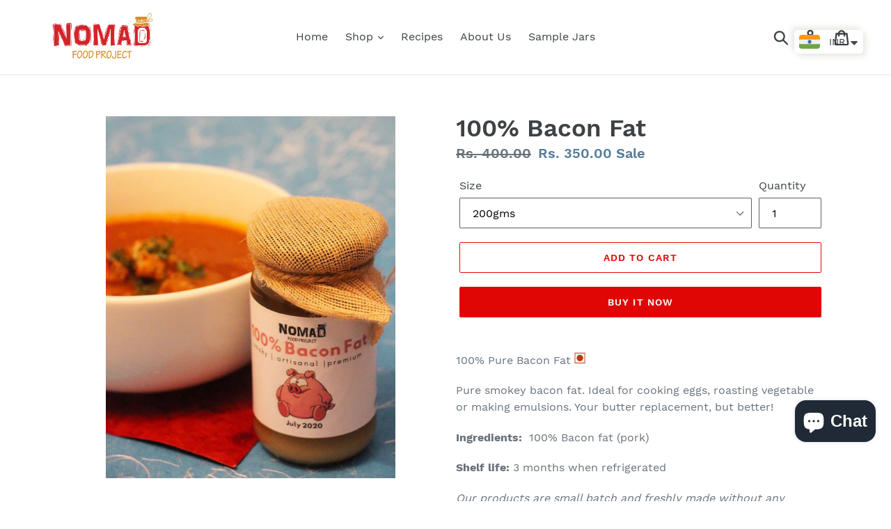

--- FILE ---
content_type: text/html; charset=utf-8
request_url: https://nomadfoodproject.com/collections/all-products/products/100-bacon-fat
body_size: 43016
content:
<!doctype html>
<!--[if IE 9]> <html class="ie9 no-js" lang="en"> <![endif]-->
<!--[if (gt IE 9)|!(IE)]><!--> <html class="no-js" lang="en"> <!--<![endif]-->
<head><!--Content in content_for_header -->
<!--LayoutHub-Embed--><link rel="stylesheet" type="text/css" href="data:text/css;base64," media="all">
<!--LH--><!--/LayoutHub-Embed-->


  <meta name="facebook-domain-verification" content="h9oto89grj8bfe7j4mc7k3lt8lqo7o" />
  <meta name="facebook-domain-verification" content="wk7txonffh1ueir74b8ioa2r8yodte" />
  <meta charset="utf-8">
  <meta http-equiv="X-UA-Compatible" content="IE=edge,chrome=1">
  <meta name="viewport" content="width=device-width,initial-scale=1">
  <meta name="theme-color" content="#e10606">
  <link rel="canonical" href="https://nomadfoodproject.com/products/100-bacon-fat"><link rel="shortcut icon" href="//nomadfoodproject.com/cdn/shop/files/BT_COmbo_32x32.jpg?v=1613717480" type="image/png"><title>100% Bacon Fat
&ndash; nomadfoodproject</title><meta name="description" content="100% Pure Bacon Fat  Pure smokey bacon fat. Ideal for cooking eggs, roasting vegetable or making emulsions. Your butter replacement, but better! Ingredients:  100% Bacon fat (pork) Shelf life: ﻿3 months when refrigerated  Our products are small batch and freshly made without any preservatives. 200mL reusable/ recyclabl"><!-- /snippets/social-meta-tags.liquid -->




<meta property="og:site_name" content="nomadfoodproject">
<meta property="og:url" content="https://nomadfoodproject.com/products/100-bacon-fat">
<meta property="og:title" content="100% Bacon Fat">
<meta property="og:type" content="product">
<meta property="og:description" content="100% Pure Bacon Fat  Pure smokey bacon fat. Ideal for cooking eggs, roasting vegetable or making emulsions. Your butter replacement, but better! Ingredients:  100% Bacon fat (pork) Shelf life: ﻿3 months when refrigerated  Our products are small batch and freshly made without any preservatives. 200mL reusable/ recyclabl">

  <meta property="og:price:amount" content="350.00">
  <meta property="og:price:currency" content="INR">

<meta property="og:image" content="http://nomadfoodproject.com/cdn/shop/products/image_1200x1200.jpg?v=1624982931"><meta property="og:image" content="http://nomadfoodproject.com/cdn/shop/products/Screenshot2021-06-29at9.35.55PM_1200x1200.png?v=1624982931"><meta property="og:image" content="http://nomadfoodproject.com/cdn/shop/products/IMG-20200619-WA0002_1200x1200.jpg?v=1624982931">
<meta property="og:image:secure_url" content="https://nomadfoodproject.com/cdn/shop/products/image_1200x1200.jpg?v=1624982931"><meta property="og:image:secure_url" content="https://nomadfoodproject.com/cdn/shop/products/Screenshot2021-06-29at9.35.55PM_1200x1200.png?v=1624982931"><meta property="og:image:secure_url" content="https://nomadfoodproject.com/cdn/shop/products/IMG-20200619-WA0002_1200x1200.jpg?v=1624982931">


<meta name="twitter:card" content="summary_large_image">
<meta name="twitter:title" content="100% Bacon Fat">
<meta name="twitter:description" content="100% Pure Bacon Fat  Pure smokey bacon fat. Ideal for cooking eggs, roasting vegetable or making emulsions. Your butter replacement, but better! Ingredients:  100% Bacon fat (pork) Shelf life: ﻿3 months when refrigerated  Our products are small batch and freshly made without any preservatives. 200mL reusable/ recyclabl">


  <link href="//nomadfoodproject.com/cdn/shop/t/28/assets/theme.scss.css?v=160395890580095907861704363945" rel="stylesheet" type="text/css" media="all" />

  <script>
    var theme = {
      strings: {
        addToCart: "Add to cart",
        soldOut: "Sold out",
        unavailable: "Unavailable",
        regularPrice: "Regular price",
        sale: "Sale",
        showMore: "Show More",
        showLess: "Show Less",
        addressError: "Error looking up that address",
        addressNoResults: "No results for that address",
        addressQueryLimit: "You have exceeded the Google API usage limit. Consider upgrading to a \u003ca href=\"https:\/\/developers.google.com\/maps\/premium\/usage-limits\"\u003ePremium Plan\u003c\/a\u003e.",
        authError: "There was a problem authenticating your Google Maps account.",
        newWindow: "Opens in a new window.",
        external: "Opens external website.",
        newWindowExternal: "Opens external website in a new window."
      },
      moneyFormat: "\u003cspan class=money\u003eRs. {{amount}}\u003c\/span\u003e"
    }

    document.documentElement.className = document.documentElement.className.replace('no-js', 'js');
  </script>

  <!--[if (lte IE 9) ]><script src="//nomadfoodproject.com/cdn/shop/t/28/assets/match-media.min.js?v=22265819453975888031704363700" type="text/javascript"></script><![endif]--><!--[if (gt IE 9)|!(IE)]><!--><script src="//nomadfoodproject.com/cdn/shop/t/28/assets/lazysizes.js?v=68441465964607740661704363700" async="async"></script><!--<![endif]-->
  <!--[if lte IE 9]><script src="//nomadfoodproject.com/cdn/shop/t/28/assets/lazysizes.min.js?2360"></script><![endif]-->

  <!--[if (gt IE 9)|!(IE)]><!--><script src="//nomadfoodproject.com/cdn/shop/t/28/assets/vendor.js?v=121857302354663160541704363700" defer="defer"></script><!--<![endif]-->
  <!--[if lte IE 9]><script src="//nomadfoodproject.com/cdn/shop/t/28/assets/vendor.js?v=121857302354663160541704363700"></script><![endif]-->

  <!--[if (gt IE 9)|!(IE)]><!--><script src="//nomadfoodproject.com/cdn/shop/t/28/assets/theme.js?v=39452208910228419981704363700" defer="defer"></script><!--<![endif]-->
  <!--[if lte IE 9]><script src="//nomadfoodproject.com/cdn/shop/t/28/assets/theme.js?v=39452208910228419981704363700"></script><![endif]-->

  
    

    <script>window.performance && window.performance.mark && window.performance.mark('shopify.content_for_header.start');</script><meta name="google-site-verification" content="ykFkDgibgycCVvyD6-QR7Wn-esNgfFOiPSzNCCyroWo">
<meta id="shopify-digital-wallet" name="shopify-digital-wallet" content="/1373536333/digital_wallets/dialog">
<meta id="in-context-paypal-metadata" data-shop-id="1373536333" data-venmo-supported="false" data-environment="production" data-locale="en_US" data-paypal-v4="true" data-currency="INR">
<link rel="alternate" type="application/json+oembed" href="https://nomadfoodproject.com/products/100-bacon-fat.oembed">
<script async="async" src="/checkouts/internal/preloads.js?locale=en-IN"></script>
<script id="shopify-features" type="application/json">{"accessToken":"b60794407bda77e63e900c4f30ab6f05","betas":["rich-media-storefront-analytics"],"domain":"nomadfoodproject.com","predictiveSearch":true,"shopId":1373536333,"locale":"en"}</script>
<script>var Shopify = Shopify || {};
Shopify.shop = "nomadfoodproject.myshopify.com";
Shopify.locale = "en";
Shopify.currency = {"active":"INR","rate":"1.0"};
Shopify.country = "IN";
Shopify.theme = {"name":"Copy of Debut \u003c\u003e POPclub","id":138653368533,"schema_name":"Debut","schema_version":"6.0.2","theme_store_id":796,"role":"main"};
Shopify.theme.handle = "null";
Shopify.theme.style = {"id":null,"handle":null};
Shopify.cdnHost = "nomadfoodproject.com/cdn";
Shopify.routes = Shopify.routes || {};
Shopify.routes.root = "/";</script>
<script type="module">!function(o){(o.Shopify=o.Shopify||{}).modules=!0}(window);</script>
<script>!function(o){function n(){var o=[];function n(){o.push(Array.prototype.slice.apply(arguments))}return n.q=o,n}var t=o.Shopify=o.Shopify||{};t.loadFeatures=n(),t.autoloadFeatures=n()}(window);</script>
<script id="shop-js-analytics" type="application/json">{"pageType":"product"}</script>
<script defer="defer" async type="module" src="//nomadfoodproject.com/cdn/shopifycloud/shop-js/modules/v2/client.init-shop-cart-sync_Bc8-qrdt.en.esm.js"></script>
<script defer="defer" async type="module" src="//nomadfoodproject.com/cdn/shopifycloud/shop-js/modules/v2/chunk.common_CmNk3qlo.esm.js"></script>
<script type="module">
  await import("//nomadfoodproject.com/cdn/shopifycloud/shop-js/modules/v2/client.init-shop-cart-sync_Bc8-qrdt.en.esm.js");
await import("//nomadfoodproject.com/cdn/shopifycloud/shop-js/modules/v2/chunk.common_CmNk3qlo.esm.js");

  window.Shopify.SignInWithShop?.initShopCartSync?.({"fedCMEnabled":true,"windoidEnabled":true});

</script>
<script>(function() {
  var isLoaded = false;
  function asyncLoad() {
    if (isLoaded) return;
    isLoaded = true;
    var urls = ["https:\/\/shopify.cleverecommerce.com\/mc.js?shop=nomadfoodproject.myshopify.com","https:\/\/cdn.shopify.com\/s\/files\/1\/0013\/7353\/6333\/t\/15\/assets\/rev_1373536333.js?v=1657691816\u0026shop=nomadfoodproject.myshopify.com","https:\/\/front.optimonk.com\/public\/139413\/shopify\/preload.js?shop=nomadfoodproject.myshopify.com","https:\/\/previewer.zubrcommerce.com\/previewer-loader.js?shop=nomadfoodproject.myshopify.com","https:\/\/cdn.nfcube.com\/692826760bd9e5007f58f0ffab30da60.js?shop=nomadfoodproject.myshopify.com","https:\/\/chimpstatic.com\/mcjs-connected\/js\/users\/2cff039382b19aee31bb4a7c6\/9ed4bbd2687159ef7f746bc05.js?shop=nomadfoodproject.myshopify.com","https:\/\/cdn.shopify.com\/s\/files\/1\/0013\/7353\/6333\/t\/20\/assets\/timo.subscription.js?v=1686634747\u0026shop=nomadfoodproject.myshopify.com","\/\/shopify.privy.com\/widget.js?shop=nomadfoodproject.myshopify.com","\/\/shopify.privy.com\/widget.js?shop=nomadfoodproject.myshopify.com","https:\/\/cdn.shopify.com\/s\/files\/1\/0449\/2568\/1820\/t\/4\/assets\/booster_currency.js?v=1624978055\u0026shop=nomadfoodproject.myshopify.com","https:\/\/cdn.shopify.com\/s\/files\/1\/0184\/4255\/1360\/files\/quickshop.v3.min.js?v=1649497581\u0026shop=nomadfoodproject.myshopify.com","https:\/\/app.layouthub.com\/shopify\/layouthub.js?shop=nomadfoodproject.myshopify.com","https:\/\/cdn.hextom.com\/js\/quickannouncementbar.js?shop=nomadfoodproject.myshopify.com","https:\/\/cdn.hextom.com\/js\/freeshippingbar.js?shop=nomadfoodproject.myshopify.com"];
    for (var i = 0; i < urls.length; i++) {
      var s = document.createElement('script');
      s.type = 'text/javascript';
      s.async = true;
      s.src = urls[i];
      var x = document.getElementsByTagName('script')[0];
      x.parentNode.insertBefore(s, x);
    }
  };
  if(window.attachEvent) {
    window.attachEvent('onload', asyncLoad);
  } else {
    window.addEventListener('load', asyncLoad, false);
  }
})();</script>
<script id="__st">var __st={"a":1373536333,"offset":19800,"reqid":"a9170dd4-3f01-4a68-9ea1-adb322237d7d-1762073356","pageurl":"nomadfoodproject.com\/collections\/all-products\/products\/100-bacon-fat","u":"81dcb66698b5","p":"product","rtyp":"product","rid":4687582363725};</script>
<script>window.ShopifyPaypalV4VisibilityTracking = true;</script>
<script id="captcha-bootstrap">!function(){'use strict';const t='contact',e='account',n='new_comment',o=[[t,t],['blogs',n],['comments',n],[t,'customer']],c=[[e,'customer_login'],[e,'guest_login'],[e,'recover_customer_password'],[e,'create_customer']],r=t=>t.map((([t,e])=>`form[action*='/${t}']:not([data-nocaptcha='true']) input[name='form_type'][value='${e}']`)).join(','),a=t=>()=>t?[...document.querySelectorAll(t)].map((t=>t.form)):[];function s(){const t=[...o],e=r(t);return a(e)}const i='password',u='form_key',d=['recaptcha-v3-token','g-recaptcha-response','h-captcha-response',i],f=()=>{try{return window.sessionStorage}catch{return}},m='__shopify_v',_=t=>t.elements[u];function p(t,e,n=!1){try{const o=window.sessionStorage,c=JSON.parse(o.getItem(e)),{data:r}=function(t){const{data:e,action:n}=t;return t[m]||n?{data:e,action:n}:{data:t,action:n}}(c);for(const[e,n]of Object.entries(r))t.elements[e]&&(t.elements[e].value=n);n&&o.removeItem(e)}catch(o){console.error('form repopulation failed',{error:o})}}const l='form_type',E='cptcha';function T(t){t.dataset[E]=!0}const w=window,h=w.document,L='Shopify',v='ce_forms',y='captcha';let A=!1;((t,e)=>{const n=(g='f06e6c50-85a8-45c8-87d0-21a2b65856fe',I='https://cdn.shopify.com/shopifycloud/storefront-forms-hcaptcha/ce_storefront_forms_captcha_hcaptcha.v1.5.2.iife.js',D={infoText:'Protected by hCaptcha',privacyText:'Privacy',termsText:'Terms'},(t,e,n)=>{const o=w[L][v],c=o.bindForm;if(c)return c(t,g,e,D).then(n);var r;o.q.push([[t,g,e,D],n]),r=I,A||(h.body.append(Object.assign(h.createElement('script'),{id:'captcha-provider',async:!0,src:r})),A=!0)});var g,I,D;w[L]=w[L]||{},w[L][v]=w[L][v]||{},w[L][v].q=[],w[L][y]=w[L][y]||{},w[L][y].protect=function(t,e){n(t,void 0,e),T(t)},Object.freeze(w[L][y]),function(t,e,n,w,h,L){const[v,y,A,g]=function(t,e,n){const i=e?o:[],u=t?c:[],d=[...i,...u],f=r(d),m=r(i),_=r(d.filter((([t,e])=>n.includes(e))));return[a(f),a(m),a(_),s()]}(w,h,L),I=t=>{const e=t.target;return e instanceof HTMLFormElement?e:e&&e.form},D=t=>v().includes(t);t.addEventListener('submit',(t=>{const e=I(t);if(!e)return;const n=D(e)&&!e.dataset.hcaptchaBound&&!e.dataset.recaptchaBound,o=_(e),c=g().includes(e)&&(!o||!o.value);(n||c)&&t.preventDefault(),c&&!n&&(function(t){try{if(!f())return;!function(t){const e=f();if(!e)return;const n=_(t);if(!n)return;const o=n.value;o&&e.removeItem(o)}(t);const e=Array.from(Array(32),(()=>Math.random().toString(36)[2])).join('');!function(t,e){_(t)||t.append(Object.assign(document.createElement('input'),{type:'hidden',name:u})),t.elements[u].value=e}(t,e),function(t,e){const n=f();if(!n)return;const o=[...t.querySelectorAll(`input[type='${i}']`)].map((({name:t})=>t)),c=[...d,...o],r={};for(const[a,s]of new FormData(t).entries())c.includes(a)||(r[a]=s);n.setItem(e,JSON.stringify({[m]:1,action:t.action,data:r}))}(t,e)}catch(e){console.error('failed to persist form',e)}}(e),e.submit())}));const S=(t,e)=>{t&&!t.dataset[E]&&(n(t,e.some((e=>e===t))),T(t))};for(const o of['focusin','change'])t.addEventListener(o,(t=>{const e=I(t);D(e)&&S(e,y())}));const B=e.get('form_key'),M=e.get(l),P=B&&M;t.addEventListener('DOMContentLoaded',(()=>{const t=y();if(P)for(const e of t)e.elements[l].value===M&&p(e,B);[...new Set([...A(),...v().filter((t=>'true'===t.dataset.shopifyCaptcha))])].forEach((e=>S(e,t)))}))}(h,new URLSearchParams(w.location.search),n,t,e,['guest_login'])})(!0,!0)}();</script>
<script integrity="sha256-52AcMU7V7pcBOXWImdc/TAGTFKeNjmkeM1Pvks/DTgc=" data-source-attribution="shopify.loadfeatures" defer="defer" src="//nomadfoodproject.com/cdn/shopifycloud/storefront/assets/storefront/load_feature-81c60534.js" crossorigin="anonymous"></script>
<script data-source-attribution="shopify.dynamic_checkout.dynamic.init">var Shopify=Shopify||{};Shopify.PaymentButton=Shopify.PaymentButton||{isStorefrontPortableWallets:!0,init:function(){window.Shopify.PaymentButton.init=function(){};var t=document.createElement("script");t.src="https://nomadfoodproject.com/cdn/shopifycloud/portable-wallets/latest/portable-wallets.en.js",t.type="module",document.head.appendChild(t)}};
</script>
<script data-source-attribution="shopify.dynamic_checkout.buyer_consent">
  function portableWalletsHideBuyerConsent(e){var t=document.getElementById("shopify-buyer-consent"),n=document.getElementById("shopify-subscription-policy-button");t&&n&&(t.classList.add("hidden"),t.setAttribute("aria-hidden","true"),n.removeEventListener("click",e))}function portableWalletsShowBuyerConsent(e){var t=document.getElementById("shopify-buyer-consent"),n=document.getElementById("shopify-subscription-policy-button");t&&n&&(t.classList.remove("hidden"),t.removeAttribute("aria-hidden"),n.addEventListener("click",e))}window.Shopify?.PaymentButton&&(window.Shopify.PaymentButton.hideBuyerConsent=portableWalletsHideBuyerConsent,window.Shopify.PaymentButton.showBuyerConsent=portableWalletsShowBuyerConsent);
</script>
<script>
  function portableWalletsCleanup(e){e&&e.src&&console.error("Failed to load portable wallets script "+e.src);var t=document.querySelectorAll("shopify-accelerated-checkout .shopify-payment-button__skeleton, shopify-accelerated-checkout-cart .wallet-cart-button__skeleton"),e=document.getElementById("shopify-buyer-consent");for(let e=0;e<t.length;e++)t[e].remove();e&&e.remove()}function portableWalletsNotLoadedAsModule(e){e instanceof ErrorEvent&&"string"==typeof e.message&&e.message.includes("import.meta")&&"string"==typeof e.filename&&e.filename.includes("portable-wallets")&&(window.removeEventListener("error",portableWalletsNotLoadedAsModule),window.Shopify.PaymentButton.failedToLoad=e,"loading"===document.readyState?document.addEventListener("DOMContentLoaded",window.Shopify.PaymentButton.init):window.Shopify.PaymentButton.init())}window.addEventListener("error",portableWalletsNotLoadedAsModule);
</script>

<script type="module" src="https://nomadfoodproject.com/cdn/shopifycloud/portable-wallets/latest/portable-wallets.en.js" onError="portableWalletsCleanup(this)" crossorigin="anonymous"></script>
<script nomodule>
  document.addEventListener("DOMContentLoaded", portableWalletsCleanup);
</script>

<link id="shopify-accelerated-checkout-styles" rel="stylesheet" media="screen" href="https://nomadfoodproject.com/cdn/shopifycloud/portable-wallets/latest/accelerated-checkout-backwards-compat.css" crossorigin="anonymous">
<style id="shopify-accelerated-checkout-cart">
        #shopify-buyer-consent {
  margin-top: 1em;
  display: inline-block;
  width: 100%;
}

#shopify-buyer-consent.hidden {
  display: none;
}

#shopify-subscription-policy-button {
  background: none;
  border: none;
  padding: 0;
  text-decoration: underline;
  font-size: inherit;
  cursor: pointer;
}

#shopify-subscription-policy-button::before {
  box-shadow: none;
}

      </style>

<script>window.performance && window.performance.mark && window.performance.mark('shopify.content_for_header.end');</script>
 

<script>window.__pagefly_analytics_settings__ = {"acceptTracking":false};</script>
  <link rel="stylesheet" href="//nomadfoodproject.com/cdn/shop/t/28/assets/previewer.css?v=102315477585672008301704363700" />
<script src="//nomadfoodproject.com/cdn/shop/t/28/assets/previewer.js?v=18042848994618310041704363700" type="text/javascript" defer></script>
<link rel="stylesheet" href="//nomadfoodproject.com/cdn/shop/t/28/assets/slick.css?v=98340474046176884051704363700" />

 
<script type="text/javascript">
  window.Rivo = window.Rivo || {};
  window.Rivo.common = window.Rivo.common || {};
  window.Rivo.common.shop = {
    permanent_domain: 'nomadfoodproject.myshopify.com',
    currency: "INR",
    money_format: "\u003cspan class=money\u003eRs. {{amount}}\u003c\/span\u003e",
    id: 1373536333
  };
  

  window.Rivo.common.template = 'product';
  window.Rivo.common.cart = {};
  window.Rivo.common.vapid_public_key = "BJuXCmrtTK335SuczdNVYrGVtP_WXn4jImChm49st7K7z7e8gxSZUKk4DhUpk8j2Xpiw5G4-ylNbMKLlKkUEU98=";
  window.Rivo.global_config = {"asset_urls":{"loy":{},"rev":{"init_js":"https:\/\/cdn.shopify.com\/s\/files\/1\/0194\/1736\/6592\/t\/1\/assets\/ba_rev_init.js?v=1704815531","display_js":"https:\/\/cdn.shopify.com\/s\/files\/1\/0194\/1736\/6592\/t\/1\/assets\/ba_rev_display.js?v=1704748255","modal_js":"https:\/\/cdn.shopify.com\/s\/files\/1\/0194\/1736\/6592\/t\/1\/assets\/ba_rev_modal.js?v=1704751175","widget_css":"https:\/\/cdn.shopify.com\/s\/files\/1\/0194\/1736\/6592\/t\/1\/assets\/ba_rev_widget.css?v=1704748257","modal_css":"https:\/\/cdn.shopify.com\/s\/files\/1\/0194\/1736\/6592\/t\/1\/assets\/ba_rev_modal.css?v=1704748256"},"pu":{},"widgets":{"init_js":"https:\/\/cdn.shopify.com\/s\/files\/1\/0194\/1736\/6592\/t\/1\/assets\/ba_widget_init.js?v=1693880958","modal_js":"https:\/\/cdn.shopify.com\/s\/files\/1\/0194\/1736\/6592\/t\/1\/assets\/ba_widget_modal.js?v=1693880960","modal_css":"https:\/\/cdn.shopify.com\/s\/files\/1\/0194\/1736\/6592\/t\/1\/assets\/ba_widget_modal.css?v=1654723622"},"forms":{"init_js":"https:\/\/cdn.shopify.com\/s\/files\/1\/0194\/1736\/6592\/t\/1\/assets\/ba_forms_init.js?v=1704793674","widget_js":"https:\/\/cdn.shopify.com\/s\/files\/1\/0194\/1736\/6592\/t\/1\/assets\/ba_forms_widget.js?v=1704793675","forms_css":"https:\/\/cdn.shopify.com\/s\/files\/1\/0194\/1736\/6592\/t\/1\/assets\/ba_forms.css?v=1691714518"},"global":{"helper_js":"https:\/\/cdn.shopify.com\/s\/files\/1\/0194\/1736\/6592\/t\/1\/assets\/ba_ty_tracking.js?v=1704748259"}},"proxy_paths":{"rev":"\/apps\/ba-rev","app_metrics":"\/apps\/ba-rev\/app_metrics"},"aat":["rev"],"pv":false,"sts":false,"bam":true,"batc":true,"base_money_format":"\u003cspan class=money\u003eRs. {{amount}}\u003c\/span\u003e","online_store_version":1,"loy_js_api_enabled":false,"shop":{"id":1373536333,"name":"nomadfoodproject","domain":"nomadfoodproject.com"}};

  
    if (window.Rivo.common.template == 'product'){
      window.Rivo.common.product = {
        id: 4687582363725, price: 35000, handle: "100-bacon-fat", tags: ["Bacon","Fat"],
        available: true, title: "100% Bacon Fat", variants: [{"id":32698132987981,"title":"200gms","option1":"200gms","option2":null,"option3":null,"sku":"NFP_BF01","requires_shipping":true,"taxable":true,"featured_image":null,"available":true,"name":"100% Bacon Fat - 200gms","public_title":"200gms","options":["200gms"],"price":35000,"weight":400,"compare_at_price":40000,"inventory_management":null,"barcode":"","requires_selling_plan":false,"selling_plan_allocations":[{"price_adjustments":[{"position":1,"price":31500}],"price":31500,"compare_at_price":35000,"per_delivery_price":31500,"selling_plan_id":2593489109,"selling_plan_group_id":"7983fc5caaaa325463f8f11a1437bab49e6bb216"}]}]
      };
      window.Rivo.common.product.review_data = {"stars":4.5,"reviews_count":2,"reviews":[{"id":131688,"stars":5,"title":"Thoroughly enjoyed it ....","body":"Thoroughly enjoyed it . Excellent stuff . Keep up the good work.","rated_at":"2022-10-08T05:48:41.382Z","author":"Chempothra Z","image_urls":[],"cloudflare_stream_urls":[],"featured":false,"source":"email","state":"published","reply":null,"reply_is_public":null,"product_id":4687582363725,"product_title":"100% Bacon Fat","product_handle":"100-bacon-fat","verified":true,"upvotes_count":0,"downvotes_count":0,"is_recommended":true},{"id":127145,"stars":4,"title":"Good product, good quality","body":"Good product, good quality ","rated_at":"2022-09-30T14:40:08.977Z","author":"Yuvaraj P","image_urls":[],"cloudflare_stream_urls":[],"featured":false,"source":"widget","state":"published","reply":null,"reply_is_public":null,"product_id":4687582363725,"product_title":"100% Bacon Fat","product_handle":"100-bacon-fat","verified":true,"upvotes_count":0,"downvotes_count":0,"is_recommended":true}]};
    }
  


    window.Rivo.rev_config = {"api_endpoint":"\/apps\/ba-rev\/rev\/ratings","widget_enabled":true,"review_discount_email_enabled":false,"translations":{"back":"Back","done":"Done","next":"Next","skip":"Skip","email":"Email Address *","review":"Review","reviews":"Reviews","continue":"Continue","about_you":"Complete your review","last_name":"Last name","thank_you":"Thanks for your review!","first_name":"First name *","reviewed_on":"Reviewed on","show_it_off":"Upload a photo","choose_photo":"Click to add photo","choose_video":"Click to add video","modal_header":"How would you rate this product?","review_title":"Add a title for your review","shop_replied":"{{shop_name}} replied:","tell_us_more":"Share your experience","use_discount":"Here's your discount code for {{discount_amount}} off your next order","invalid_email":"Please enter a valid email address","star1_caption":"Hate it","star2_caption":"","star3_caption":"It's ok","star4_caption":"","star5_caption":"Love it!","vote_question":"Was this review helpful?","no_reviews_yet":"No reviews yet","privacy_policy":"Privacy Policy","required_field":"Required","write_a_review":"Write a review","first_person_to":"Be the first person to","get_percent_off":"Get {{discount_amount}} off your next order!","terms_of_service":"Terms of Service","show_more_reviews":"See more reviews","verified_customer":"Verified Customer","verified_review_on":"Verified review of {{product_title}}","is_recommended_text":"I recommended this product","not_recommended_text":"I do not recommend this product","review_was_submitted":"Your review was submitted.","share_your_experience":"How was your overall experience?","discount_sent_by_email":"We also sent it by email.","error_submitting_review":"Error submitting review, please try again later.","email_already_registered":"Email already left a review","by_submitting_i_acknowledge":"By completing, I acknowledge the","review_will_publicly_posted":"and that my review will be posted publicly online","we_love_to_see_it_in_action":"We'd love to showcase it on our website!","review_summary_based_on_reviews":"Based on {{reviews_count}} reviews"},"widget_css":{"theme_link_color":"#999999","theme_star_color":"#f1c645","theme_title_color":"#000000","theme_footer_color":"#999999","theme_subtext_color":"#888888","theme_button_bg_color":"#ffffff","theme_star_text_color":"#000000","theme_input_text_color":"#000000","theme_button_text_color":"#000000","theme_launcher_bg_color":"#ffffff","theme_button_hover_color":"#000000","theme_global_icons_color":"#000000","theme_input_border_color":"#c1c1c1","theme_button_border_color":"#000000","theme_launcher_text_color":"#000000","theme_global_primary_color":"#000000","theme_launcher_border_color":"#000000","theme_global_button_bg_color":"#000000","theme_global_secondary_color":"#2E8B57","theme_first_review_text_color":null,"theme_launcher_hover_bg_color":"#000000","theme_global_button_text_color":"#FFFFFF","theme_global_button_corner_type":"regular","theme_launcher_hover_text_color":"#ffffff"},"custom_css":null,"widget_settings":{"display_per_page":10,"display_date_type":"MM\/DD\/YYYY","display_list_type":"grid","display_summary_type":"small","display_video_enabled":false,"display_star_fill_type":"full","display_voting_enabled":false,"display_panel_custom_css":null,"display_rating_text_type":"words","display_panel_custom_class":null,"display_storefront_enabled":true,"display_review_date_enabled":true,"display_star_rating_enabled":true,"display_verified_badge_enabled":false,"display_recommendations_enabled":false,"display_product_stars_custom_selector":"","display_write_a_review_storefront_enabled":true},"removed_tydal_branding":false,"discount_info":{"discount_type":"percentage","discount_amount":15}};



</script>


<script type="text/javascript">
  

  //Global snippet for Rivo
  //this is updated automatically - do not edit manually.

  function loadScript(src, defer, done) {
    var js = document.createElement('script');
    js.src = src;
    js.defer = defer;
    js.onload = function(){done();};
    js.onerror = function(){
      done(new Error('Failed to load script ' + src));
    };
    document.head.appendChild(js);
  }

  function browserSupportsAllFeatures() {
    return window.Promise && window.fetch && window.Symbol;
  }

  if (browserSupportsAllFeatures()) {
    main();
  } else {
    loadScript('https://polyfill-fastly.net/v3/polyfill.min.js?features=Promise,fetch', true, main);
  }

  function loadAppScripts(){
     if (window.Rivo.global_config.aat.includes("loy")){
      loadScript(window.Rivo.global_config.asset_urls.loy.init_js, true, function(){});
     }

     if (window.Rivo.global_config.aat.includes("rev")){
      loadScript(window.Rivo.global_config.asset_urls.rev.init_js, true, function(){});
     }

     if (window.Rivo.global_config.aat.includes("pu")){
      loadScript(window.Rivo.global_config.asset_urls.pu.init_js, true, function(){});
     }

     if (window.Rivo.global_config.aat.includes("pop") || window.Rivo.global_config.aat.includes("pu")){
      loadScript(window.Rivo.global_config.asset_urls.widgets.init_js, true, function(){});
     }
  }

  function main(err) {
    loadScript(window.Rivo.global_config.asset_urls.global.helper_js, false, loadAppScripts);
  }
</script>


  <script>
    const allProducts = [{"id":4687582363725,"title":"100% Bacon Fat","handle":"100-bacon-fat","description":"\u003cp\u003e100% Pure Bacon Fat \u003cimg data-mce-fragment=\"1\" height=\"17\" width=\"16\" src=\"https:\/\/cdn.shopify.com\/s\/files\/1\/0013\/7353\/6333\/files\/151-1515155_veg-icon-png-non-veg-symbol-png-transparent_480x480.png?v=1644852752\" alt=\"\" data-mce-src=\"https:\/\/cdn.shopify.com\/s\/files\/1\/0013\/7353\/6333\/files\/151-1515155_veg-icon-png-non-veg-symbol-png-transparent_480x480.png?v=1644852752\"\u003e\u003c\/p\u003e\n\u003cp\u003ePure smokey bacon fat. Ideal for cooking eggs, roasting vegetable or making emulsions. Your butter replacement, but better!\u003c\/p\u003e\n\u003cp\u003e\u003cspan\u003e\u003cstrong\u003eIngredients: \u003c\/strong\u003e 100% Bacon fat (pork)\u003c\/span\u003e\u003c\/p\u003e\n\u003cp\u003e\u003cstrong\u003eShelf life: \u003c\/strong\u003e﻿3 months when refrigerated \u003c\/p\u003e\n\u003cp\u003e\u003cem\u003eOur products are small batch and freshly made without any preservatives. \u003c\/em\u003e\u003c\/p\u003e\n\u003cp\u003e\u003cem\u003e200mL reusable\/ recyclable glass jars.\u003c\/em\u003e\u003c\/p\u003e","published_at":"2020-06-19T23:25:46+05:30","created_at":"2020-06-19T23:25:46+05:30","vendor":"nomadfoodproject","type":"","tags":["Bacon","Fat"],"price":35000,"price_min":35000,"price_max":35000,"available":true,"price_varies":false,"compare_at_price":40000,"compare_at_price_min":40000,"compare_at_price_max":40000,"compare_at_price_varies":false,"variants":[{"id":32698132987981,"title":"200gms","option1":"200gms","option2":null,"option3":null,"sku":"NFP_BF01","requires_shipping":true,"taxable":true,"featured_image":null,"available":true,"name":"100% Bacon Fat - 200gms","public_title":"200gms","options":["200gms"],"price":35000,"weight":400,"compare_at_price":40000,"inventory_management":null,"barcode":"","requires_selling_plan":false,"selling_plan_allocations":[{"price_adjustments":[{"position":1,"price":31500}],"price":31500,"compare_at_price":35000,"per_delivery_price":31500,"selling_plan_id":2593489109,"selling_plan_group_id":"7983fc5caaaa325463f8f11a1437bab49e6bb216"}]}],"images":["\/\/nomadfoodproject.com\/cdn\/shop\/products\/image.jpg?v=1624982931","\/\/nomadfoodproject.com\/cdn\/shop\/products\/Screenshot2021-06-29at9.35.55PM.png?v=1624982931","\/\/nomadfoodproject.com\/cdn\/shop\/products\/IMG-20200619-WA0002.jpg?v=1624982931","\/\/nomadfoodproject.com\/cdn\/shop\/products\/Screenshot2021-06-29at9.37.56PM.png?v=1624982953"],"featured_image":"\/\/nomadfoodproject.com\/cdn\/shop\/products\/image.jpg?v=1624982931","options":["Size"],"media":[{"alt":"100% Bacon Fat - nomadfoodproject","id":7619694657613,"position":1,"preview_image":{"aspect_ratio":0.8,"height":1800,"width":1440,"src":"\/\/nomadfoodproject.com\/cdn\/shop\/products\/image.jpg?v=1624982931"},"aspect_ratio":0.8,"height":1800,"media_type":"image","src":"\/\/nomadfoodproject.com\/cdn\/shop\/products\/image.jpg?v=1624982931","width":1440},{"alt":"100% Bacon Fat - nomadfoodproject","id":22681800736952,"position":2,"preview_image":{"aspect_ratio":0.986,"height":1125,"width":1109,"src":"\/\/nomadfoodproject.com\/cdn\/shop\/products\/Screenshot2021-06-29at9.35.55PM.png?v=1624982931"},"aspect_ratio":0.986,"height":1125,"media_type":"image","src":"\/\/nomadfoodproject.com\/cdn\/shop\/products\/Screenshot2021-06-29at9.35.55PM.png?v=1624982931","width":1109},{"alt":"100% Bacon Fat - nomadfoodproject","id":7191667212365,"position":3,"preview_image":{"aspect_ratio":0.75,"height":1280,"width":960,"src":"\/\/nomadfoodproject.com\/cdn\/shop\/products\/IMG-20200619-WA0002.jpg?v=1624982931"},"aspect_ratio":0.75,"height":1280,"media_type":"image","src":"\/\/nomadfoodproject.com\/cdn\/shop\/products\/IMG-20200619-WA0002.jpg?v=1624982931","width":960},{"alt":"100% Bacon Fat - nomadfoodproject","id":22681828688056,"position":4,"preview_image":{"aspect_ratio":0.899,"height":984,"width":885,"src":"\/\/nomadfoodproject.com\/cdn\/shop\/products\/Screenshot2021-06-29at9.37.56PM.png?v=1624982953"},"aspect_ratio":0.899,"height":984,"media_type":"image","src":"\/\/nomadfoodproject.com\/cdn\/shop\/products\/Screenshot2021-06-29at9.37.56PM.png?v=1624982953","width":885}],"requires_selling_plan":false,"selling_plan_groups":[{"id":"7983fc5caaaa325463f8f11a1437bab49e6bb216","name":"Subscribe and save","options":[{"name":"Delivery frequency","position":1,"values":["Deliver monthly"]}],"selling_plans":[{"id":2593489109,"name":"Deliver monthly","description":"Delivery every month, pay per delivery, save 10%","options":[{"name":"Delivery frequency","position":1,"value":"Deliver monthly"}],"recurring_deliveries":true,"price_adjustments":[{"order_count":null,"position":1,"value_type":"percentage","value":10}],"checkout_charge":{"value_type":"percentage","value":100}}],"app_id":null}],"content":"\u003cp\u003e100% Pure Bacon Fat \u003cimg data-mce-fragment=\"1\" height=\"17\" width=\"16\" src=\"https:\/\/cdn.shopify.com\/s\/files\/1\/0013\/7353\/6333\/files\/151-1515155_veg-icon-png-non-veg-symbol-png-transparent_480x480.png?v=1644852752\" alt=\"\" data-mce-src=\"https:\/\/cdn.shopify.com\/s\/files\/1\/0013\/7353\/6333\/files\/151-1515155_veg-icon-png-non-veg-symbol-png-transparent_480x480.png?v=1644852752\"\u003e\u003c\/p\u003e\n\u003cp\u003ePure smokey bacon fat. Ideal for cooking eggs, roasting vegetable or making emulsions. Your butter replacement, but better!\u003c\/p\u003e\n\u003cp\u003e\u003cspan\u003e\u003cstrong\u003eIngredients: \u003c\/strong\u003e 100% Bacon fat (pork)\u003c\/span\u003e\u003c\/p\u003e\n\u003cp\u003e\u003cstrong\u003eShelf life: \u003c\/strong\u003e﻿3 months when refrigerated \u003c\/p\u003e\n\u003cp\u003e\u003cem\u003eOur products are small batch and freshly made without any preservatives. \u003c\/em\u003e\u003c\/p\u003e\n\u003cp\u003e\u003cem\u003e200mL reusable\/ recyclable glass jars.\u003c\/em\u003e\u003c\/p\u003e"},{"id":1405161308237,"title":"Bacon Bourbon Relish","handle":"bacon-bourbon-relish","description":"\u003cp\u003e\u003cspan\u003eBacon Bourbon Relish \u003cimg alt=\"\" src=\"https:\/\/cdn.shopify.com\/s\/files\/1\/0013\/7353\/6333\/files\/151-1515155_veg-icon-png-non-veg-symbol-png-transparent_480x480.png?v=1644852752\" width=\"16\" height=\"17\" data-mce-fragment=\"1\" data-mce-src=\"https:\/\/cdn.shopify.com\/s\/files\/1\/0013\/7353\/6333\/files\/151-1515155_veg-icon-png-non-veg-symbol-png-transparent_480x480.png?v=1644852752\"\u003e\u003c\/span\u003e\u003c\/p\u003e\n\u003cp\u003e\u003cspan\u003eIndulge in the savory and smoky flavors of our Bacon Bourbon Relish. Made with crispy bacon, sweet onions, and a touch of bourbon, this condiment is the perfect addition to burgers, sandwiches, and more. Elevate your meals with our gluten-free Bacon Relish. Order now and savor the irresistible taste of bacon and bourbon in every bite.\u003c\/span\u003e\u003c\/p\u003e\n\u003cp\u003e\u003cspan\u003e\u003cstrong\u003eIngredients: \u003c\/strong\u003e Bacon (pork), onions, tomatoes, garlic, red chilies, vinegar, salt, sugar, black pepper, bourbon.\u003c\/span\u003e\u003c\/p\u003e\n\u003cp\u003e\u003cstrong\u003eShelf life: 6 months from Date of Mfg. Refrigerate once opened.\u003c\/strong\u003e\u003c\/p\u003e\n\u003cp\u003e\u003cstrong\u003eNet Wt: 200gms\u003c\/strong\u003e\u003c\/p\u003e\n\u003cp\u003e\u003cem\u003e200mL reusable\/ recyclable glass jars.\u003c\/em\u003e\u003c\/p\u003e","published_at":"2018-08-07T16:36:41+05:30","created_at":"2018-08-07T18:15:39+05:30","vendor":"nomadfoodproject","type":"Jams","tags":["Bacon","Pork"],"price":35000,"price_min":35000,"price_max":35000,"available":true,"price_varies":false,"compare_at_price":null,"compare_at_price_min":0,"compare_at_price_max":0,"compare_at_price_varies":false,"variants":[{"id":32698135412813,"title":"200gms","option1":"200gms","option2":null,"option3":null,"sku":"SP_NFP_01","requires_shipping":true,"taxable":false,"featured_image":{"id":23287551099064,"product_id":1405161308237,"position":1,"created_at":"2020-12-14T08:36:58+05:30","updated_at":"2024-07-22T11:59:04+05:30","alt":"Bacon Bourbon Relish - nomadfoodproject","width":4160,"height":4160,"src":"\/\/nomadfoodproject.com\/cdn\/shop\/products\/BBR1.jpg?v=1721629744","variant_ids":[32698135412813]},"available":true,"name":"Bacon Bourbon Relish - 200gms","public_title":"200gms","options":["200gms"],"price":35000,"weight":400,"compare_at_price":null,"inventory_management":"shopify","barcode":"","featured_media":{"alt":"Bacon Bourbon Relish - nomadfoodproject","id":15458158969016,"position":1,"preview_image":{"aspect_ratio":1.0,"height":4160,"width":4160,"src":"\/\/nomadfoodproject.com\/cdn\/shop\/products\/BBR1.jpg?v=1721629744"}},"requires_selling_plan":false,"selling_plan_allocations":[{"price_adjustments":[{"position":1,"price":31500}],"price":31500,"compare_at_price":35000,"per_delivery_price":31500,"selling_plan_id":2593489109,"selling_plan_group_id":"7983fc5caaaa325463f8f11a1437bab49e6bb216"}]}],"images":["\/\/nomadfoodproject.com\/cdn\/shop\/products\/BBR1.jpg?v=1721629744","\/\/nomadfoodproject.com\/cdn\/shop\/products\/front_1.png?v=1721629744","\/\/nomadfoodproject.com\/cdn\/shop\/products\/IMG_9106.jpg?v=1660722105","\/\/nomadfoodproject.com\/cdn\/shop\/products\/BBR.jpg?v=1660722105","\/\/nomadfoodproject.com\/cdn\/shop\/products\/BBR2.jpg?v=1660722105","\/\/nomadfoodproject.com\/cdn\/shop\/files\/IMG_9728.jpg?v=1728033036"],"featured_image":"\/\/nomadfoodproject.com\/cdn\/shop\/products\/BBR1.jpg?v=1721629744","options":["Size"],"media":[{"alt":"Bacon Bourbon Relish - nomadfoodproject","id":15458158969016,"position":1,"preview_image":{"aspect_ratio":1.0,"height":4160,"width":4160,"src":"\/\/nomadfoodproject.com\/cdn\/shop\/products\/BBR1.jpg?v=1721629744"},"aspect_ratio":1.0,"height":4160,"media_type":"image","src":"\/\/nomadfoodproject.com\/cdn\/shop\/products\/BBR1.jpg?v=1721629744","width":4160},{"alt":"Bacon Bourbon Relish - nomadfoodproject","id":30952931360981,"position":2,"preview_image":{"aspect_ratio":1.0,"height":3920,"width":3920,"src":"\/\/nomadfoodproject.com\/cdn\/shop\/products\/front_1.png?v=1721629744"},"aspect_ratio":1.0,"height":3920,"media_type":"image","src":"\/\/nomadfoodproject.com\/cdn\/shop\/products\/front_1.png?v=1721629744","width":3920},{"alt":"Bacon Bourbon Relish - nomadfoodproject","id":22681685065912,"position":3,"preview_image":{"aspect_ratio":1.0,"height":2936,"width":2936,"src":"\/\/nomadfoodproject.com\/cdn\/shop\/products\/IMG_9106.jpg?v=1660722105"},"aspect_ratio":1.0,"height":2936,"media_type":"image","src":"\/\/nomadfoodproject.com\/cdn\/shop\/products\/IMG_9106.jpg?v=1660722105","width":2936},{"alt":"Pure and intense BACON JAMS made in India. Scramble with eggs or smear in burgers!","id":15458158936248,"position":4,"preview_image":{"aspect_ratio":1.0,"height":4160,"width":4160,"src":"\/\/nomadfoodproject.com\/cdn\/shop\/products\/BBR.jpg?v=1660722105"},"aspect_ratio":1.0,"height":4160,"media_type":"image","src":"\/\/nomadfoodproject.com\/cdn\/shop\/products\/BBR.jpg?v=1660722105","width":4160},{"alt":"Bacon Bourbon Relish - nomadfoodproject","id":15458159001784,"position":5,"preview_image":{"aspect_ratio":1.0,"height":4160,"width":4160,"src":"\/\/nomadfoodproject.com\/cdn\/shop\/products\/BBR2.jpg?v=1660722105"},"aspect_ratio":1.0,"height":4160,"media_type":"image","src":"\/\/nomadfoodproject.com\/cdn\/shop\/products\/BBR2.jpg?v=1660722105","width":4160},{"alt":"Bacon Bourbon Relish - nomadfoodproject","id":35503271117013,"position":6,"preview_image":{"aspect_ratio":1.0,"height":1125,"width":1125,"src":"\/\/nomadfoodproject.com\/cdn\/shop\/files\/IMG_9728.jpg?v=1728033036"},"aspect_ratio":1.0,"height":1125,"media_type":"image","src":"\/\/nomadfoodproject.com\/cdn\/shop\/files\/IMG_9728.jpg?v=1728033036","width":1125}],"requires_selling_plan":false,"selling_plan_groups":[{"id":"7983fc5caaaa325463f8f11a1437bab49e6bb216","name":"Subscribe and save","options":[{"name":"Delivery frequency","position":1,"values":["Deliver monthly"]}],"selling_plans":[{"id":2593489109,"name":"Deliver monthly","description":"Delivery every month, pay per delivery, save 10%","options":[{"name":"Delivery frequency","position":1,"value":"Deliver monthly"}],"recurring_deliveries":true,"price_adjustments":[{"order_count":null,"position":1,"value_type":"percentage","value":10}],"checkout_charge":{"value_type":"percentage","value":100}}],"app_id":null}],"content":"\u003cp\u003e\u003cspan\u003eBacon Bourbon Relish \u003cimg alt=\"\" src=\"https:\/\/cdn.shopify.com\/s\/files\/1\/0013\/7353\/6333\/files\/151-1515155_veg-icon-png-non-veg-symbol-png-transparent_480x480.png?v=1644852752\" width=\"16\" height=\"17\" data-mce-fragment=\"1\" data-mce-src=\"https:\/\/cdn.shopify.com\/s\/files\/1\/0013\/7353\/6333\/files\/151-1515155_veg-icon-png-non-veg-symbol-png-transparent_480x480.png?v=1644852752\"\u003e\u003c\/span\u003e\u003c\/p\u003e\n\u003cp\u003e\u003cspan\u003eIndulge in the savory and smoky flavors of our Bacon Bourbon Relish. Made with crispy bacon, sweet onions, and a touch of bourbon, this condiment is the perfect addition to burgers, sandwiches, and more. Elevate your meals with our gluten-free Bacon Relish. Order now and savor the irresistible taste of bacon and bourbon in every bite.\u003c\/span\u003e\u003c\/p\u003e\n\u003cp\u003e\u003cspan\u003e\u003cstrong\u003eIngredients: \u003c\/strong\u003e Bacon (pork), onions, tomatoes, garlic, red chilies, vinegar, salt, sugar, black pepper, bourbon.\u003c\/span\u003e\u003c\/p\u003e\n\u003cp\u003e\u003cstrong\u003eShelf life: 6 months from Date of Mfg. Refrigerate once opened.\u003c\/strong\u003e\u003c\/p\u003e\n\u003cp\u003e\u003cstrong\u003eNet Wt: 200gms\u003c\/strong\u003e\u003c\/p\u003e\n\u003cp\u003e\u003cem\u003e200mL reusable\/ recyclable glass jars.\u003c\/em\u003e\u003c\/p\u003e"},{"id":8071093551317,"title":"Bacon Chilli Oil","handle":"bacon-chilli-oil","description":"\u003cp\u003eUnleash the fiery fury of our Chilli Oil on steroids! Brace yourself for an explosion of flavor that'll make your taste buds do a happy dance. Packed with more flavour than a superhero team-up, this epic bottle is infused with \u003cstrong\u003eBACON\u003c\/strong\u003e bits that'll take your meals to a whole new level of umami!\u003c\/p\u003e\n\u003cp\u003e\u003cstrong\u003e180 grams\u003c\/strong\u003e\u003c\/p\u003e\n\u003cp\u003eIngredients: Sunflower Oil, Bacon Fat, Bacon, Onion, Garlic, Byadgi Chilli, Chilli Flakes, Sesame, Soy Sauce, Sichuan Peppercorns, Black Pepper, Salt, Monosodium Glutamate.\u003c\/p\u003e\n\u003cp\u003eProduct of India. \u003c\/p\u003e","published_at":"2023-06-29T11:59:43+05:30","created_at":"2023-06-27T12:12:32+05:30","vendor":"nomadfoodproject","type":"","tags":[],"price":25000,"price_min":25000,"price_max":25000,"available":true,"price_varies":false,"compare_at_price":35000,"compare_at_price_min":35000,"compare_at_price_max":35000,"compare_at_price_varies":false,"variants":[{"id":44263958249685,"title":"Default Title","option1":"Default Title","option2":null,"option3":null,"sku":"BCO1","requires_shipping":true,"taxable":false,"featured_image":null,"available":true,"name":"Bacon Chilli Oil","public_title":null,"options":["Default Title"],"price":25000,"weight":350,"compare_at_price":35000,"inventory_management":"shopify","barcode":"","requires_selling_plan":false,"selling_plan_allocations":[]}],"images":["\/\/nomadfoodproject.com\/cdn\/shop\/files\/7B867DD8-A6BD-4B28-BF8B-EE075F83A7D1.jpg?v=1721648403","\/\/nomadfoodproject.com\/cdn\/shop\/files\/Screenshot_2024-07-09_at_9.10.34_PM.png?v=1721629823","\/\/nomadfoodproject.com\/cdn\/shop\/files\/BK_C_OIL.png?v=1721648416","\/\/nomadfoodproject.com\/cdn\/shop\/files\/Screenshot_2024-07-09_at_9.11.21_PM.png?v=1721629779","\/\/nomadfoodproject.com\/cdn\/shop\/files\/IMG_9726.jpg?v=1728033079"],"featured_image":"\/\/nomadfoodproject.com\/cdn\/shop\/files\/7B867DD8-A6BD-4B28-BF8B-EE075F83A7D1.jpg?v=1721648403","options":["Title"],"media":[{"alt":"Bacon Chilli Oil - nomadfoodproject","id":35098047086805,"position":1,"preview_image":{"aspect_ratio":1.0,"height":652,"width":652,"src":"\/\/nomadfoodproject.com\/cdn\/shop\/files\/7B867DD8-A6BD-4B28-BF8B-EE075F83A7D1.jpg?v=1721648403"},"aspect_ratio":1.0,"height":652,"media_type":"image","src":"\/\/nomadfoodproject.com\/cdn\/shop\/files\/7B867DD8-A6BD-4B28-BF8B-EE075F83A7D1.jpg?v=1721648403","width":652},{"alt":"Bacon Chilli Oil - nomadfoodproject","id":35097186369749,"position":2,"preview_image":{"aspect_ratio":0.71,"height":1157,"width":821,"src":"\/\/nomadfoodproject.com\/cdn\/shop\/files\/Screenshot_2024-07-09_at_9.10.34_PM.png?v=1721629823"},"aspect_ratio":0.71,"height":1157,"media_type":"image","src":"\/\/nomadfoodproject.com\/cdn\/shop\/files\/Screenshot_2024-07-09_at_9.10.34_PM.png?v=1721629823","width":821},{"alt":"Bacon Chilli Oil - nomadfoodproject","id":32871107166421,"position":3,"preview_image":{"aspect_ratio":1.0,"height":2362,"width":2362,"src":"\/\/nomadfoodproject.com\/cdn\/shop\/files\/BK_C_OIL.png?v=1721648416"},"aspect_ratio":1.0,"height":2362,"media_type":"image","src":"\/\/nomadfoodproject.com\/cdn\/shop\/files\/BK_C_OIL.png?v=1721648416","width":2362},{"alt":"Bacon Chilli Oil - nomadfoodproject","id":35097186402517,"position":4,"preview_image":{"aspect_ratio":0.589,"height":1418,"width":835,"src":"\/\/nomadfoodproject.com\/cdn\/shop\/files\/Screenshot_2024-07-09_at_9.11.21_PM.png?v=1721629779"},"aspect_ratio":0.589,"height":1418,"media_type":"image","src":"\/\/nomadfoodproject.com\/cdn\/shop\/files\/Screenshot_2024-07-09_at_9.11.21_PM.png?v=1721629779","width":835},{"alt":"Bacon Chilli Oil - nomadfoodproject","id":35503272657109,"position":5,"preview_image":{"aspect_ratio":1.0,"height":823,"width":823,"src":"\/\/nomadfoodproject.com\/cdn\/shop\/files\/IMG_9726.jpg?v=1728033079"},"aspect_ratio":1.0,"height":823,"media_type":"image","src":"\/\/nomadfoodproject.com\/cdn\/shop\/files\/IMG_9726.jpg?v=1728033079","width":823}],"requires_selling_plan":false,"selling_plan_groups":[],"content":"\u003cp\u003eUnleash the fiery fury of our Chilli Oil on steroids! Brace yourself for an explosion of flavor that'll make your taste buds do a happy dance. Packed with more flavour than a superhero team-up, this epic bottle is infused with \u003cstrong\u003eBACON\u003c\/strong\u003e bits that'll take your meals to a whole new level of umami!\u003c\/p\u003e\n\u003cp\u003e\u003cstrong\u003e180 grams\u003c\/strong\u003e\u003c\/p\u003e\n\u003cp\u003eIngredients: Sunflower Oil, Bacon Fat, Bacon, Onion, Garlic, Byadgi Chilli, Chilli Flakes, Sesame, Soy Sauce, Sichuan Peppercorns, Black Pepper, Salt, Monosodium Glutamate.\u003c\/p\u003e\n\u003cp\u003eProduct of India. \u003c\/p\u003e"},{"id":7734590701781,"title":"Bacon Crack with Chillies","handle":"bacon-crack-with-chillies","description":"\u003cp\u003eTake out the bacon from freezer. Let it thaw. Cook for 10 minutes. Have bacon grease all over.\u003c\/p\u003e\n\u003cp\u003eOr just grab a jar of our Bacon Crack. 100% crispy pure \u003cstrong\u003espicy\u003c\/strong\u003e bacon bits right at your service, whenever you need!\u003c\/p\u003e\n\u003cp\u003e\u003cimg alt=\"\" src=\"https:\/\/cdn.shopify.com\/s\/files\/1\/0013\/7353\/6333\/files\/151-1515155_veg-icon-png-non-veg-symbol-png-transparent_480x480.png?v=1644852752\" width=\"16\" height=\"17\"\u003e\u003c\/p\u003e\n\u003cp\u003e\u003cstrong\u003eIngredients:\u003c\/strong\u003e 100% pure bacon\u003cbr\u003e\u003c\/p\u003e\n\u003cp\u003e\u003cstrong\u003eShelf life:\u003c\/strong\u003e Best up to 4 weeks. Needs refrigeration. \u003c\/p\u003e\n\u003cp\u003e\u003cstrong\u003eNet Wt: 100gms\u003c\/strong\u003e\u003c\/p\u003e\n\u003cp\u003e\u003cstrong\u003ePrice: Rs 400\/-\u003c\/strong\u003e\u003c\/p\u003e\n\u003cp\u003e\u003cem\u003e200mL reusable\/ recyclable glass jars.\u003c\/em\u003e\u003c\/p\u003e","published_at":"2022-06-10T16:51:04+05:30","created_at":"2022-06-10T12:44:09+05:30","vendor":"nomadfoodproject","type":"","tags":["Bacon","crack","Pork"],"price":40000,"price_min":40000,"price_max":40000,"available":true,"price_varies":false,"compare_at_price":null,"compare_at_price_min":0,"compare_at_price_max":0,"compare_at_price_varies":false,"variants":[{"id":43182080426197,"title":"Default Title","option1":"Default Title","option2":null,"option3":null,"sku":"NFP_BC2","requires_shipping":true,"taxable":false,"featured_image":null,"available":true,"name":"Bacon Crack with Chillies","public_title":null,"options":["Default Title"],"price":40000,"weight":250,"compare_at_price":null,"inventory_management":"shopify","barcode":"","requires_selling_plan":false,"selling_plan_allocations":[]}],"images":["\/\/nomadfoodproject.com\/cdn\/shop\/products\/07.jpg?v=1721629850","\/\/nomadfoodproject.com\/cdn\/shop\/products\/front_3.png?v=1721629850"],"featured_image":"\/\/nomadfoodproject.com\/cdn\/shop\/products\/07.jpg?v=1721629850","options":["Title"],"media":[{"alt":"Bacon Crack with Chillies - nomadfoodproject","id":30264581390549,"position":1,"preview_image":{"aspect_ratio":1.0,"height":4077,"width":4077,"src":"\/\/nomadfoodproject.com\/cdn\/shop\/products\/07.jpg?v=1721629850"},"aspect_ratio":1.0,"height":4077,"media_type":"image","src":"\/\/nomadfoodproject.com\/cdn\/shop\/products\/07.jpg?v=1721629850","width":4077},{"alt":"Bacon Crack with Chillies - nomadfoodproject","id":30952962982101,"position":2,"preview_image":{"aspect_ratio":1.0,"height":3772,"width":3772,"src":"\/\/nomadfoodproject.com\/cdn\/shop\/products\/front_3.png?v=1721629850"},"aspect_ratio":1.0,"height":3772,"media_type":"image","src":"\/\/nomadfoodproject.com\/cdn\/shop\/products\/front_3.png?v=1721629850","width":3772}],"requires_selling_plan":false,"selling_plan_groups":[],"content":"\u003cp\u003eTake out the bacon from freezer. Let it thaw. Cook for 10 minutes. Have bacon grease all over.\u003c\/p\u003e\n\u003cp\u003eOr just grab a jar of our Bacon Crack. 100% crispy pure \u003cstrong\u003espicy\u003c\/strong\u003e bacon bits right at your service, whenever you need!\u003c\/p\u003e\n\u003cp\u003e\u003cimg alt=\"\" src=\"https:\/\/cdn.shopify.com\/s\/files\/1\/0013\/7353\/6333\/files\/151-1515155_veg-icon-png-non-veg-symbol-png-transparent_480x480.png?v=1644852752\" width=\"16\" height=\"17\"\u003e\u003c\/p\u003e\n\u003cp\u003e\u003cstrong\u003eIngredients:\u003c\/strong\u003e 100% pure bacon\u003cbr\u003e\u003c\/p\u003e\n\u003cp\u003e\u003cstrong\u003eShelf life:\u003c\/strong\u003e Best up to 4 weeks. Needs refrigeration. \u003c\/p\u003e\n\u003cp\u003e\u003cstrong\u003eNet Wt: 100gms\u003c\/strong\u003e\u003c\/p\u003e\n\u003cp\u003e\u003cstrong\u003ePrice: Rs 400\/-\u003c\/strong\u003e\u003c\/p\u003e\n\u003cp\u003e\u003cem\u003e200mL reusable\/ recyclable glass jars.\u003c\/em\u003e\u003c\/p\u003e"},{"id":4794286899277,"title":"Bacon Thecha - Green","handle":"bacon-thecha","description":"\u003cp\u003eGet ready to spice up your taste buds with our Bacon Thecha. Made with premium quality bacon, fiery green chilies, and a blend of garlic and curry leaves, this Indian-style condiment is perfect for adding a bold kick to your meals. Our gluten-free Bacon Thecha is perfect for those who love the combination of heat and smokiness. Whether you use it as a dip, spread, or marinade, this flavorful and unique condiment will take your dishes to the next level. Buy now and enjoy the bold and smoky taste of Bacon Thecha!\u003c\/p\u003e\n\u003cp\u003e\u003cimg height=\"17\" width=\"16\" src=\"https:\/\/cdn.shopify.com\/s\/files\/1\/0013\/7353\/6333\/files\/151-1515155_veg-icon-png-non-veg-symbol-png-transparent_480x480.png?v=1644852752\" alt=\"\"\u003e\u003c\/p\u003e\n\u003cp\u003e\u003cstrong\u003e100% Sugar-Free, 100% Natural, 100% Gluten-Free \u0026amp; Super Fiery!\u003c\/strong\u003e\u003c\/p\u003e\n\u003cp\u003eSprinkle on rice, put it in a toast or just make a bowl of quick fried rice! It can madly enhance your chicken stew and uplift the entire experience. This one's HOT!\u003c\/p\u003e\n\u003cp\u003e\u003cstrong\u003eIngredients: Bacon (pork), green chillies, garlic, salt, curry leaves.\u003c\/strong\u003e\u003c\/p\u003e\n\u003cp\u003e\u003cmeta charset=\"UTF-8\"\u003e\u003cstrong\u003eShelf life: 6 months from Date of Mfg. Refrigerate once opened.\u003c\/strong\u003e\u003c\/p\u003e\n\u003cp\u003e \u003cstrong\u003eNet Wt: 200gms\u003c\/strong\u003e\u003c\/p\u003e\n\u003cp\u003e\u003cstrong\u003ePrice: Rs 350\/-\u003c\/strong\u003e\u003c\/p\u003e\n\u003cp\u003e\u003cem\u003e200mL reusable\/ recyclable glass jars.\u003c\/em\u003e\u003c\/p\u003e","published_at":"2020-08-26T16:56:26+05:30","created_at":"2020-08-26T16:56:24+05:30","vendor":"nomadfoodproject","type":"Jams\/ Condiments","tags":["Bacon","Pork","Thecha"],"price":35000,"price_min":35000,"price_max":35000,"available":true,"price_varies":false,"compare_at_price":null,"compare_at_price_min":0,"compare_at_price_max":0,"compare_at_price_varies":false,"variants":[{"id":32975483273293,"title":"200 grams","option1":"200 grams","option2":null,"option3":null,"sku":"nfp_09","requires_shipping":true,"taxable":false,"featured_image":{"id":38373823807701,"product_id":4794286899277,"position":3,"created_at":"2022-08-17T13:17:16+05:30","updated_at":"2024-07-22T12:01:06+05:30","alt":"Bacon Thecha - Green - nomadfoodproject","width":4046,"height":4046,"src":"\/\/nomadfoodproject.com\/cdn\/shop\/products\/front_4.png?v=1721629866","variant_ids":[32975483273293]},"available":true,"name":"Bacon Thecha - Green - 200 grams","public_title":"200 grams","options":["200 grams"],"price":35000,"weight":400,"compare_at_price":null,"inventory_management":"shopify","barcode":"","featured_media":{"alt":"Bacon Thecha - Green - nomadfoodproject","id":30952976777429,"position":3,"preview_image":{"aspect_ratio":1.0,"height":4046,"width":4046,"src":"\/\/nomadfoodproject.com\/cdn\/shop\/products\/front_4.png?v=1721629866"}},"requires_selling_plan":false,"selling_plan_allocations":[{"price_adjustments":[{"position":1,"price":31500}],"price":31500,"compare_at_price":35000,"per_delivery_price":31500,"selling_plan_id":2593489109,"selling_plan_group_id":"7983fc5caaaa325463f8f11a1437bab49e6bb216"}]}],"images":["\/\/nomadfoodproject.com\/cdn\/shop\/products\/BTG.jpg?v=1721629866","\/\/nomadfoodproject.com\/cdn\/shop\/files\/BT_1.jpg?v=1725905077","\/\/nomadfoodproject.com\/cdn\/shop\/products\/front_4.png?v=1721629866","\/\/nomadfoodproject.com\/cdn\/shop\/products\/imgonline-com-ua-compressed-1wpOpFWl3JOJ.jpg?v=1660722440","\/\/nomadfoodproject.com\/cdn\/shop\/products\/Screenshot2021-06-29at9.16.37PM.png?v=1660722440","\/\/nomadfoodproject.com\/cdn\/shop\/products\/image_8885a52f-7b3d-4cb0-ab41-c79d51109da7.jpg?v=1660722440","\/\/nomadfoodproject.com\/cdn\/shop\/products\/image_26ef18d1-d71d-4e72-a1a9-4d4497aec1f9.jpg?v=1660722440","\/\/nomadfoodproject.com\/cdn\/shop\/files\/IMG_9729.jpg?v=1728033193"],"featured_image":"\/\/nomadfoodproject.com\/cdn\/shop\/products\/BTG.jpg?v=1721629866","options":["Size"],"media":[{"alt":"Bacon Thecha - nomadfoodproject","id":15458301608120,"position":1,"preview_image":{"aspect_ratio":1.0,"height":4160,"width":4160,"src":"\/\/nomadfoodproject.com\/cdn\/shop\/products\/BTG.jpg?v=1721629866"},"aspect_ratio":1.0,"height":4160,"media_type":"image","src":"\/\/nomadfoodproject.com\/cdn\/shop\/products\/BTG.jpg?v=1721629866","width":4160},{"alt":"Bacon Thecha - Green - nomadfoodproject","id":32577113325781,"position":2,"preview_image":{"aspect_ratio":1.0,"height":3745,"width":3745,"src":"\/\/nomadfoodproject.com\/cdn\/shop\/files\/BT_1.jpg?v=1725905077"},"aspect_ratio":1.0,"height":3745,"media_type":"image","src":"\/\/nomadfoodproject.com\/cdn\/shop\/files\/BT_1.jpg?v=1725905077","width":3745},{"alt":"Bacon Thecha - Green - nomadfoodproject","id":30952976777429,"position":3,"preview_image":{"aspect_ratio":1.0,"height":4046,"width":4046,"src":"\/\/nomadfoodproject.com\/cdn\/shop\/products\/front_4.png?v=1721629866"},"aspect_ratio":1.0,"height":4046,"media_type":"image","src":"\/\/nomadfoodproject.com\/cdn\/shop\/products\/front_4.png?v=1721629866","width":4046},{"alt":"Bacon Thecha - nomadfoodproject","id":15458346926264,"position":4,"preview_image":{"aspect_ratio":0.848,"height":4856,"width":4118,"src":"\/\/nomadfoodproject.com\/cdn\/shop\/products\/imgonline-com-ua-compressed-1wpOpFWl3JOJ.jpg?v=1660722440"},"aspect_ratio":0.848,"height":4856,"media_type":"image","src":"\/\/nomadfoodproject.com\/cdn\/shop\/products\/imgonline-com-ua-compressed-1wpOpFWl3JOJ.jpg?v=1660722440","width":4118},{"alt":"Bacon Thecha - Green - nomadfoodproject","id":22681702891704,"position":5,"preview_image":{"aspect_ratio":0.989,"height":1196,"width":1183,"src":"\/\/nomadfoodproject.com\/cdn\/shop\/products\/Screenshot2021-06-29at9.16.37PM.png?v=1660722440"},"aspect_ratio":0.989,"height":1196,"media_type":"image","src":"\/\/nomadfoodproject.com\/cdn\/shop\/products\/Screenshot2021-06-29at9.16.37PM.png?v=1660722440","width":1183},{"alt":"Bacon Thecha - nomadfoodproject","id":14811775434936,"position":6,"preview_image":{"aspect_ratio":1.012,"height":1112,"width":1125,"src":"\/\/nomadfoodproject.com\/cdn\/shop\/products\/image_8885a52f-7b3d-4cb0-ab41-c79d51109da7.jpg?v=1660722440"},"aspect_ratio":1.012,"height":1112,"media_type":"image","src":"\/\/nomadfoodproject.com\/cdn\/shop\/products\/image_8885a52f-7b3d-4cb0-ab41-c79d51109da7.jpg?v=1660722440","width":1125},{"alt":"Bacon Thecha - Green - nomadfoodproject","id":21360743219384,"position":7,"preview_image":{"aspect_ratio":1.056,"height":482,"width":509,"src":"\/\/nomadfoodproject.com\/cdn\/shop\/products\/image_26ef18d1-d71d-4e72-a1a9-4d4497aec1f9.jpg?v=1660722440"},"aspect_ratio":1.056,"height":482,"media_type":"image","src":"\/\/nomadfoodproject.com\/cdn\/shop\/products\/image_26ef18d1-d71d-4e72-a1a9-4d4497aec1f9.jpg?v=1660722440","width":509},{"alt":"Bacon Thecha - Green - nomadfoodproject","id":35503275442389,"position":8,"preview_image":{"aspect_ratio":1.0,"height":912,"width":912,"src":"\/\/nomadfoodproject.com\/cdn\/shop\/files\/IMG_9729.jpg?v=1728033193"},"aspect_ratio":1.0,"height":912,"media_type":"image","src":"\/\/nomadfoodproject.com\/cdn\/shop\/files\/IMG_9729.jpg?v=1728033193","width":912}],"requires_selling_plan":false,"selling_plan_groups":[{"id":"7983fc5caaaa325463f8f11a1437bab49e6bb216","name":"Subscribe and save","options":[{"name":"Delivery frequency","position":1,"values":["Deliver monthly"]}],"selling_plans":[{"id":2593489109,"name":"Deliver monthly","description":"Delivery every month, pay per delivery, save 10%","options":[{"name":"Delivery frequency","position":1,"value":"Deliver monthly"}],"recurring_deliveries":true,"price_adjustments":[{"order_count":null,"position":1,"value_type":"percentage","value":10}],"checkout_charge":{"value_type":"percentage","value":100}}],"app_id":null}],"content":"\u003cp\u003eGet ready to spice up your taste buds with our Bacon Thecha. Made with premium quality bacon, fiery green chilies, and a blend of garlic and curry leaves, this Indian-style condiment is perfect for adding a bold kick to your meals. Our gluten-free Bacon Thecha is perfect for those who love the combination of heat and smokiness. Whether you use it as a dip, spread, or marinade, this flavorful and unique condiment will take your dishes to the next level. Buy now and enjoy the bold and smoky taste of Bacon Thecha!\u003c\/p\u003e\n\u003cp\u003e\u003cimg height=\"17\" width=\"16\" src=\"https:\/\/cdn.shopify.com\/s\/files\/1\/0013\/7353\/6333\/files\/151-1515155_veg-icon-png-non-veg-symbol-png-transparent_480x480.png?v=1644852752\" alt=\"\"\u003e\u003c\/p\u003e\n\u003cp\u003e\u003cstrong\u003e100% Sugar-Free, 100% Natural, 100% Gluten-Free \u0026amp; Super Fiery!\u003c\/strong\u003e\u003c\/p\u003e\n\u003cp\u003eSprinkle on rice, put it in a toast or just make a bowl of quick fried rice! It can madly enhance your chicken stew and uplift the entire experience. This one's HOT!\u003c\/p\u003e\n\u003cp\u003e\u003cstrong\u003eIngredients: Bacon (pork), green chillies, garlic, salt, curry leaves.\u003c\/strong\u003e\u003c\/p\u003e\n\u003cp\u003e\u003cmeta charset=\"UTF-8\"\u003e\u003cstrong\u003eShelf life: 6 months from Date of Mfg. Refrigerate once opened.\u003c\/strong\u003e\u003c\/p\u003e\n\u003cp\u003e \u003cstrong\u003eNet Wt: 200gms\u003c\/strong\u003e\u003c\/p\u003e\n\u003cp\u003e\u003cstrong\u003ePrice: Rs 350\/-\u003c\/strong\u003e\u003c\/p\u003e\n\u003cp\u003e\u003cem\u003e200mL reusable\/ recyclable glass jars.\u003c\/em\u003e\u003c\/p\u003e"},{"id":6021811929272,"title":"Bacon Thecha - Red","handle":"bacon-thecha-red","description":"\u003cp\u003eA variant of the age-old Maharashtrian condiment made using 100% pure bacon chunks, red byadgi chillies, peanuts, garlic \u0026amp; curry leaves slowly cooked in bacon fat!  \u003c\/p\u003e\n\u003cp\u003eIt's got a nice bite because of the magic going around with the bacon, roasted peanuts \u0026amp; garlic! This one's definitely an acquired taste!\u003c\/p\u003e\n\u003cp\u003eTry with spaghetti\/ fettuccini and you can thank us later, alligator! \u003c\/p\u003e\n\u003cp\u003e\u003cimg alt=\"\" src=\"https:\/\/cdn.shopify.com\/s\/files\/1\/0013\/7353\/6333\/files\/151-1515155_veg-icon-png-non-veg-symbol-png-transparent_480x480.png?v=1644852752\" width=\"16\" height=\"17\" data-mce-fragment=\"1\" data-mce-src=\"https:\/\/cdn.shopify.com\/s\/files\/1\/0013\/7353\/6333\/files\/151-1515155_veg-icon-png-non-veg-symbol-png-transparent_480x480.png?v=1644852752\"\u003e\u003c\/p\u003e\n\u003cp\u003e\u003cstrong\u003eIngredients: 100% genuine and pure Bacon (pork), byadgi chillies, red chillies, garlic, peanuts, curry leaves, salt, black pepper powder.\u003c\/strong\u003e\u003c\/p\u003e\n\u003cp\u003e\u003cstrong\u003eNet Wt: 200gms.\u003c\/strong\u003e\u003c\/p\u003e\n\u003cp\u003e\u003cstrong\u003ePrice: Rs 400\/-\u003c\/strong\u003e\u003c\/p\u003e\n\u003cp\u003e\u003cstrong\u003e\u003cmeta charset=\"UTF-8\"\u003eShelf life: 6 months from Date of Mfg. Refrigerate once opened.\u003c\/strong\u003e\u003c\/p\u003e\n\u003cp\u003e\u003cem\u003e200mL reusable\/ recyclable glass jars.\u003c\/em\u003e\u003c\/p\u003e","published_at":"2020-10-28T19:29:32+05:30","created_at":"2020-10-28T19:29:32+05:30","vendor":"nomadfoodproject","type":"Jams\/ Condiments","tags":["Bacon","Pork","Thecha"],"price":40000,"price_min":40000,"price_max":40000,"available":true,"price_varies":false,"compare_at_price":null,"compare_at_price_min":0,"compare_at_price_max":0,"compare_at_price_varies":false,"variants":[{"id":37248747897016,"title":"200g","option1":"200g","option2":null,"option3":null,"sku":"NFP_BTR","requires_shipping":true,"taxable":false,"featured_image":{"id":38373891342549,"product_id":6021811929272,"position":2,"created_at":"2022-08-17T13:25:03+05:30","updated_at":"2024-07-22T12:01:20+05:30","alt":"Bacon Thecha - Red - nomadfoodproject","width":4021,"height":4021,"src":"\/\/nomadfoodproject.com\/cdn\/shop\/products\/front_9.png?v=1721629880","variant_ids":[37248747897016]},"available":true,"name":"Bacon Thecha - Red - 200g","public_title":"200g","options":["200g"],"price":40000,"weight":400,"compare_at_price":null,"inventory_management":"shopify","barcode":"","featured_media":{"alt":"Bacon Thecha - Red - nomadfoodproject","id":30953044902101,"position":2,"preview_image":{"aspect_ratio":1.0,"height":4021,"width":4021,"src":"\/\/nomadfoodproject.com\/cdn\/shop\/products\/front_9.png?v=1721629880"}},"requires_selling_plan":false,"selling_plan_allocations":[{"price_adjustments":[{"position":1,"price":36000}],"price":36000,"compare_at_price":40000,"per_delivery_price":36000,"selling_plan_id":2593489109,"selling_plan_group_id":"7983fc5caaaa325463f8f11a1437bab49e6bb216"}]}],"images":["\/\/nomadfoodproject.com\/cdn\/shop\/products\/BTR.jpg?v=1721629880","\/\/nomadfoodproject.com\/cdn\/shop\/products\/front_9.png?v=1721629880","\/\/nomadfoodproject.com\/cdn\/shop\/products\/IMG_9904.jpg?v=1660722910","\/\/nomadfoodproject.com\/cdn\/shop\/products\/BAconThechaRed.jpg?v=1660722910","\/\/nomadfoodproject.com\/cdn\/shop\/products\/image_f5fcd6c1-05d4-404f-962d-9bbab065e393.jpg?v=1660722910"],"featured_image":"\/\/nomadfoodproject.com\/cdn\/shop\/products\/BTR.jpg?v=1721629880","options":["Size"],"media":[{"alt":"Bacon Thecha - Red - nomadfoodproject","id":15458460663992,"position":1,"preview_image":{"aspect_ratio":0.947,"height":1236,"width":1170,"src":"\/\/nomadfoodproject.com\/cdn\/shop\/products\/BTR.jpg?v=1721629880"},"aspect_ratio":0.947,"height":1236,"media_type":"image","src":"\/\/nomadfoodproject.com\/cdn\/shop\/products\/BTR.jpg?v=1721629880","width":1170},{"alt":"Bacon Thecha - Red - nomadfoodproject","id":30953044902101,"position":2,"preview_image":{"aspect_ratio":1.0,"height":4021,"width":4021,"src":"\/\/nomadfoodproject.com\/cdn\/shop\/products\/front_9.png?v=1721629880"},"aspect_ratio":1.0,"height":4021,"media_type":"image","src":"\/\/nomadfoodproject.com\/cdn\/shop\/products\/front_9.png?v=1721629880","width":4021},{"alt":"Bacon Thecha - Red - nomadfoodproject","id":22681706889400,"position":3,"preview_image":{"aspect_ratio":0.975,"height":2302,"width":2245,"src":"\/\/nomadfoodproject.com\/cdn\/shop\/products\/IMG_9904.jpg?v=1660722910"},"aspect_ratio":0.975,"height":2302,"media_type":"image","src":"\/\/nomadfoodproject.com\/cdn\/shop\/products\/IMG_9904.jpg?v=1660722910","width":2245},{"alt":"Bacon Thecha - Red - nomadfoodproject","id":15458460631224,"position":4,"preview_image":{"aspect_ratio":0.806,"height":4980,"width":4015,"src":"\/\/nomadfoodproject.com\/cdn\/shop\/products\/BAconThechaRed.jpg?v=1660722910"},"aspect_ratio":0.806,"height":4980,"media_type":"image","src":"\/\/nomadfoodproject.com\/cdn\/shop\/products\/BAconThechaRed.jpg?v=1660722910","width":4015},{"alt":"Bacon Thecha - Red - nomadfoodproject","id":21360730636472,"position":5,"preview_image":{"aspect_ratio":0.699,"height":534,"width":373,"src":"\/\/nomadfoodproject.com\/cdn\/shop\/products\/image_f5fcd6c1-05d4-404f-962d-9bbab065e393.jpg?v=1660722910"},"aspect_ratio":0.699,"height":534,"media_type":"image","src":"\/\/nomadfoodproject.com\/cdn\/shop\/products\/image_f5fcd6c1-05d4-404f-962d-9bbab065e393.jpg?v=1660722910","width":373}],"requires_selling_plan":false,"selling_plan_groups":[{"id":"7983fc5caaaa325463f8f11a1437bab49e6bb216","name":"Subscribe and save","options":[{"name":"Delivery frequency","position":1,"values":["Deliver monthly"]}],"selling_plans":[{"id":2593489109,"name":"Deliver monthly","description":"Delivery every month, pay per delivery, save 10%","options":[{"name":"Delivery frequency","position":1,"value":"Deliver monthly"}],"recurring_deliveries":true,"price_adjustments":[{"order_count":null,"position":1,"value_type":"percentage","value":10}],"checkout_charge":{"value_type":"percentage","value":100}}],"app_id":null}],"content":"\u003cp\u003eA variant of the age-old Maharashtrian condiment made using 100% pure bacon chunks, red byadgi chillies, peanuts, garlic \u0026amp; curry leaves slowly cooked in bacon fat!  \u003c\/p\u003e\n\u003cp\u003eIt's got a nice bite because of the magic going around with the bacon, roasted peanuts \u0026amp; garlic! This one's definitely an acquired taste!\u003c\/p\u003e\n\u003cp\u003eTry with spaghetti\/ fettuccini and you can thank us later, alligator! \u003c\/p\u003e\n\u003cp\u003e\u003cimg alt=\"\" src=\"https:\/\/cdn.shopify.com\/s\/files\/1\/0013\/7353\/6333\/files\/151-1515155_veg-icon-png-non-veg-symbol-png-transparent_480x480.png?v=1644852752\" width=\"16\" height=\"17\" data-mce-fragment=\"1\" data-mce-src=\"https:\/\/cdn.shopify.com\/s\/files\/1\/0013\/7353\/6333\/files\/151-1515155_veg-icon-png-non-veg-symbol-png-transparent_480x480.png?v=1644852752\"\u003e\u003c\/p\u003e\n\u003cp\u003e\u003cstrong\u003eIngredients: 100% genuine and pure Bacon (pork), byadgi chillies, red chillies, garlic, peanuts, curry leaves, salt, black pepper powder.\u003c\/strong\u003e\u003c\/p\u003e\n\u003cp\u003e\u003cstrong\u003eNet Wt: 200gms.\u003c\/strong\u003e\u003c\/p\u003e\n\u003cp\u003e\u003cstrong\u003ePrice: Rs 400\/-\u003c\/strong\u003e\u003c\/p\u003e\n\u003cp\u003e\u003cstrong\u003e\u003cmeta charset=\"UTF-8\"\u003eShelf life: 6 months from Date of Mfg. Refrigerate once opened.\u003c\/strong\u003e\u003c\/p\u003e\n\u003cp\u003e\u003cem\u003e200mL reusable\/ recyclable glass jars.\u003c\/em\u003e\u003c\/p\u003e"},{"id":6774755557560,"title":"Best-Seller Pork Combo","handle":"best-seller-pork-combo","description":"\u003cp\u003eThis combo contains the best of what we have to offer and the products that are most purchased on our website.\u003c\/p\u003e\n\u003cp\u003e\u003cimg height=\"17\" width=\"16\" src=\"https:\/\/cdn.shopify.com\/s\/files\/1\/0013\/7353\/6333\/files\/151-1515155_veg-icon-png-non-veg-symbol-png-transparent_480x480.png?v=1644852752\" alt=\"\"\u003e\u003c\/p\u003e\n\u003cp\u003eBringing to you, \u003cstrong\u003eBacon Bourbon Relish\u003c\/strong\u003e, \u003cstrong\u003eChorizo Jam\u003c\/strong\u003e \u0026amp; \u003cstrong\u003eBacon Thecha Red\u003c\/strong\u003e. \u003c\/p\u003e\n\u003cp\u003eTry it today and do tell us which one is your favourite! \u003c\/p\u003e\n\u003cp\u003e\u003cem\u003e200mL reusable\/ recyclable glass jars.\u003c\/em\u003e\u003c\/p\u003e\n\u003cp\u003e \u003c\/p\u003e","published_at":"2021-07-16T12:25:20+05:30","created_at":"2021-07-16T12:25:18+05:30","vendor":"nomadfoodproject","type":"Jams\/ Condiments","tags":["Bacon","Combo","Pork"],"price":105000,"price_min":105000,"price_max":105000,"available":true,"price_varies":false,"compare_at_price":115000,"compare_at_price_min":115000,"compare_at_price_max":115000,"compare_at_price_varies":false,"variants":[{"id":40070945439928,"title":"Default Title","option1":"Default Title","option2":null,"option3":null,"sku":"NFP_BSTC","requires_shipping":true,"taxable":false,"featured_image":null,"available":true,"name":"Best-Seller Pork Combo","public_title":null,"options":["Default Title"],"price":105000,"weight":999,"compare_at_price":115000,"inventory_management":"shopify","barcode":"","requires_selling_plan":false,"selling_plan_allocations":[{"price_adjustments":[{"position":1,"price":94500}],"price":94500,"compare_at_price":105000,"per_delivery_price":94500,"selling_plan_id":2593489109,"selling_plan_group_id":"7983fc5caaaa325463f8f11a1437bab49e6bb216"}]}],"images":["\/\/nomadfoodproject.com\/cdn\/shop\/files\/bestsellercombo.png?v=1693301820","\/\/nomadfoodproject.com\/cdn\/shop\/products\/IMG_0782.jpg?v=1693301820","\/\/nomadfoodproject.com\/cdn\/shop\/products\/IMG_0783.jpg?v=1693301820"],"featured_image":"\/\/nomadfoodproject.com\/cdn\/shop\/files\/bestsellercombo.png?v=1693301820","options":["Title"],"media":[{"alt":"Best-Seller Pork Combo - nomadfoodproject","id":33121607286997,"position":1,"preview_image":{"aspect_ratio":1.0,"height":1080,"width":1080,"src":"\/\/nomadfoodproject.com\/cdn\/shop\/files\/bestsellercombo.png?v=1693301820"},"aspect_ratio":1.0,"height":1080,"media_type":"image","src":"\/\/nomadfoodproject.com\/cdn\/shop\/files\/bestsellercombo.png?v=1693301820","width":1080},{"alt":"Best-Seller Pork Combo - nomadfoodproject","id":23060228931768,"position":2,"preview_image":{"aspect_ratio":0.932,"height":2465,"width":2297,"src":"\/\/nomadfoodproject.com\/cdn\/shop\/products\/IMG_0782.jpg?v=1693301820"},"aspect_ratio":0.932,"height":2465,"media_type":"image","src":"\/\/nomadfoodproject.com\/cdn\/shop\/products\/IMG_0782.jpg?v=1693301820","width":2297},{"alt":"Best-Seller Pork Combo - nomadfoodproject","id":23060228964536,"position":3,"preview_image":{"aspect_ratio":0.979,"height":2141,"width":2096,"src":"\/\/nomadfoodproject.com\/cdn\/shop\/products\/IMG_0783.jpg?v=1693301820"},"aspect_ratio":0.979,"height":2141,"media_type":"image","src":"\/\/nomadfoodproject.com\/cdn\/shop\/products\/IMG_0783.jpg?v=1693301820","width":2096}],"requires_selling_plan":false,"selling_plan_groups":[{"id":"7983fc5caaaa325463f8f11a1437bab49e6bb216","name":"Subscribe and save","options":[{"name":"Delivery frequency","position":1,"values":["Deliver monthly"]}],"selling_plans":[{"id":2593489109,"name":"Deliver monthly","description":"Delivery every month, pay per delivery, save 10%","options":[{"name":"Delivery frequency","position":1,"value":"Deliver monthly"}],"recurring_deliveries":true,"price_adjustments":[{"order_count":null,"position":1,"value_type":"percentage","value":10}],"checkout_charge":{"value_type":"percentage","value":100}}],"app_id":null}],"content":"\u003cp\u003eThis combo contains the best of what we have to offer and the products that are most purchased on our website.\u003c\/p\u003e\n\u003cp\u003e\u003cimg height=\"17\" width=\"16\" src=\"https:\/\/cdn.shopify.com\/s\/files\/1\/0013\/7353\/6333\/files\/151-1515155_veg-icon-png-non-veg-symbol-png-transparent_480x480.png?v=1644852752\" alt=\"\"\u003e\u003c\/p\u003e\n\u003cp\u003eBringing to you, \u003cstrong\u003eBacon Bourbon Relish\u003c\/strong\u003e, \u003cstrong\u003eChorizo Jam\u003c\/strong\u003e \u0026amp; \u003cstrong\u003eBacon Thecha Red\u003c\/strong\u003e. \u003c\/p\u003e\n\u003cp\u003eTry it today and do tell us which one is your favourite! \u003c\/p\u003e\n\u003cp\u003e\u003cem\u003e200mL reusable\/ recyclable glass jars.\u003c\/em\u003e\u003c\/p\u003e\n\u003cp\u003e \u003c\/p\u003e"},{"id":8071110328533,"title":"Chicken Chilli Oil","handle":"chicken-chilli-oil","description":"\u003cp\u003eUnleash the fiery fury of our Chilli Oil on steroids! Brace yourself for an explosion of flavor that'll make your taste buds do a happy dance. Packed with more flavor than a superhero team-up, this epic bottle is infused with CHICKEN Seasoning that'll take your meals to a whole new level of umami!\u003c\/p\u003e\n\u003cp\u003e180 grams\u003c\/p\u003e\n\u003cp\u003e \u003c\/p\u003e","published_at":"2024-05-19T10:57:49+05:30","created_at":"2023-06-27T12:27:40+05:30","vendor":"nomadfoodproject","type":"oil","tags":["chicken"],"price":29900,"price_min":29900,"price_max":29900,"available":true,"price_varies":false,"compare_at_price":35000,"compare_at_price_min":35000,"compare_at_price_max":35000,"compare_at_price_varies":false,"variants":[{"id":44264008057045,"title":"Default Title","option1":"Default Title","option2":null,"option3":null,"sku":"CCO1","requires_shipping":true,"taxable":false,"featured_image":null,"available":true,"name":"Chicken Chilli Oil","public_title":null,"options":["Default Title"],"price":29900,"weight":350,"compare_at_price":35000,"inventory_management":"shopify","barcode":"","requires_selling_plan":false,"selling_plan_allocations":[]}],"images":["\/\/nomadfoodproject.com\/cdn\/shop\/files\/CK_C_OIL.png?v=1687849064","\/\/nomadfoodproject.com\/cdn\/shop\/files\/3549632F-1B19-4B59-9AEF-0CC98995F12D.jpg?v=1725522402","\/\/nomadfoodproject.com\/cdn\/shop\/files\/A3A91F1B-F166-48EC-8BFF-9B4AB959C85D.png?v=1727682734"],"featured_image":"\/\/nomadfoodproject.com\/cdn\/shop\/files\/CK_C_OIL.png?v=1687849064","options":["Title"],"media":[{"alt":"Chicken Chilli Oil - nomadfoodproject","id":32871199015125,"position":1,"preview_image":{"aspect_ratio":1.0,"height":2362,"width":2362,"src":"\/\/nomadfoodproject.com\/cdn\/shop\/files\/CK_C_OIL.png?v=1687849064"},"aspect_ratio":1.0,"height":2362,"media_type":"image","src":"\/\/nomadfoodproject.com\/cdn\/shop\/files\/CK_C_OIL.png?v=1687849064","width":2362},{"alt":"Chicken Chilli Oil - nomadfoodproject","id":35337523298517,"position":2,"preview_image":{"aspect_ratio":1.0,"height":3024,"width":3024,"src":"\/\/nomadfoodproject.com\/cdn\/shop\/files\/3549632F-1B19-4B59-9AEF-0CC98995F12D.jpg?v=1725522402"},"aspect_ratio":1.0,"height":3024,"media_type":"image","src":"\/\/nomadfoodproject.com\/cdn\/shop\/files\/3549632F-1B19-4B59-9AEF-0CC98995F12D.jpg?v=1725522402","width":3024},{"alt":"Chicken Chilli Oil - nomadfoodproject","id":35471758590165,"position":3,"preview_image":{"aspect_ratio":1.185,"height":717,"width":850,"src":"\/\/nomadfoodproject.com\/cdn\/shop\/files\/A3A91F1B-F166-48EC-8BFF-9B4AB959C85D.png?v=1727682734"},"aspect_ratio":1.185,"height":717,"media_type":"image","src":"\/\/nomadfoodproject.com\/cdn\/shop\/files\/A3A91F1B-F166-48EC-8BFF-9B4AB959C85D.png?v=1727682734","width":850}],"requires_selling_plan":false,"selling_plan_groups":[],"content":"\u003cp\u003eUnleash the fiery fury of our Chilli Oil on steroids! Brace yourself for an explosion of flavor that'll make your taste buds do a happy dance. Packed with more flavor than a superhero team-up, this epic bottle is infused with CHICKEN Seasoning that'll take your meals to a whole new level of umami!\u003c\/p\u003e\n\u003cp\u003e180 grams\u003c\/p\u003e\n\u003cp\u003e \u003c\/p\u003e"},{"id":6557469475000,"title":"Chorizo Jam","handle":"goan-chorizo-jam","description":"\u003cp\u003eExperience the bold and delicious taste of our Chorizo Jam. Made with authentic Goan chorizo, onions, and garlic, this gourmet condiment adds a burst of flavor to any dish. Perfect for breakfast, lunch, or dinner, our gluten-free jam is a versatile addition to your pantry. Buy now and enjoy the rich and savory taste of chorizo in a spreadable form.\u003cbr\u003e\u003cbr\u003eWe source our chorizo straight from Goan aunties and cook it along with onions and tomatoes to make this jar packed with flavor and a soulful experience. \u003c\/p\u003e\n\u003cdiv data-originalcomputedfontsize=\"16\" data-removefontsize=\"true\" dir=\"auto\"\u003eHighly recommended with cheese and pav! \u003c\/div\u003e\n\u003cp\u003eGet Chorizo ready now!\u003c\/p\u003e\n\u003cp\u003e\u003cimg height=\"17\" width=\"16\" src=\"https:\/\/cdn.shopify.com\/s\/files\/1\/0013\/7353\/6333\/files\/151-1515155_veg-icon-png-non-veg-symbol-png-transparent_480x480.png?v=1644852752\" alt=\"\"\u003e\u003c\/p\u003e\n\u003cp\u003e\u003cstrong\u003eChoris is a traditional Goan pork sausage. \u003cbr\u003e\u003c\/strong\u003e\u003cstrong\u003e\u003cmeta charset=\"UTF-8\"\u003eShelf life: 6 months from Date of Mfg. Refrigerate once opened.\u003c\/strong\u003e\u003c\/p\u003e\n\u003cmain role=\"main\" id=\"MainContent\" class=\"main-content js-focus-hidden\" tabindex=\"-1\"\u003e\n\u003cdiv class=\"shopify-section\" id=\"shopify-section-product-template\"\u003e\n\u003cdiv data-enable-history-state=\"true\" data-section-type=\"product\" data-section-id=\"product-template\" id=\"ProductSection-product-template\" class=\"product-template__container page-width\"\u003e\n\u003cdiv class=\"grid product-single\"\u003e\n\u003cdiv class=\"grid__item medium-up--one-half\"\u003e\n\u003cdiv class=\"product-single__description rte\"\u003e\n\u003cp\u003eNet Wt: 200gms\u003c\/p\u003e\n\u003cp\u003e\u003cem\u003e200mL reusable\/ recyclable glass jars.\u003c\/em\u003e\u003c\/p\u003e\n\u003c\/div\u003e\n\u003c\/div\u003e\n\u003c\/div\u003e\n\u003c\/div\u003e\n\u003c\/div\u003e\n\u003c\/main\u003e","published_at":"2021-03-10T17:07:24+05:30","created_at":"2021-03-10T17:07:24+05:30","vendor":"nomadfoodproject","type":"Jams\/ Condiments","tags":["Chorizo","Pork"],"price":40000,"price_min":40000,"price_max":40000,"available":true,"price_varies":false,"compare_at_price":null,"compare_at_price_min":0,"compare_at_price_max":0,"compare_at_price_varies":false,"variants":[{"id":39322149650616,"title":"Default Title","option1":"Default Title","option2":null,"option3":null,"sku":"NFP_CJ_1","requires_shipping":true,"taxable":false,"featured_image":null,"available":true,"name":"Chorizo Jam","public_title":null,"options":["Default Title"],"price":40000,"weight":400,"compare_at_price":null,"inventory_management":"shopify","barcode":"","requires_selling_plan":false,"selling_plan_allocations":[{"price_adjustments":[{"position":1,"price":36000}],"price":36000,"compare_at_price":40000,"per_delivery_price":36000,"selling_plan_id":2593489109,"selling_plan_group_id":"7983fc5caaaa325463f8f11a1437bab49e6bb216"}]}],"images":["\/\/nomadfoodproject.com\/cdn\/shop\/products\/IMG_02603.jpg?v=1721630091","\/\/nomadfoodproject.com\/cdn\/shop\/products\/front.png?v=1721630091","\/\/nomadfoodproject.com\/cdn\/shop\/products\/Screenshot2021-06-29at3.40.32PM.png?v=1660721983","\/\/nomadfoodproject.com\/cdn\/shop\/products\/image_f109ad7f-afd4-414b-a356-5d44c9686338.jpg?v=1660721983","\/\/nomadfoodproject.com\/cdn\/shop\/products\/image_56bfca89-1dbe-4c8e-b08e-b183c22064ec.jpg?v=1660721983"],"featured_image":"\/\/nomadfoodproject.com\/cdn\/shop\/products\/IMG_02603.jpg?v=1721630091","options":["Title"],"media":[{"alt":"Chorizo Jam - nomadfoodproject","id":29643234083029,"position":1,"preview_image":{"aspect_ratio":1.0,"height":1000,"width":1000,"src":"\/\/nomadfoodproject.com\/cdn\/shop\/products\/IMG_02603.jpg?v=1721630091"},"aspect_ratio":1.0,"height":1000,"media_type":"image","src":"\/\/nomadfoodproject.com\/cdn\/shop\/products\/IMG_02603.jpg?v=1721630091","width":1000},{"alt":"Chorizo Jam - nomadfoodproject","id":30952909832405,"position":2,"preview_image":{"aspect_ratio":1.0,"height":3890,"width":3890,"src":"\/\/nomadfoodproject.com\/cdn\/shop\/products\/front.png?v=1721630091"},"aspect_ratio":1.0,"height":3890,"media_type":"image","src":"\/\/nomadfoodproject.com\/cdn\/shop\/products\/front.png?v=1721630091","width":3890},{"alt":"Chorizo Jam - nomadfoodproject","id":22681714229432,"position":3,"preview_image":{"aspect_ratio":1.009,"height":1104,"width":1114,"src":"\/\/nomadfoodproject.com\/cdn\/shop\/products\/Screenshot2021-06-29at3.40.32PM.png?v=1660721983"},"aspect_ratio":1.009,"height":1104,"media_type":"image","src":"\/\/nomadfoodproject.com\/cdn\/shop\/products\/Screenshot2021-06-29at3.40.32PM.png?v=1660721983","width":1114},{"alt":"Chorizo Jam - nomadfoodproject","id":20409313329336,"position":4,"preview_image":{"aspect_ratio":0.854,"height":1572,"width":1343,"src":"\/\/nomadfoodproject.com\/cdn\/shop\/products\/image_f109ad7f-afd4-414b-a356-5d44c9686338.jpg?v=1660721983"},"aspect_ratio":0.854,"height":1572,"media_type":"image","src":"\/\/nomadfoodproject.com\/cdn\/shop\/products\/image_f109ad7f-afd4-414b-a356-5d44c9686338.jpg?v=1660721983","width":1343},{"alt":"Chorizo Jam - nomadfoodproject","id":21308334145720,"position":5,"preview_image":{"aspect_ratio":0.965,"height":483,"width":466,"src":"\/\/nomadfoodproject.com\/cdn\/shop\/products\/image_56bfca89-1dbe-4c8e-b08e-b183c22064ec.jpg?v=1660721983"},"aspect_ratio":0.965,"height":483,"media_type":"image","src":"\/\/nomadfoodproject.com\/cdn\/shop\/products\/image_56bfca89-1dbe-4c8e-b08e-b183c22064ec.jpg?v=1660721983","width":466}],"requires_selling_plan":false,"selling_plan_groups":[{"id":"7983fc5caaaa325463f8f11a1437bab49e6bb216","name":"Subscribe and save","options":[{"name":"Delivery frequency","position":1,"values":["Deliver monthly"]}],"selling_plans":[{"id":2593489109,"name":"Deliver monthly","description":"Delivery every month, pay per delivery, save 10%","options":[{"name":"Delivery frequency","position":1,"value":"Deliver monthly"}],"recurring_deliveries":true,"price_adjustments":[{"order_count":null,"position":1,"value_type":"percentage","value":10}],"checkout_charge":{"value_type":"percentage","value":100}}],"app_id":null}],"content":"\u003cp\u003eExperience the bold and delicious taste of our Chorizo Jam. Made with authentic Goan chorizo, onions, and garlic, this gourmet condiment adds a burst of flavor to any dish. Perfect for breakfast, lunch, or dinner, our gluten-free jam is a versatile addition to your pantry. Buy now and enjoy the rich and savory taste of chorizo in a spreadable form.\u003cbr\u003e\u003cbr\u003eWe source our chorizo straight from Goan aunties and cook it along with onions and tomatoes to make this jar packed with flavor and a soulful experience. \u003c\/p\u003e\n\u003cdiv data-originalcomputedfontsize=\"16\" data-removefontsize=\"true\" dir=\"auto\"\u003eHighly recommended with cheese and pav! \u003c\/div\u003e\n\u003cp\u003eGet Chorizo ready now!\u003c\/p\u003e\n\u003cp\u003e\u003cimg height=\"17\" width=\"16\" src=\"https:\/\/cdn.shopify.com\/s\/files\/1\/0013\/7353\/6333\/files\/151-1515155_veg-icon-png-non-veg-symbol-png-transparent_480x480.png?v=1644852752\" alt=\"\"\u003e\u003c\/p\u003e\n\u003cp\u003e\u003cstrong\u003eChoris is a traditional Goan pork sausage. \u003cbr\u003e\u003c\/strong\u003e\u003cstrong\u003e\u003cmeta charset=\"UTF-8\"\u003eShelf life: 6 months from Date of Mfg. Refrigerate once opened.\u003c\/strong\u003e\u003c\/p\u003e\n\u003cmain role=\"main\" id=\"MainContent\" class=\"main-content js-focus-hidden\" tabindex=\"-1\"\u003e\n\u003cdiv class=\"shopify-section\" id=\"shopify-section-product-template\"\u003e\n\u003cdiv data-enable-history-state=\"true\" data-section-type=\"product\" data-section-id=\"product-template\" id=\"ProductSection-product-template\" class=\"product-template__container page-width\"\u003e\n\u003cdiv class=\"grid product-single\"\u003e\n\u003cdiv class=\"grid__item medium-up--one-half\"\u003e\n\u003cdiv class=\"product-single__description rte\"\u003e\n\u003cp\u003eNet Wt: 200gms\u003c\/p\u003e\n\u003cp\u003e\u003cem\u003e200mL reusable\/ recyclable glass jars.\u003c\/em\u003e\u003c\/p\u003e\n\u003c\/div\u003e\n\u003c\/div\u003e\n\u003c\/div\u003e\n\u003c\/div\u003e\n\u003c\/div\u003e\n\u003c\/main\u003e"},{"id":6581955133624,"title":"Chorizo Jam","handle":"chorizo","description":"","published_at":"2021-06-19T20:09:19+05:30","created_at":"2021-03-22T21:57:14+05:30","vendor":"Printrove","type":"","tags":[],"price":65000,"price_min":65000,"price_max":65000,"available":true,"price_varies":false,"compare_at_price":null,"compare_at_price_min":0,"compare_at_price_max":0,"compare_at_price_varies":false,"variants":[{"id":39391072157880,"title":"Light Pink \/ S","option1":"Light Pink","option2":"S","option3":null,"sku":"6058c5577d324","requires_shipping":true,"taxable":true,"featured_image":{"id":28402852233400,"product_id":6581955133624,"position":1,"created_at":"2021-03-22T21:57:15+05:30","updated_at":"2021-03-22T21:57:15+05:30","alt":"Chorizo! - nomadfoodproject","width":1300,"height":1300,"src":"\/\/nomadfoodproject.com\/cdn\/shop\/products\/front-6058c55a4ad11-Light_Pink_S_Men_Round.jpg?v=1616430435","variant_ids":[39391072157880,39391072256184,39391072321720,39391072387256,39391072452792,39391072518328,39391072583864,39391072682168]},"available":true,"name":"Chorizo Jam - Light Pink \/ S","public_title":"Light Pink \/ S","options":["Light Pink","S"],"price":65000,"weight":0,"compare_at_price":null,"inventory_management":"shopify","barcode":null,"featured_media":{"alt":"Chorizo! - nomadfoodproject","id":20644729651384,"position":1,"preview_image":{"aspect_ratio":1.0,"height":1300,"width":1300,"src":"\/\/nomadfoodproject.com\/cdn\/shop\/products\/front-6058c55a4ad11-Light_Pink_S_Men_Round.jpg?v=1616430435"}},"requires_selling_plan":false,"selling_plan_allocations":[]},{"id":39391072190648,"title":"White \/ S","option1":"White","option2":"S","option3":null,"sku":"6058c55776fe3","requires_shipping":true,"taxable":true,"featured_image":{"id":28402852266168,"product_id":6581955133624,"position":2,"created_at":"2021-03-22T21:57:15+05:30","updated_at":"2021-03-22T21:57:15+05:30","alt":"Chorizo! - nomadfoodproject","width":1300,"height":1300,"src":"\/\/nomadfoodproject.com\/cdn\/shop\/products\/front-6058c55826f8e-White_S_Men_Round.jpg?v=1616430435","variant_ids":[39391072190648,39391072223416,39391072288952,39391072354488,39391072420024,39391072485560,39391072551096,39391072649400]},"available":true,"name":"Chorizo Jam - White \/ S","public_title":"White \/ S","options":["White","S"],"price":65000,"weight":0,"compare_at_price":null,"inventory_management":"shopify","barcode":null,"featured_media":{"alt":"Chorizo! - nomadfoodproject","id":20644729684152,"position":2,"preview_image":{"aspect_ratio":1.0,"height":1300,"width":1300,"src":"\/\/nomadfoodproject.com\/cdn\/shop\/products\/front-6058c55826f8e-White_S_Men_Round.jpg?v=1616430435"}},"requires_selling_plan":false,"selling_plan_allocations":[]},{"id":39391072223416,"title":"White \/ M","option1":"White","option2":"M","option3":null,"sku":"6058c55778017","requires_shipping":true,"taxable":true,"featured_image":{"id":28402852266168,"product_id":6581955133624,"position":2,"created_at":"2021-03-22T21:57:15+05:30","updated_at":"2021-03-22T21:57:15+05:30","alt":"Chorizo! - nomadfoodproject","width":1300,"height":1300,"src":"\/\/nomadfoodproject.com\/cdn\/shop\/products\/front-6058c55826f8e-White_S_Men_Round.jpg?v=1616430435","variant_ids":[39391072190648,39391072223416,39391072288952,39391072354488,39391072420024,39391072485560,39391072551096,39391072649400]},"available":true,"name":"Chorizo Jam - White \/ M","public_title":"White \/ M","options":["White","M"],"price":65000,"weight":0,"compare_at_price":null,"inventory_management":"shopify","barcode":null,"featured_media":{"alt":"Chorizo! - nomadfoodproject","id":20644729684152,"position":2,"preview_image":{"aspect_ratio":1.0,"height":1300,"width":1300,"src":"\/\/nomadfoodproject.com\/cdn\/shop\/products\/front-6058c55826f8e-White_S_Men_Round.jpg?v=1616430435"}},"requires_selling_plan":false,"selling_plan_allocations":[]},{"id":39391072256184,"title":"Light Pink \/ M","option1":"Light Pink","option2":"M","option3":null,"sku":"6058c5577de74","requires_shipping":true,"taxable":true,"featured_image":{"id":28402852233400,"product_id":6581955133624,"position":1,"created_at":"2021-03-22T21:57:15+05:30","updated_at":"2021-03-22T21:57:15+05:30","alt":"Chorizo! - nomadfoodproject","width":1300,"height":1300,"src":"\/\/nomadfoodproject.com\/cdn\/shop\/products\/front-6058c55a4ad11-Light_Pink_S_Men_Round.jpg?v=1616430435","variant_ids":[39391072157880,39391072256184,39391072321720,39391072387256,39391072452792,39391072518328,39391072583864,39391072682168]},"available":true,"name":"Chorizo Jam - Light Pink \/ M","public_title":"Light Pink \/ M","options":["Light Pink","M"],"price":65000,"weight":0,"compare_at_price":null,"inventory_management":"shopify","barcode":null,"featured_media":{"alt":"Chorizo! - nomadfoodproject","id":20644729651384,"position":1,"preview_image":{"aspect_ratio":1.0,"height":1300,"width":1300,"src":"\/\/nomadfoodproject.com\/cdn\/shop\/products\/front-6058c55a4ad11-Light_Pink_S_Men_Round.jpg?v=1616430435"}},"requires_selling_plan":false,"selling_plan_allocations":[]},{"id":39391072288952,"title":"White \/ L","option1":"White","option2":"L","option3":null,"sku":"6058c55778e03","requires_shipping":true,"taxable":true,"featured_image":{"id":28402852266168,"product_id":6581955133624,"position":2,"created_at":"2021-03-22T21:57:15+05:30","updated_at":"2021-03-22T21:57:15+05:30","alt":"Chorizo! - nomadfoodproject","width":1300,"height":1300,"src":"\/\/nomadfoodproject.com\/cdn\/shop\/products\/front-6058c55826f8e-White_S_Men_Round.jpg?v=1616430435","variant_ids":[39391072190648,39391072223416,39391072288952,39391072354488,39391072420024,39391072485560,39391072551096,39391072649400]},"available":true,"name":"Chorizo Jam - White \/ L","public_title":"White \/ L","options":["White","L"],"price":65000,"weight":0,"compare_at_price":null,"inventory_management":"shopify","barcode":null,"featured_media":{"alt":"Chorizo! - nomadfoodproject","id":20644729684152,"position":2,"preview_image":{"aspect_ratio":1.0,"height":1300,"width":1300,"src":"\/\/nomadfoodproject.com\/cdn\/shop\/products\/front-6058c55826f8e-White_S_Men_Round.jpg?v=1616430435"}},"requires_selling_plan":false,"selling_plan_allocations":[]},{"id":39391072321720,"title":"Light Pink \/ L","option1":"Light Pink","option2":"L","option3":null,"sku":"6058c5577ec90","requires_shipping":true,"taxable":true,"featured_image":{"id":28402852233400,"product_id":6581955133624,"position":1,"created_at":"2021-03-22T21:57:15+05:30","updated_at":"2021-03-22T21:57:15+05:30","alt":"Chorizo! - nomadfoodproject","width":1300,"height":1300,"src":"\/\/nomadfoodproject.com\/cdn\/shop\/products\/front-6058c55a4ad11-Light_Pink_S_Men_Round.jpg?v=1616430435","variant_ids":[39391072157880,39391072256184,39391072321720,39391072387256,39391072452792,39391072518328,39391072583864,39391072682168]},"available":true,"name":"Chorizo Jam - Light Pink \/ L","public_title":"Light Pink \/ L","options":["Light Pink","L"],"price":65000,"weight":0,"compare_at_price":null,"inventory_management":"shopify","barcode":null,"featured_media":{"alt":"Chorizo! - nomadfoodproject","id":20644729651384,"position":1,"preview_image":{"aspect_ratio":1.0,"height":1300,"width":1300,"src":"\/\/nomadfoodproject.com\/cdn\/shop\/products\/front-6058c55a4ad11-Light_Pink_S_Men_Round.jpg?v=1616430435"}},"requires_selling_plan":false,"selling_plan_allocations":[]},{"id":39391072354488,"title":"White \/ XL","option1":"White","option2":"XL","option3":null,"sku":"6058c55779a52","requires_shipping":true,"taxable":true,"featured_image":{"id":28402852266168,"product_id":6581955133624,"position":2,"created_at":"2021-03-22T21:57:15+05:30","updated_at":"2021-03-22T21:57:15+05:30","alt":"Chorizo! - nomadfoodproject","width":1300,"height":1300,"src":"\/\/nomadfoodproject.com\/cdn\/shop\/products\/front-6058c55826f8e-White_S_Men_Round.jpg?v=1616430435","variant_ids":[39391072190648,39391072223416,39391072288952,39391072354488,39391072420024,39391072485560,39391072551096,39391072649400]},"available":true,"name":"Chorizo Jam - White \/ XL","public_title":"White \/ XL","options":["White","XL"],"price":65000,"weight":0,"compare_at_price":null,"inventory_management":"shopify","barcode":null,"featured_media":{"alt":"Chorizo! - nomadfoodproject","id":20644729684152,"position":2,"preview_image":{"aspect_ratio":1.0,"height":1300,"width":1300,"src":"\/\/nomadfoodproject.com\/cdn\/shop\/products\/front-6058c55826f8e-White_S_Men_Round.jpg?v=1616430435"}},"requires_selling_plan":false,"selling_plan_allocations":[]},{"id":39391072387256,"title":"Light Pink \/ XL","option1":"Light Pink","option2":"XL","option3":null,"sku":"6058c5577fa00","requires_shipping":true,"taxable":true,"featured_image":{"id":28402852233400,"product_id":6581955133624,"position":1,"created_at":"2021-03-22T21:57:15+05:30","updated_at":"2021-03-22T21:57:15+05:30","alt":"Chorizo! - nomadfoodproject","width":1300,"height":1300,"src":"\/\/nomadfoodproject.com\/cdn\/shop\/products\/front-6058c55a4ad11-Light_Pink_S_Men_Round.jpg?v=1616430435","variant_ids":[39391072157880,39391072256184,39391072321720,39391072387256,39391072452792,39391072518328,39391072583864,39391072682168]},"available":true,"name":"Chorizo Jam - Light Pink \/ XL","public_title":"Light Pink \/ XL","options":["Light Pink","XL"],"price":65000,"weight":0,"compare_at_price":null,"inventory_management":"shopify","barcode":null,"featured_media":{"alt":"Chorizo! - nomadfoodproject","id":20644729651384,"position":1,"preview_image":{"aspect_ratio":1.0,"height":1300,"width":1300,"src":"\/\/nomadfoodproject.com\/cdn\/shop\/products\/front-6058c55a4ad11-Light_Pink_S_Men_Round.jpg?v=1616430435"}},"requires_selling_plan":false,"selling_plan_allocations":[]},{"id":39391072420024,"title":"White \/ 2XL","option1":"White","option2":"2XL","option3":null,"sku":"6058c5577a5a0","requires_shipping":true,"taxable":true,"featured_image":{"id":28402852266168,"product_id":6581955133624,"position":2,"created_at":"2021-03-22T21:57:15+05:30","updated_at":"2021-03-22T21:57:15+05:30","alt":"Chorizo! - nomadfoodproject","width":1300,"height":1300,"src":"\/\/nomadfoodproject.com\/cdn\/shop\/products\/front-6058c55826f8e-White_S_Men_Round.jpg?v=1616430435","variant_ids":[39391072190648,39391072223416,39391072288952,39391072354488,39391072420024,39391072485560,39391072551096,39391072649400]},"available":true,"name":"Chorizo Jam - White \/ 2XL","public_title":"White \/ 2XL","options":["White","2XL"],"price":65000,"weight":0,"compare_at_price":null,"inventory_management":"shopify","barcode":null,"featured_media":{"alt":"Chorizo! - nomadfoodproject","id":20644729684152,"position":2,"preview_image":{"aspect_ratio":1.0,"height":1300,"width":1300,"src":"\/\/nomadfoodproject.com\/cdn\/shop\/products\/front-6058c55826f8e-White_S_Men_Round.jpg?v=1616430435"}},"requires_selling_plan":false,"selling_plan_allocations":[]},{"id":39391072452792,"title":"Light Pink \/ 2XL","option1":"Light Pink","option2":"2XL","option3":null,"sku":"6058c5578057a","requires_shipping":true,"taxable":true,"featured_image":{"id":28402852233400,"product_id":6581955133624,"position":1,"created_at":"2021-03-22T21:57:15+05:30","updated_at":"2021-03-22T21:57:15+05:30","alt":"Chorizo! - nomadfoodproject","width":1300,"height":1300,"src":"\/\/nomadfoodproject.com\/cdn\/shop\/products\/front-6058c55a4ad11-Light_Pink_S_Men_Round.jpg?v=1616430435","variant_ids":[39391072157880,39391072256184,39391072321720,39391072387256,39391072452792,39391072518328,39391072583864,39391072682168]},"available":true,"name":"Chorizo Jam - Light Pink \/ 2XL","public_title":"Light Pink \/ 2XL","options":["Light Pink","2XL"],"price":65000,"weight":0,"compare_at_price":null,"inventory_management":"shopify","barcode":null,"featured_media":{"alt":"Chorizo! - nomadfoodproject","id":20644729651384,"position":1,"preview_image":{"aspect_ratio":1.0,"height":1300,"width":1300,"src":"\/\/nomadfoodproject.com\/cdn\/shop\/products\/front-6058c55a4ad11-Light_Pink_S_Men_Round.jpg?v=1616430435"}},"requires_selling_plan":false,"selling_plan_allocations":[]},{"id":39391072485560,"title":"White \/ 3XL","option1":"White","option2":"3XL","option3":null,"sku":"6058c5577adf6","requires_shipping":true,"taxable":true,"featured_image":{"id":28402852266168,"product_id":6581955133624,"position":2,"created_at":"2021-03-22T21:57:15+05:30","updated_at":"2021-03-22T21:57:15+05:30","alt":"Chorizo! - nomadfoodproject","width":1300,"height":1300,"src":"\/\/nomadfoodproject.com\/cdn\/shop\/products\/front-6058c55826f8e-White_S_Men_Round.jpg?v=1616430435","variant_ids":[39391072190648,39391072223416,39391072288952,39391072354488,39391072420024,39391072485560,39391072551096,39391072649400]},"available":true,"name":"Chorizo Jam - White \/ 3XL","public_title":"White \/ 3XL","options":["White","3XL"],"price":65000,"weight":0,"compare_at_price":null,"inventory_management":"shopify","barcode":null,"featured_media":{"alt":"Chorizo! - nomadfoodproject","id":20644729684152,"position":2,"preview_image":{"aspect_ratio":1.0,"height":1300,"width":1300,"src":"\/\/nomadfoodproject.com\/cdn\/shop\/products\/front-6058c55826f8e-White_S_Men_Round.jpg?v=1616430435"}},"requires_selling_plan":false,"selling_plan_allocations":[]},{"id":39391072518328,"title":"Light Pink \/ 3XL","option1":"Light Pink","option2":"3XL","option3":null,"sku":"6058c5578115e","requires_shipping":true,"taxable":true,"featured_image":{"id":28402852233400,"product_id":6581955133624,"position":1,"created_at":"2021-03-22T21:57:15+05:30","updated_at":"2021-03-22T21:57:15+05:30","alt":"Chorizo! - nomadfoodproject","width":1300,"height":1300,"src":"\/\/nomadfoodproject.com\/cdn\/shop\/products\/front-6058c55a4ad11-Light_Pink_S_Men_Round.jpg?v=1616430435","variant_ids":[39391072157880,39391072256184,39391072321720,39391072387256,39391072452792,39391072518328,39391072583864,39391072682168]},"available":true,"name":"Chorizo Jam - Light Pink \/ 3XL","public_title":"Light Pink \/ 3XL","options":["Light Pink","3XL"],"price":65000,"weight":0,"compare_at_price":null,"inventory_management":"shopify","barcode":null,"featured_media":{"alt":"Chorizo! - nomadfoodproject","id":20644729651384,"position":1,"preview_image":{"aspect_ratio":1.0,"height":1300,"width":1300,"src":"\/\/nomadfoodproject.com\/cdn\/shop\/products\/front-6058c55a4ad11-Light_Pink_S_Men_Round.jpg?v=1616430435"}},"requires_selling_plan":false,"selling_plan_allocations":[]},{"id":39391072551096,"title":"White \/ 4XL","option1":"White","option2":"4XL","option3":null,"sku":"6058c5577b8d0","requires_shipping":true,"taxable":true,"featured_image":{"id":28402852266168,"product_id":6581955133624,"position":2,"created_at":"2021-03-22T21:57:15+05:30","updated_at":"2021-03-22T21:57:15+05:30","alt":"Chorizo! - nomadfoodproject","width":1300,"height":1300,"src":"\/\/nomadfoodproject.com\/cdn\/shop\/products\/front-6058c55826f8e-White_S_Men_Round.jpg?v=1616430435","variant_ids":[39391072190648,39391072223416,39391072288952,39391072354488,39391072420024,39391072485560,39391072551096,39391072649400]},"available":true,"name":"Chorizo Jam - White \/ 4XL","public_title":"White \/ 4XL","options":["White","4XL"],"price":65000,"weight":0,"compare_at_price":null,"inventory_management":"shopify","barcode":null,"featured_media":{"alt":"Chorizo! - nomadfoodproject","id":20644729684152,"position":2,"preview_image":{"aspect_ratio":1.0,"height":1300,"width":1300,"src":"\/\/nomadfoodproject.com\/cdn\/shop\/products\/front-6058c55826f8e-White_S_Men_Round.jpg?v=1616430435"}},"requires_selling_plan":false,"selling_plan_allocations":[]},{"id":39391072583864,"title":"Light Pink \/ 4XL","option1":"Light Pink","option2":"4XL","option3":null,"sku":"6058c55781b5d","requires_shipping":true,"taxable":true,"featured_image":{"id":28402852233400,"product_id":6581955133624,"position":1,"created_at":"2021-03-22T21:57:15+05:30","updated_at":"2021-03-22T21:57:15+05:30","alt":"Chorizo! - nomadfoodproject","width":1300,"height":1300,"src":"\/\/nomadfoodproject.com\/cdn\/shop\/products\/front-6058c55a4ad11-Light_Pink_S_Men_Round.jpg?v=1616430435","variant_ids":[39391072157880,39391072256184,39391072321720,39391072387256,39391072452792,39391072518328,39391072583864,39391072682168]},"available":true,"name":"Chorizo Jam - Light Pink \/ 4XL","public_title":"Light Pink \/ 4XL","options":["Light Pink","4XL"],"price":65000,"weight":0,"compare_at_price":null,"inventory_management":"shopify","barcode":null,"featured_media":{"alt":"Chorizo! - nomadfoodproject","id":20644729651384,"position":1,"preview_image":{"aspect_ratio":1.0,"height":1300,"width":1300,"src":"\/\/nomadfoodproject.com\/cdn\/shop\/products\/front-6058c55a4ad11-Light_Pink_S_Men_Round.jpg?v=1616430435"}},"requires_selling_plan":false,"selling_plan_allocations":[]},{"id":39391072649400,"title":"White \/ 5XL","option1":"White","option2":"5XL","option3":null,"sku":"6058c5577c53d","requires_shipping":true,"taxable":true,"featured_image":{"id":28402852266168,"product_id":6581955133624,"position":2,"created_at":"2021-03-22T21:57:15+05:30","updated_at":"2021-03-22T21:57:15+05:30","alt":"Chorizo! - nomadfoodproject","width":1300,"height":1300,"src":"\/\/nomadfoodproject.com\/cdn\/shop\/products\/front-6058c55826f8e-White_S_Men_Round.jpg?v=1616430435","variant_ids":[39391072190648,39391072223416,39391072288952,39391072354488,39391072420024,39391072485560,39391072551096,39391072649400]},"available":true,"name":"Chorizo Jam - White \/ 5XL","public_title":"White \/ 5XL","options":["White","5XL"],"price":65000,"weight":0,"compare_at_price":null,"inventory_management":"shopify","barcode":null,"featured_media":{"alt":"Chorizo! - nomadfoodproject","id":20644729684152,"position":2,"preview_image":{"aspect_ratio":1.0,"height":1300,"width":1300,"src":"\/\/nomadfoodproject.com\/cdn\/shop\/products\/front-6058c55826f8e-White_S_Men_Round.jpg?v=1616430435"}},"requires_selling_plan":false,"selling_plan_allocations":[]},{"id":39391072682168,"title":"Light Pink \/ 5XL","option1":"Light Pink","option2":"5XL","option3":null,"sku":"6058c55782724","requires_shipping":true,"taxable":true,"featured_image":{"id":28402852233400,"product_id":6581955133624,"position":1,"created_at":"2021-03-22T21:57:15+05:30","updated_at":"2021-03-22T21:57:15+05:30","alt":"Chorizo! - nomadfoodproject","width":1300,"height":1300,"src":"\/\/nomadfoodproject.com\/cdn\/shop\/products\/front-6058c55a4ad11-Light_Pink_S_Men_Round.jpg?v=1616430435","variant_ids":[39391072157880,39391072256184,39391072321720,39391072387256,39391072452792,39391072518328,39391072583864,39391072682168]},"available":true,"name":"Chorizo Jam - Light Pink \/ 5XL","public_title":"Light Pink \/ 5XL","options":["Light Pink","5XL"],"price":65000,"weight":0,"compare_at_price":null,"inventory_management":"shopify","barcode":null,"featured_media":{"alt":"Chorizo! - nomadfoodproject","id":20644729651384,"position":1,"preview_image":{"aspect_ratio":1.0,"height":1300,"width":1300,"src":"\/\/nomadfoodproject.com\/cdn\/shop\/products\/front-6058c55a4ad11-Light_Pink_S_Men_Round.jpg?v=1616430435"}},"requires_selling_plan":false,"selling_plan_allocations":[]}],"images":["\/\/nomadfoodproject.com\/cdn\/shop\/products\/front-6058c55a4ad11-Light_Pink_S_Men_Round.jpg?v=1616430435","\/\/nomadfoodproject.com\/cdn\/shop\/products\/front-6058c55826f8e-White_S_Men_Round.jpg?v=1616430435"],"featured_image":"\/\/nomadfoodproject.com\/cdn\/shop\/products\/front-6058c55a4ad11-Light_Pink_S_Men_Round.jpg?v=1616430435","options":["Color","Size"],"media":[{"alt":"Chorizo! - nomadfoodproject","id":20644729651384,"position":1,"preview_image":{"aspect_ratio":1.0,"height":1300,"width":1300,"src":"\/\/nomadfoodproject.com\/cdn\/shop\/products\/front-6058c55a4ad11-Light_Pink_S_Men_Round.jpg?v=1616430435"},"aspect_ratio":1.0,"height":1300,"media_type":"image","src":"\/\/nomadfoodproject.com\/cdn\/shop\/products\/front-6058c55a4ad11-Light_Pink_S_Men_Round.jpg?v=1616430435","width":1300},{"alt":"Chorizo! - nomadfoodproject","id":20644729684152,"position":2,"preview_image":{"aspect_ratio":1.0,"height":1300,"width":1300,"src":"\/\/nomadfoodproject.com\/cdn\/shop\/products\/front-6058c55826f8e-White_S_Men_Round.jpg?v=1616430435"},"aspect_ratio":1.0,"height":1300,"media_type":"image","src":"\/\/nomadfoodproject.com\/cdn\/shop\/products\/front-6058c55826f8e-White_S_Men_Round.jpg?v=1616430435","width":1300}],"requires_selling_plan":false,"selling_plan_groups":[],"content":""},{"id":6863842705592,"title":"Hot Honey","handle":"hot-honey","description":"\u003cdiv data-mce-fragment=\"1\" class=\"gmail_default\"\u003e\u003cspan data-mce-fragment=\"1\"\u003eNomad's Hot Honey, the first of its kind in India, is made using raw Multifloral Honey sourced from \u003ca href=\"https:\/\/www.moonshinemeadery.com\/#shopify-section-16127706445b994879\" title=\"Moonshine\" target=\"_blank\"\u003eMoonshine\u003c\/a\u003e, infused with Thai chillies. Our Hot Honey starts with a sweet note on the palate ending with a burst of a spicy hit! \u003c\/span\u003e\u003c\/div\u003e\n\u003cdiv data-mce-fragment=\"1\" class=\"gmail_default\"\u003e\u003cspan data-mce-fragment=\"1\"\u003eHot Honey is a super versatile way of using honey, from giving a new dimension to your pizzas to jazzing up those salad vinaigrettes.\u003c\/span\u003e\u003c\/div\u003e\n\u003cdiv data-mce-fragment=\"1\" class=\"gmail_default\"\u003e\u003cspan data-mce-fragment=\"1\"\u003eCAUTION: It's \u003cstrong\u003eHOT!\u003c\/strong\u003e\u003c\/span\u003e\u003c\/div\u003e\n\u003cdiv data-mce-fragment=\"1\" class=\"gmail_default\"\u003e\n\u003cstrong\u003e \u003cimg data-mce-fragment=\"1\" height=\"17\" width=\"17\" alt=\"\" src=\"https:\/\/cdn.shopify.com\/s\/files\/1\/0013\/7353\/6333\/files\/e41ff3b10a26b097602560180fb91a62_480x480.png?v=1644853644\" data-mce-src=\"https:\/\/cdn.shopify.com\/s\/files\/1\/0013\/7353\/6333\/files\/e41ff3b10a26b097602560180fb91a62_480x480.png?v=1644853644\"\u003e\u003c\/strong\u003e\u003cstrong\u003e\u003c\/strong\u003e\n\u003c\/div\u003e\n\u003cdiv data-mce-fragment=\"1\" class=\"gmail_default\"\u003e\n\u003cspan data-mce-fragment=\"1\"\u003eIngredients: 100% genuine multifloral honey by \u003ca href=\"https:\/\/www.moonshinemeadery.com\/#shopify-section-16127706445b994879\" title=\"Moonshine Multifloral Honey\" target=\"_blank\"\u003eMoonshine Honey Project\u003c\/a\u003e, bird's eye chilli\u003c\/span\u003e\u003cspan data-mce-fragment=\"1\"\u003e\u003c\/span\u003e\n\u003c\/div\u003e\n\u003cdiv data-mce-fragment=\"1\" class=\"gmail_default\"\u003e\n\u003cspan data-mce-fragment=\"1\"\u003eNet Wt: 200gms\u003c\/span\u003e\u003cspan data-mce-fragment=\"1\"\u003e\u003c\/span\u003e\n\u003c\/div\u003e\n\u003cdiv data-mce-fragment=\"1\" class=\"gmail_default\"\u003e\n\u003cmeta charset=\"UTF-8\"\u003e\n\u003cp\u003e\u003cem\u003e200mL reusable\/ recyclable glass jars.\u003c\/em\u003e\u003c\/p\u003e\n\u003c\/div\u003e","published_at":"2023-10-28T21:48:43+05:30","created_at":"2021-08-26T22:18:45+05:30","vendor":"nomadfoodproject","type":"Honey","tags":["Honey"],"price":40000,"price_min":40000,"price_max":40000,"available":true,"price_varies":false,"compare_at_price":null,"compare_at_price_min":0,"compare_at_price_max":0,"compare_at_price_varies":false,"variants":[{"id":40376380817592,"title":"Default Title","option1":"Default Title","option2":null,"option3":null,"sku":"NFP_HH","requires_shipping":true,"taxable":false,"featured_image":null,"available":true,"name":"Hot Honey","public_title":null,"options":["Default Title"],"price":40000,"weight":400,"compare_at_price":null,"inventory_management":"shopify","barcode":"","requires_selling_plan":false,"selling_plan_allocations":[{"price_adjustments":[{"position":1,"price":36000}],"price":36000,"compare_at_price":40000,"per_delivery_price":36000,"selling_plan_id":2593489109,"selling_plan_group_id":"7983fc5caaaa325463f8f11a1437bab49e6bb216"}]}],"images":["\/\/nomadfoodproject.com\/cdn\/shop\/products\/IMG_0162_1.jpg?v=1721630141","\/\/nomadfoodproject.com\/cdn\/shop\/products\/front_5.png?v=1721630141","\/\/nomadfoodproject.com\/cdn\/shop\/products\/IMG_0071.jpg?v=1660722553","\/\/nomadfoodproject.com\/cdn\/shop\/products\/IMG_0187_1.jpg?v=1660722553","\/\/nomadfoodproject.com\/cdn\/shop\/products\/IMG_0151-1.jpg?v=1660722553"],"featured_image":"\/\/nomadfoodproject.com\/cdn\/shop\/products\/IMG_0162_1.jpg?v=1721630141","options":["Title"],"media":[{"alt":"Hot Honey - nomadfoodproject","id":24018398707896,"position":1,"preview_image":{"aspect_ratio":0.979,"height":3087,"width":3023,"src":"\/\/nomadfoodproject.com\/cdn\/shop\/products\/IMG_0162_1.jpg?v=1721630141"},"aspect_ratio":0.979,"height":3087,"media_type":"image","src":"\/\/nomadfoodproject.com\/cdn\/shop\/products\/IMG_0162_1.jpg?v=1721630141","width":3023},{"alt":"Hot Honey - nomadfoodproject","id":30952992211157,"position":2,"preview_image":{"aspect_ratio":1.0,"height":3866,"width":3866,"src":"\/\/nomadfoodproject.com\/cdn\/shop\/products\/front_5.png?v=1721630141"},"aspect_ratio":1.0,"height":3866,"media_type":"image","src":"\/\/nomadfoodproject.com\/cdn\/shop\/products\/front_5.png?v=1721630141","width":3866},{"alt":"Hot Honey - nomadfoodproject","id":24018398642360,"position":3,"preview_image":{"aspect_ratio":1.031,"height":1496,"width":1543,"src":"\/\/nomadfoodproject.com\/cdn\/shop\/products\/IMG_0071.jpg?v=1660722553"},"aspect_ratio":1.031,"height":1496,"media_type":"image","src":"\/\/nomadfoodproject.com\/cdn\/shop\/products\/IMG_0071.jpg?v=1660722553","width":1543},{"alt":"Hot Honey - nomadfoodproject","id":24018398740664,"position":4,"preview_image":{"aspect_ratio":0.966,"height":3131,"width":3023,"src":"\/\/nomadfoodproject.com\/cdn\/shop\/products\/IMG_0187_1.jpg?v=1660722553"},"aspect_ratio":0.966,"height":3131,"media_type":"image","src":"\/\/nomadfoodproject.com\/cdn\/shop\/products\/IMG_0187_1.jpg?v=1660722553","width":3023},{"alt":"Hot Honey - nomadfoodproject","id":24018398675128,"position":5,"preview_image":{"aspect_ratio":0.953,"height":2898,"width":2763,"src":"\/\/nomadfoodproject.com\/cdn\/shop\/products\/IMG_0151-1.jpg?v=1660722553"},"aspect_ratio":0.953,"height":2898,"media_type":"image","src":"\/\/nomadfoodproject.com\/cdn\/shop\/products\/IMG_0151-1.jpg?v=1660722553","width":2763}],"requires_selling_plan":false,"selling_plan_groups":[{"id":"7983fc5caaaa325463f8f11a1437bab49e6bb216","name":"Subscribe and save","options":[{"name":"Delivery frequency","position":1,"values":["Deliver monthly"]}],"selling_plans":[{"id":2593489109,"name":"Deliver monthly","description":"Delivery every month, pay per delivery, save 10%","options":[{"name":"Delivery frequency","position":1,"value":"Deliver monthly"}],"recurring_deliveries":true,"price_adjustments":[{"order_count":null,"position":1,"value_type":"percentage","value":10}],"checkout_charge":{"value_type":"percentage","value":100}}],"app_id":null}],"content":"\u003cdiv data-mce-fragment=\"1\" class=\"gmail_default\"\u003e\u003cspan data-mce-fragment=\"1\"\u003eNomad's Hot Honey, the first of its kind in India, is made using raw Multifloral Honey sourced from \u003ca href=\"https:\/\/www.moonshinemeadery.com\/#shopify-section-16127706445b994879\" title=\"Moonshine\" target=\"_blank\"\u003eMoonshine\u003c\/a\u003e, infused with Thai chillies. Our Hot Honey starts with a sweet note on the palate ending with a burst of a spicy hit! \u003c\/span\u003e\u003c\/div\u003e\n\u003cdiv data-mce-fragment=\"1\" class=\"gmail_default\"\u003e\u003cspan data-mce-fragment=\"1\"\u003eHot Honey is a super versatile way of using honey, from giving a new dimension to your pizzas to jazzing up those salad vinaigrettes.\u003c\/span\u003e\u003c\/div\u003e\n\u003cdiv data-mce-fragment=\"1\" class=\"gmail_default\"\u003e\u003cspan data-mce-fragment=\"1\"\u003eCAUTION: It's \u003cstrong\u003eHOT!\u003c\/strong\u003e\u003c\/span\u003e\u003c\/div\u003e\n\u003cdiv data-mce-fragment=\"1\" class=\"gmail_default\"\u003e\n\u003cstrong\u003e \u003cimg data-mce-fragment=\"1\" height=\"17\" width=\"17\" alt=\"\" src=\"https:\/\/cdn.shopify.com\/s\/files\/1\/0013\/7353\/6333\/files\/e41ff3b10a26b097602560180fb91a62_480x480.png?v=1644853644\" data-mce-src=\"https:\/\/cdn.shopify.com\/s\/files\/1\/0013\/7353\/6333\/files\/e41ff3b10a26b097602560180fb91a62_480x480.png?v=1644853644\"\u003e\u003c\/strong\u003e\u003cstrong\u003e\u003c\/strong\u003e\n\u003c\/div\u003e\n\u003cdiv data-mce-fragment=\"1\" class=\"gmail_default\"\u003e\n\u003cspan data-mce-fragment=\"1\"\u003eIngredients: 100% genuine multifloral honey by \u003ca href=\"https:\/\/www.moonshinemeadery.com\/#shopify-section-16127706445b994879\" title=\"Moonshine Multifloral Honey\" target=\"_blank\"\u003eMoonshine Honey Project\u003c\/a\u003e, bird's eye chilli\u003c\/span\u003e\u003cspan data-mce-fragment=\"1\"\u003e\u003c\/span\u003e\n\u003c\/div\u003e\n\u003cdiv data-mce-fragment=\"1\" class=\"gmail_default\"\u003e\n\u003cspan data-mce-fragment=\"1\"\u003eNet Wt: 200gms\u003c\/span\u003e\u003cspan data-mce-fragment=\"1\"\u003e\u003c\/span\u003e\n\u003c\/div\u003e\n\u003cdiv data-mce-fragment=\"1\" class=\"gmail_default\"\u003e\n\u003cmeta charset=\"UTF-8\"\u003e\n\u003cp\u003e\u003cem\u003e200mL reusable\/ recyclable glass jars.\u003c\/em\u003e\u003c\/p\u003e\n\u003c\/div\u003e"},{"id":7885623787733,"title":"International Space Bacon","handle":"international-space-bacon","description":"\u003cp\u003eBacon in zero gravity. Bacon everywhere.\u003c\/p\u003e\u003cp\u003e\u003cbr\u003e\u003c\/p\u003e\u003cul\u003e\n\u003cli\u003eUnisex t-shirt pattern with a regular fit\u003c\/li\u003e\n\u003cli\u003eSolid colors are 100% combed cotton\u003c\/li\u003e\n\u003cli\u003eHeather colors are a mixture of cotton and polyester. Melange Grey is 83% cotton and 17% polyester. Charcoal Grey is 57% cotton and 43% polyester\u003c\/li\u003e\n\u003cli\u003eWeight: 180 GSM bio-washed fabric\u003c\/li\u003e\n\u003cli\u003eSustainable Inks used for Printing - water-based, toxin-free, and non-hazardous with lower carbon footprint\u003c\/li\u003e\n\u003cli\u003eSingle jersey and pre-shrunk fabric\u003c\/li\u003e\n\u003cli\u003eSide-seamed\u003c\/li\u003e\n\u003cli\u003eMade in India\u003c\/li\u003e\n\u003c\/ul\u003e\u003cbr\u003e\u003cp\u003e\u003cb\u003e\u003cspan style=\"text-decoration: underline;\" data-mce-style=\"text-decoration: underline;\"\u003eSize Guide:-\u003c\/span\u003e\u003c\/b\u003e\u003cbr\u003e\u003c\/p\u003e\n\u003ctable style=\"width: 533px;\"\u003e\n\u003ctbody\u003e\n\u003ctr\u003e\n\u003ctd style=\"text-align: center;\" data-mce-style=\"text-align: center;\"\u003e\n\u003cp\u003e\u003cb\u003eIn Inches\u003c\/b\u003e\u003c\/p\u003e\n\u003c\/td\u003e\n\u003ctd style=\"text-align: center;\" data-mce-style=\"text-align: center;\"\u003e\n\u003cp\u003e\u003cb\u003eS\u003c\/b\u003e\u003c\/p\u003e\n\u003c\/td\u003e\n\u003ctd style=\"text-align: center;\" data-mce-style=\"text-align: center;\"\u003e\n\u003cp\u003e\u003cb\u003eM\u003c\/b\u003e\u003c\/p\u003e\n\u003c\/td\u003e\n\u003ctd style=\"text-align: center;\" data-mce-style=\"text-align: center;\"\u003e\n\u003cp\u003e\u003cb\u003eL\u003c\/b\u003e\u003c\/p\u003e\n\u003c\/td\u003e\n\u003ctd style=\"text-align: center;\" data-mce-style=\"text-align: center;\"\u003e\n\u003cp\u003e\u003cb\u003eXL\u003c\/b\u003e\u003c\/p\u003e\n\u003c\/td\u003e\n\u003ctd style=\"text-align: center;\" data-mce-style=\"text-align: center;\"\u003e\n\u003cp\u003e\u003cb\u003e2XL\u003c\/b\u003e\u003c\/p\u003e\n\u003c\/td\u003e\n\u003ctd style=\"text-align: center;\" data-mce-style=\"text-align: center;\"\u003e\n\u003cp\u003e\u003cb\u003e3XL\u003c\/b\u003e\u003c\/p\u003e\n\u003c\/td\u003e\n\u003ctd style=\"text-align: center;\" data-mce-style=\"text-align: center;\"\u003e\n\u003cp\u003e\u003cb\u003e4XL\u003c\/b\u003e\u003c\/p\u003e\n\u003c\/td\u003e\n\u003ctd style=\"text-align: center;\" data-mce-style=\"text-align: center;\"\u003e\n\u003cp\u003e\u003cb\u003e5XL\u003c\/b\u003e\u003c\/p\u003e\n\u003c\/td\u003e\n\u003c\/tr\u003e\n\u003ctr\u003e\n\u003ctd style=\"text-align: center;\" data-mce-style=\"text-align: center;\"\u003e\n\u003cp\u003e\u003cb\u003eChest \u003c\/b\u003e\u003c\/p\u003e\n\u003c\/td\u003e\n\u003ctd style=\"text-align: center;\" data-mce-style=\"text-align: center;\"\u003e\n\u003cp\u003e\u003cspan style=\"font-weight: 400;\" data-mce-style=\"font-weight: 400;\"\u003e38\u003c\/span\u003e\u003c\/p\u003e\n\u003c\/td\u003e\n\u003ctd style=\"text-align: center;\" data-mce-style=\"text-align: center;\"\u003e\n\u003cp\u003e\u003cspan style=\"font-weight: 400;\" data-mce-style=\"font-weight: 400;\"\u003e40\u003c\/span\u003e\u003c\/p\u003e\n\u003c\/td\u003e\n\u003ctd style=\"text-align: center;\" data-mce-style=\"text-align: center;\"\u003e\n\u003cp\u003e\u003cspan style=\"font-weight: 400;\" data-mce-style=\"font-weight: 400;\"\u003e42\u003c\/span\u003e\u003c\/p\u003e\n\u003c\/td\u003e\n\u003ctd style=\"text-align: center;\" data-mce-style=\"text-align: center;\"\u003e\n\u003cp\u003e\u003cspan style=\"font-weight: 400;\" data-mce-style=\"font-weight: 400;\"\u003e44\u003c\/span\u003e\u003c\/p\u003e\n\u003c\/td\u003e\n\u003ctd style=\"text-align: center;\" data-mce-style=\"text-align: center;\"\u003e\n\u003cp\u003e\u003cspan style=\"font-weight: 400;\" data-mce-style=\"font-weight: 400;\"\u003e46\u003c\/span\u003e\u003c\/p\u003e\n\u003c\/td\u003e\n\u003ctd style=\"text-align: center;\" data-mce-style=\"text-align: center;\"\u003e\n\u003cp\u003e\u003cspan style=\"font-weight: 400;\" data-mce-style=\"font-weight: 400;\"\u003e48\u003c\/span\u003e\u003c\/p\u003e\n\u003c\/td\u003e\n\u003ctd style=\"text-align: center;\" data-mce-style=\"text-align: center;\"\u003e\n\u003cp\u003e\u003cspan style=\"font-weight: 400;\" data-mce-style=\"font-weight: 400;\"\u003e50\u003c\/span\u003e\u003c\/p\u003e\n\u003c\/td\u003e\n\u003ctd style=\"text-align: center;\" data-mce-style=\"text-align: center;\"\u003e\n\u003cp\u003e\u003cspan style=\"font-weight: 400;\" data-mce-style=\"font-weight: 400;\"\u003e52\u003c\/span\u003e\u003c\/p\u003e\n\u003c\/td\u003e\n\u003c\/tr\u003e\n\u003ctr\u003e\n\u003ctd style=\"text-align: center;\" data-mce-style=\"text-align: center;\"\u003e\n\u003cp\u003e\u003cb\u003eLength\u003c\/b\u003e\u003c\/p\u003e\n\u003c\/td\u003e\n\u003ctd style=\"text-align: center;\" data-mce-style=\"text-align: center;\"\u003e\n\u003cp\u003e\u003cspan style=\"font-weight: 400;\" data-mce-style=\"font-weight: 400;\"\u003e26\u003c\/span\u003e\u003c\/p\u003e\n\u003c\/td\u003e\n\u003ctd style=\"text-align: center;\" data-mce-style=\"text-align: center;\"\u003e\n\u003cp\u003e\u003cspan style=\"font-weight: 400;\" data-mce-style=\"font-weight: 400;\"\u003e27\u003c\/span\u003e\u003c\/p\u003e\n\u003c\/td\u003e\n\u003ctd style=\"text-align: center;\" data-mce-style=\"text-align: center;\"\u003e\n\u003cp\u003e\u003cspan style=\"font-weight: 400;\" data-mce-style=\"font-weight: 400;\"\u003e28\u003c\/span\u003e\u003c\/p\u003e\n\u003c\/td\u003e\n\u003ctd style=\"text-align: center;\" data-mce-style=\"text-align: center;\"\u003e\n\u003cp\u003e\u003cspan style=\"font-weight: 400;\" data-mce-style=\"font-weight: 400;\"\u003e29\u003c\/span\u003e\u003c\/p\u003e\n\u003c\/td\u003e\n\u003ctd style=\"text-align: center;\" data-mce-style=\"text-align: center;\"\u003e\n\u003cp\u003e\u003cspan style=\"font-weight: 400;\" data-mce-style=\"font-weight: 400;\"\u003e30\u003c\/span\u003e\u003c\/p\u003e\n\u003c\/td\u003e\n\u003ctd style=\"text-align: center;\" data-mce-style=\"text-align: center;\"\u003e\n\u003cp\u003e\u003cspan style=\"font-weight: 400;\" data-mce-style=\"font-weight: 400;\"\u003e31\u003c\/span\u003e\u003c\/p\u003e\n\u003c\/td\u003e\n\u003ctd style=\"text-align: center;\" data-mce-style=\"text-align: center;\"\u003e\n\u003cp\u003e\u003cspan style=\"font-weight: 400;\" data-mce-style=\"font-weight: 400;\"\u003e32\u003c\/span\u003e\u003c\/p\u003e\n\u003c\/td\u003e\n\u003ctd style=\"text-align: center;\" data-mce-style=\"text-align: center;\"\u003e\n\u003cp\u003e\u003cspan style=\"font-weight: 400;\" data-mce-style=\"font-weight: 400;\"\u003e33\u003c\/span\u003e\u003c\/p\u003e\n\u003c\/td\u003e\n\u003c\/tr\u003e\n\u003ctr\u003e\n\u003ctd style=\"text-align: center;\" data-mce-style=\"text-align: center;\"\u003e\n\u003cp\u003e\u003cb\u003eSleeve\u003c\/b\u003e\u003c\/p\u003e\n\u003c\/td\u003e\n\u003ctd style=\"text-align: center;\" data-mce-style=\"text-align: center;\"\u003e\n\u003cp\u003e\u003cspan style=\"font-weight: 400;\" data-mce-style=\"font-weight: 400;\"\u003e7\u003c\/span\u003e\u003c\/p\u003e\n\u003c\/td\u003e\n\u003ctd style=\"text-align: center;\" data-mce-style=\"text-align: center;\"\u003e\n\u003cp\u003e\u003cspan style=\"font-weight: 400;\" data-mce-style=\"font-weight: 400;\"\u003e7.5\u003c\/span\u003e\u003c\/p\u003e\n\u003c\/td\u003e\n\u003ctd style=\"text-align: center;\" data-mce-style=\"text-align: center;\"\u003e\n\u003cp\u003e\u003cspan style=\"font-weight: 400;\" data-mce-style=\"font-weight: 400;\"\u003e8\u003c\/span\u003e\u003c\/p\u003e\n\u003c\/td\u003e\n\u003ctd style=\"text-align: center;\" data-mce-style=\"text-align: center;\"\u003e\n\u003cp\u003e\u003cspan style=\"font-weight: 400;\" data-mce-style=\"font-weight: 400;\"\u003e8.5\u003c\/span\u003e\u003c\/p\u003e\n\u003c\/td\u003e\n\u003ctd style=\"text-align: center;\" data-mce-style=\"text-align: center;\"\u003e\n\u003cp\u003e\u003cspan style=\"font-weight: 400;\" data-mce-style=\"font-weight: 400;\"\u003e9\u003c\/span\u003e\u003c\/p\u003e\n\u003c\/td\u003e\n\u003ctd style=\"text-align: center;\" data-mce-style=\"text-align: center;\"\u003e\n\u003cp\u003e\u003cspan style=\"font-weight: 400;\" data-mce-style=\"font-weight: 400;\"\u003e9.5\u003c\/span\u003e\u003c\/p\u003e\n\u003c\/td\u003e\n\u003ctd style=\"text-align: center;\" data-mce-style=\"text-align: center;\"\u003e\n\u003cp\u003e\u003cspan style=\"font-weight: 400;\" data-mce-style=\"font-weight: 400;\"\u003e10\u003c\/span\u003e\u003c\/p\u003e\n\u003c\/td\u003e\n\u003ctd style=\"text-align: center;\" data-mce-style=\"text-align: center;\"\u003e\n\u003cp\u003e\u003cspan style=\"font-weight: 400;\" data-mce-style=\"font-weight: 400;\"\u003e10\u003c\/span\u003e\u003c\/p\u003e\n\u003c\/td\u003e\n\u003c\/tr\u003e\n\u003c\/tbody\u003e\n\u003c\/table\u003e\n\u003cp\u003e\u003cspan style=\"font-weight: 400;\" data-mce-style=\"font-weight: 400;\"\u003e\u003cbr\u003e\u003c\/span\u003e\u003cspan style=\"font-weight: 400;\" data-mce-style=\"font-weight: 400;\"\u003eThe final size may vary by +\/- 0.5 inches\u003c\/span\u003e\u003c\/p\u003e","published_at":"2022-10-04T09:41:40+05:30","created_at":"2022-10-04T09:41:40+05:30","vendor":"Printrove","type":"","tags":[],"price":50000,"price_min":50000,"price_max":60000,"available":true,"price_varies":true,"compare_at_price":null,"compare_at_price_min":0,"compare_at_price_max":0,"compare_at_price_varies":false,"variants":[{"id":43686281642197,"title":"White \/ S","option1":"White","option2":"S","option3":null,"sku":"633bb2745e4af","requires_shipping":true,"taxable":true,"featured_image":{"id":38755415359701,"product_id":7885623787733,"position":1,"created_at":"2022-10-04T09:41:46+05:30","updated_at":"2022-10-04T09:41:46+05:30","alt":"International Space Bacon - nomadfoodproject","width":1300,"height":1300,"src":"\/\/nomadfoodproject.com\/cdn\/shop\/products\/front-633bb276deb28-White_S_Men_Round.jpg?v=1664856706","variant_ids":[43686281642197,43686281707733,43686281773269,43686281838805,43686281904341,43686281969877,43686282068181,43686282133717]},"available":true,"name":"International Space Bacon - White \/ S","public_title":"White \/ S","options":["White","S"],"price":50000,"weight":0,"compare_at_price":null,"inventory_management":"shopify","barcode":null,"featured_media":{"alt":"International Space Bacon - nomadfoodproject","id":31340514410709,"position":1,"preview_image":{"aspect_ratio":1.0,"height":1300,"width":1300,"src":"\/\/nomadfoodproject.com\/cdn\/shop\/products\/front-633bb276deb28-White_S_Men_Round.jpg?v=1664856706"}},"requires_selling_plan":false,"selling_plan_allocations":[]},{"id":43686281674965,"title":"Black \/ S","option1":"Black","option2":"S","option3":null,"sku":"633bb27463139","requires_shipping":true,"taxable":true,"featured_image":{"id":38755415883989,"product_id":7885623787733,"position":3,"created_at":"2022-10-04T09:41:55+05:30","updated_at":"2022-10-04T09:41:55+05:30","alt":"International Space Bacon - nomadfoodproject","width":1300,"height":1300,"src":"\/\/nomadfoodproject.com\/cdn\/shop\/products\/front-633bb278d1f81-Black_S_Men_Round.jpg?v=1664856715","variant_ids":[43686281674965,43686281740501,43686281806037,43686281871573,43686281937109,43686282002645,43686282035413,43686282100949]},"available":true,"name":"International Space Bacon - Black \/ S","public_title":"Black \/ S","options":["Black","S"],"price":50000,"weight":0,"compare_at_price":null,"inventory_management":"shopify","barcode":null,"featured_media":{"alt":"International Space Bacon - nomadfoodproject","id":31340514934997,"position":3,"preview_image":{"aspect_ratio":1.0,"height":1300,"width":1300,"src":"\/\/nomadfoodproject.com\/cdn\/shop\/products\/front-633bb278d1f81-Black_S_Men_Round.jpg?v=1664856715"}},"requires_selling_plan":false,"selling_plan_allocations":[]},{"id":43686281707733,"title":"White \/ M","option1":"White","option2":"M","option3":null,"sku":"633bb2745f245","requires_shipping":true,"taxable":true,"featured_image":{"id":38755415359701,"product_id":7885623787733,"position":1,"created_at":"2022-10-04T09:41:46+05:30","updated_at":"2022-10-04T09:41:46+05:30","alt":"International Space Bacon - nomadfoodproject","width":1300,"height":1300,"src":"\/\/nomadfoodproject.com\/cdn\/shop\/products\/front-633bb276deb28-White_S_Men_Round.jpg?v=1664856706","variant_ids":[43686281642197,43686281707733,43686281773269,43686281838805,43686281904341,43686281969877,43686282068181,43686282133717]},"available":true,"name":"International Space Bacon - White \/ M","public_title":"White \/ M","options":["White","M"],"price":50000,"weight":0,"compare_at_price":null,"inventory_management":"shopify","barcode":null,"featured_media":{"alt":"International Space Bacon - nomadfoodproject","id":31340514410709,"position":1,"preview_image":{"aspect_ratio":1.0,"height":1300,"width":1300,"src":"\/\/nomadfoodproject.com\/cdn\/shop\/products\/front-633bb276deb28-White_S_Men_Round.jpg?v=1664856706"}},"requires_selling_plan":false,"selling_plan_allocations":[]},{"id":43686281740501,"title":"Black \/ M","option1":"Black","option2":"M","option3":null,"sku":"633bb27463f5b","requires_shipping":true,"taxable":true,"featured_image":{"id":38755415883989,"product_id":7885623787733,"position":3,"created_at":"2022-10-04T09:41:55+05:30","updated_at":"2022-10-04T09:41:55+05:30","alt":"International Space Bacon - nomadfoodproject","width":1300,"height":1300,"src":"\/\/nomadfoodproject.com\/cdn\/shop\/products\/front-633bb278d1f81-Black_S_Men_Round.jpg?v=1664856715","variant_ids":[43686281674965,43686281740501,43686281806037,43686281871573,43686281937109,43686282002645,43686282035413,43686282100949]},"available":true,"name":"International Space Bacon - Black \/ M","public_title":"Black \/ M","options":["Black","M"],"price":50000,"weight":0,"compare_at_price":null,"inventory_management":"shopify","barcode":null,"featured_media":{"alt":"International Space Bacon - nomadfoodproject","id":31340514934997,"position":3,"preview_image":{"aspect_ratio":1.0,"height":1300,"width":1300,"src":"\/\/nomadfoodproject.com\/cdn\/shop\/products\/front-633bb278d1f81-Black_S_Men_Round.jpg?v=1664856715"}},"requires_selling_plan":false,"selling_plan_allocations":[]},{"id":43686281773269,"title":"White \/ L","option1":"White","option2":"L","option3":null,"sku":"633bb2745ff87","requires_shipping":true,"taxable":true,"featured_image":{"id":38755415359701,"product_id":7885623787733,"position":1,"created_at":"2022-10-04T09:41:46+05:30","updated_at":"2022-10-04T09:41:46+05:30","alt":"International Space Bacon - nomadfoodproject","width":1300,"height":1300,"src":"\/\/nomadfoodproject.com\/cdn\/shop\/products\/front-633bb276deb28-White_S_Men_Round.jpg?v=1664856706","variant_ids":[43686281642197,43686281707733,43686281773269,43686281838805,43686281904341,43686281969877,43686282068181,43686282133717]},"available":true,"name":"International Space Bacon - White \/ L","public_title":"White \/ L","options":["White","L"],"price":50000,"weight":0,"compare_at_price":null,"inventory_management":"shopify","barcode":null,"featured_media":{"alt":"International Space Bacon - nomadfoodproject","id":31340514410709,"position":1,"preview_image":{"aspect_ratio":1.0,"height":1300,"width":1300,"src":"\/\/nomadfoodproject.com\/cdn\/shop\/products\/front-633bb276deb28-White_S_Men_Round.jpg?v=1664856706"}},"requires_selling_plan":false,"selling_plan_allocations":[]},{"id":43686281806037,"title":"Black \/ L","option1":"Black","option2":"L","option3":null,"sku":"633bb27464c22","requires_shipping":true,"taxable":true,"featured_image":{"id":38755415883989,"product_id":7885623787733,"position":3,"created_at":"2022-10-04T09:41:55+05:30","updated_at":"2022-10-04T09:41:55+05:30","alt":"International Space Bacon - nomadfoodproject","width":1300,"height":1300,"src":"\/\/nomadfoodproject.com\/cdn\/shop\/products\/front-633bb278d1f81-Black_S_Men_Round.jpg?v=1664856715","variant_ids":[43686281674965,43686281740501,43686281806037,43686281871573,43686281937109,43686282002645,43686282035413,43686282100949]},"available":true,"name":"International Space Bacon - Black \/ L","public_title":"Black \/ L","options":["Black","L"],"price":50000,"weight":0,"compare_at_price":null,"inventory_management":"shopify","barcode":null,"featured_media":{"alt":"International Space Bacon - nomadfoodproject","id":31340514934997,"position":3,"preview_image":{"aspect_ratio":1.0,"height":1300,"width":1300,"src":"\/\/nomadfoodproject.com\/cdn\/shop\/products\/front-633bb278d1f81-Black_S_Men_Round.jpg?v=1664856715"}},"requires_selling_plan":false,"selling_plan_allocations":[]},{"id":43686281838805,"title":"White \/ XL","option1":"White","option2":"XL","option3":null,"sku":"633bb27460fcd","requires_shipping":true,"taxable":true,"featured_image":{"id":38755415359701,"product_id":7885623787733,"position":1,"created_at":"2022-10-04T09:41:46+05:30","updated_at":"2022-10-04T09:41:46+05:30","alt":"International Space Bacon - nomadfoodproject","width":1300,"height":1300,"src":"\/\/nomadfoodproject.com\/cdn\/shop\/products\/front-633bb276deb28-White_S_Men_Round.jpg?v=1664856706","variant_ids":[43686281642197,43686281707733,43686281773269,43686281838805,43686281904341,43686281969877,43686282068181,43686282133717]},"available":true,"name":"International Space Bacon - White \/ XL","public_title":"White \/ XL","options":["White","XL"],"price":50000,"weight":0,"compare_at_price":null,"inventory_management":"shopify","barcode":null,"featured_media":{"alt":"International Space Bacon - nomadfoodproject","id":31340514410709,"position":1,"preview_image":{"aspect_ratio":1.0,"height":1300,"width":1300,"src":"\/\/nomadfoodproject.com\/cdn\/shop\/products\/front-633bb276deb28-White_S_Men_Round.jpg?v=1664856706"}},"requires_selling_plan":false,"selling_plan_allocations":[]},{"id":43686281871573,"title":"Black \/ XL","option1":"Black","option2":"XL","option3":null,"sku":"633bb27465af6","requires_shipping":true,"taxable":true,"featured_image":{"id":38755415883989,"product_id":7885623787733,"position":3,"created_at":"2022-10-04T09:41:55+05:30","updated_at":"2022-10-04T09:41:55+05:30","alt":"International Space Bacon - nomadfoodproject","width":1300,"height":1300,"src":"\/\/nomadfoodproject.com\/cdn\/shop\/products\/front-633bb278d1f81-Black_S_Men_Round.jpg?v=1664856715","variant_ids":[43686281674965,43686281740501,43686281806037,43686281871573,43686281937109,43686282002645,43686282035413,43686282100949]},"available":true,"name":"International Space Bacon - Black \/ XL","public_title":"Black \/ XL","options":["Black","XL"],"price":50000,"weight":0,"compare_at_price":null,"inventory_management":"shopify","barcode":null,"featured_media":{"alt":"International Space Bacon - nomadfoodproject","id":31340514934997,"position":3,"preview_image":{"aspect_ratio":1.0,"height":1300,"width":1300,"src":"\/\/nomadfoodproject.com\/cdn\/shop\/products\/front-633bb278d1f81-Black_S_Men_Round.jpg?v=1664856715"}},"requires_selling_plan":false,"selling_plan_allocations":[]},{"id":43686281904341,"title":"White \/ 2XL","option1":"White","option2":"2XL","option3":null,"sku":"633bb2746206b","requires_shipping":true,"taxable":true,"featured_image":{"id":38755415359701,"product_id":7885623787733,"position":1,"created_at":"2022-10-04T09:41:46+05:30","updated_at":"2022-10-04T09:41:46+05:30","alt":"International Space Bacon - nomadfoodproject","width":1300,"height":1300,"src":"\/\/nomadfoodproject.com\/cdn\/shop\/products\/front-633bb276deb28-White_S_Men_Round.jpg?v=1664856706","variant_ids":[43686281642197,43686281707733,43686281773269,43686281838805,43686281904341,43686281969877,43686282068181,43686282133717]},"available":true,"name":"International Space Bacon - White \/ 2XL","public_title":"White \/ 2XL","options":["White","2XL"],"price":50000,"weight":0,"compare_at_price":null,"inventory_management":"shopify","barcode":null,"featured_media":{"alt":"International Space Bacon - nomadfoodproject","id":31340514410709,"position":1,"preview_image":{"aspect_ratio":1.0,"height":1300,"width":1300,"src":"\/\/nomadfoodproject.com\/cdn\/shop\/products\/front-633bb276deb28-White_S_Men_Round.jpg?v=1664856706"}},"requires_selling_plan":false,"selling_plan_allocations":[]},{"id":43686281937109,"title":"Black \/ 2XL","option1":"Black","option2":"2XL","option3":null,"sku":"633bb27466a1f","requires_shipping":true,"taxable":true,"featured_image":{"id":38755415883989,"product_id":7885623787733,"position":3,"created_at":"2022-10-04T09:41:55+05:30","updated_at":"2022-10-04T09:41:55+05:30","alt":"International Space Bacon - nomadfoodproject","width":1300,"height":1300,"src":"\/\/nomadfoodproject.com\/cdn\/shop\/products\/front-633bb278d1f81-Black_S_Men_Round.jpg?v=1664856715","variant_ids":[43686281674965,43686281740501,43686281806037,43686281871573,43686281937109,43686282002645,43686282035413,43686282100949]},"available":true,"name":"International Space Bacon - Black \/ 2XL","public_title":"Black \/ 2XL","options":["Black","2XL"],"price":50000,"weight":0,"compare_at_price":null,"inventory_management":"shopify","barcode":null,"featured_media":{"alt":"International Space Bacon - nomadfoodproject","id":31340514934997,"position":3,"preview_image":{"aspect_ratio":1.0,"height":1300,"width":1300,"src":"\/\/nomadfoodproject.com\/cdn\/shop\/products\/front-633bb278d1f81-Black_S_Men_Round.jpg?v=1664856715"}},"requires_selling_plan":false,"selling_plan_allocations":[]},{"id":43686281969877,"title":"White \/ 3XL","option1":"White","option2":"3XL","option3":null,"sku":"633bb27467759","requires_shipping":true,"taxable":true,"featured_image":{"id":38755415359701,"product_id":7885623787733,"position":1,"created_at":"2022-10-04T09:41:46+05:30","updated_at":"2022-10-04T09:41:46+05:30","alt":"International Space Bacon - nomadfoodproject","width":1300,"height":1300,"src":"\/\/nomadfoodproject.com\/cdn\/shop\/products\/front-633bb276deb28-White_S_Men_Round.jpg?v=1664856706","variant_ids":[43686281642197,43686281707733,43686281773269,43686281838805,43686281904341,43686281969877,43686282068181,43686282133717]},"available":true,"name":"International Space Bacon - White \/ 3XL","public_title":"White \/ 3XL","options":["White","3XL"],"price":50000,"weight":0,"compare_at_price":null,"inventory_management":"shopify","barcode":null,"featured_media":{"alt":"International Space Bacon - nomadfoodproject","id":31340514410709,"position":1,"preview_image":{"aspect_ratio":1.0,"height":1300,"width":1300,"src":"\/\/nomadfoodproject.com\/cdn\/shop\/products\/front-633bb276deb28-White_S_Men_Round.jpg?v=1664856706"}},"requires_selling_plan":false,"selling_plan_allocations":[]},{"id":43686282002645,"title":"Black \/ 3XL","option1":"Black","option2":"3XL","option3":null,"sku":"633bb274683be","requires_shipping":true,"taxable":true,"featured_image":{"id":38755415883989,"product_id":7885623787733,"position":3,"created_at":"2022-10-04T09:41:55+05:30","updated_at":"2022-10-04T09:41:55+05:30","alt":"International Space Bacon - nomadfoodproject","width":1300,"height":1300,"src":"\/\/nomadfoodproject.com\/cdn\/shop\/products\/front-633bb278d1f81-Black_S_Men_Round.jpg?v=1664856715","variant_ids":[43686281674965,43686281740501,43686281806037,43686281871573,43686281937109,43686282002645,43686282035413,43686282100949]},"available":true,"name":"International Space Bacon - Black \/ 3XL","public_title":"Black \/ 3XL","options":["Black","3XL"],"price":50000,"weight":0,"compare_at_price":null,"inventory_management":"shopify","barcode":null,"featured_media":{"alt":"International Space Bacon - nomadfoodproject","id":31340514934997,"position":3,"preview_image":{"aspect_ratio":1.0,"height":1300,"width":1300,"src":"\/\/nomadfoodproject.com\/cdn\/shop\/products\/front-633bb278d1f81-Black_S_Men_Round.jpg?v=1664856715"}},"requires_selling_plan":false,"selling_plan_allocations":[]},{"id":43686282035413,"title":"Black \/ 4XL","option1":"Black","option2":"4XL","option3":null,"sku":"633bb27468e34","requires_shipping":true,"taxable":true,"featured_image":{"id":38755415883989,"product_id":7885623787733,"position":3,"created_at":"2022-10-04T09:41:55+05:30","updated_at":"2022-10-04T09:41:55+05:30","alt":"International Space Bacon - nomadfoodproject","width":1300,"height":1300,"src":"\/\/nomadfoodproject.com\/cdn\/shop\/products\/front-633bb278d1f81-Black_S_Men_Round.jpg?v=1664856715","variant_ids":[43686281674965,43686281740501,43686281806037,43686281871573,43686281937109,43686282002645,43686282035413,43686282100949]},"available":true,"name":"International Space Bacon - Black \/ 4XL","public_title":"Black \/ 4XL","options":["Black","4XL"],"price":60000,"weight":0,"compare_at_price":null,"inventory_management":"shopify","barcode":null,"featured_media":{"alt":"International Space Bacon - nomadfoodproject","id":31340514934997,"position":3,"preview_image":{"aspect_ratio":1.0,"height":1300,"width":1300,"src":"\/\/nomadfoodproject.com\/cdn\/shop\/products\/front-633bb278d1f81-Black_S_Men_Round.jpg?v=1664856715"}},"requires_selling_plan":false,"selling_plan_allocations":[]},{"id":43686282068181,"title":"White \/ 4XL","option1":"White","option2":"4XL","option3":null,"sku":"633bb2746a9a9","requires_shipping":true,"taxable":true,"featured_image":{"id":38755415359701,"product_id":7885623787733,"position":1,"created_at":"2022-10-04T09:41:46+05:30","updated_at":"2022-10-04T09:41:46+05:30","alt":"International Space Bacon - nomadfoodproject","width":1300,"height":1300,"src":"\/\/nomadfoodproject.com\/cdn\/shop\/products\/front-633bb276deb28-White_S_Men_Round.jpg?v=1664856706","variant_ids":[43686281642197,43686281707733,43686281773269,43686281838805,43686281904341,43686281969877,43686282068181,43686282133717]},"available":true,"name":"International Space Bacon - White \/ 4XL","public_title":"White \/ 4XL","options":["White","4XL"],"price":60000,"weight":0,"compare_at_price":null,"inventory_management":"shopify","barcode":null,"featured_media":{"alt":"International Space Bacon - nomadfoodproject","id":31340514410709,"position":1,"preview_image":{"aspect_ratio":1.0,"height":1300,"width":1300,"src":"\/\/nomadfoodproject.com\/cdn\/shop\/products\/front-633bb276deb28-White_S_Men_Round.jpg?v=1664856706"}},"requires_selling_plan":false,"selling_plan_allocations":[]},{"id":43686282100949,"title":"Black \/ 5XL","option1":"Black","option2":"5XL","option3":null,"sku":"633bb27469bff","requires_shipping":true,"taxable":true,"featured_image":{"id":38755415883989,"product_id":7885623787733,"position":3,"created_at":"2022-10-04T09:41:55+05:30","updated_at":"2022-10-04T09:41:55+05:30","alt":"International Space Bacon - nomadfoodproject","width":1300,"height":1300,"src":"\/\/nomadfoodproject.com\/cdn\/shop\/products\/front-633bb278d1f81-Black_S_Men_Round.jpg?v=1664856715","variant_ids":[43686281674965,43686281740501,43686281806037,43686281871573,43686281937109,43686282002645,43686282035413,43686282100949]},"available":true,"name":"International Space Bacon - Black \/ 5XL","public_title":"Black \/ 5XL","options":["Black","5XL"],"price":60000,"weight":0,"compare_at_price":null,"inventory_management":"shopify","barcode":null,"featured_media":{"alt":"International Space Bacon - nomadfoodproject","id":31340514934997,"position":3,"preview_image":{"aspect_ratio":1.0,"height":1300,"width":1300,"src":"\/\/nomadfoodproject.com\/cdn\/shop\/products\/front-633bb278d1f81-Black_S_Men_Round.jpg?v=1664856715"}},"requires_selling_plan":false,"selling_plan_allocations":[]},{"id":43686282133717,"title":"White \/ 5XL","option1":"White","option2":"5XL","option3":null,"sku":"633bb2746b777","requires_shipping":true,"taxable":true,"featured_image":{"id":38755415359701,"product_id":7885623787733,"position":1,"created_at":"2022-10-04T09:41:46+05:30","updated_at":"2022-10-04T09:41:46+05:30","alt":"International Space Bacon - nomadfoodproject","width":1300,"height":1300,"src":"\/\/nomadfoodproject.com\/cdn\/shop\/products\/front-633bb276deb28-White_S_Men_Round.jpg?v=1664856706","variant_ids":[43686281642197,43686281707733,43686281773269,43686281838805,43686281904341,43686281969877,43686282068181,43686282133717]},"available":true,"name":"International Space Bacon - White \/ 5XL","public_title":"White \/ 5XL","options":["White","5XL"],"price":60000,"weight":0,"compare_at_price":null,"inventory_management":"shopify","barcode":null,"featured_media":{"alt":"International Space Bacon - nomadfoodproject","id":31340514410709,"position":1,"preview_image":{"aspect_ratio":1.0,"height":1300,"width":1300,"src":"\/\/nomadfoodproject.com\/cdn\/shop\/products\/front-633bb276deb28-White_S_Men_Round.jpg?v=1664856706"}},"requires_selling_plan":false,"selling_plan_allocations":[]}],"images":["\/\/nomadfoodproject.com\/cdn\/shop\/products\/front-633bb276deb28-White_S_Men_Round.jpg?v=1664856706","\/\/nomadfoodproject.com\/cdn\/shop\/products\/back-633bb276deb28-White_S_Men_Round.jpg?v=1664856711","\/\/nomadfoodproject.com\/cdn\/shop\/products\/front-633bb278d1f81-Black_S_Men_Round.jpg?v=1664856715","\/\/nomadfoodproject.com\/cdn\/shop\/products\/back-633bb278d1f81-Black_S_Men_Round.jpg?v=1664856720"],"featured_image":"\/\/nomadfoodproject.com\/cdn\/shop\/products\/front-633bb276deb28-White_S_Men_Round.jpg?v=1664856706","options":["Color","Size"],"media":[{"alt":"International Space Bacon - nomadfoodproject","id":31340514410709,"position":1,"preview_image":{"aspect_ratio":1.0,"height":1300,"width":1300,"src":"\/\/nomadfoodproject.com\/cdn\/shop\/products\/front-633bb276deb28-White_S_Men_Round.jpg?v=1664856706"},"aspect_ratio":1.0,"height":1300,"media_type":"image","src":"\/\/nomadfoodproject.com\/cdn\/shop\/products\/front-633bb276deb28-White_S_Men_Round.jpg?v=1664856706","width":1300},{"alt":"International Space Bacon - nomadfoodproject","id":31340514738389,"position":2,"preview_image":{"aspect_ratio":1.0,"height":1300,"width":1300,"src":"\/\/nomadfoodproject.com\/cdn\/shop\/products\/back-633bb276deb28-White_S_Men_Round.jpg?v=1664856711"},"aspect_ratio":1.0,"height":1300,"media_type":"image","src":"\/\/nomadfoodproject.com\/cdn\/shop\/products\/back-633bb276deb28-White_S_Men_Round.jpg?v=1664856711","width":1300},{"alt":"International Space Bacon - nomadfoodproject","id":31340514934997,"position":3,"preview_image":{"aspect_ratio":1.0,"height":1300,"width":1300,"src":"\/\/nomadfoodproject.com\/cdn\/shop\/products\/front-633bb278d1f81-Black_S_Men_Round.jpg?v=1664856715"},"aspect_ratio":1.0,"height":1300,"media_type":"image","src":"\/\/nomadfoodproject.com\/cdn\/shop\/products\/front-633bb278d1f81-Black_S_Men_Round.jpg?v=1664856715","width":1300},{"alt":"International Space Bacon - nomadfoodproject","id":31340515131605,"position":4,"preview_image":{"aspect_ratio":1.0,"height":1300,"width":1300,"src":"\/\/nomadfoodproject.com\/cdn\/shop\/products\/back-633bb278d1f81-Black_S_Men_Round.jpg?v=1664856720"},"aspect_ratio":1.0,"height":1300,"media_type":"image","src":"\/\/nomadfoodproject.com\/cdn\/shop\/products\/back-633bb278d1f81-Black_S_Men_Round.jpg?v=1664856720","width":1300}],"requires_selling_plan":false,"selling_plan_groups":[],"content":"\u003cp\u003eBacon in zero gravity. Bacon everywhere.\u003c\/p\u003e\u003cp\u003e\u003cbr\u003e\u003c\/p\u003e\u003cul\u003e\n\u003cli\u003eUnisex t-shirt pattern with a regular fit\u003c\/li\u003e\n\u003cli\u003eSolid colors are 100% combed cotton\u003c\/li\u003e\n\u003cli\u003eHeather colors are a mixture of cotton and polyester. Melange Grey is 83% cotton and 17% polyester. Charcoal Grey is 57% cotton and 43% polyester\u003c\/li\u003e\n\u003cli\u003eWeight: 180 GSM bio-washed fabric\u003c\/li\u003e\n\u003cli\u003eSustainable Inks used for Printing - water-based, toxin-free, and non-hazardous with lower carbon footprint\u003c\/li\u003e\n\u003cli\u003eSingle jersey and pre-shrunk fabric\u003c\/li\u003e\n\u003cli\u003eSide-seamed\u003c\/li\u003e\n\u003cli\u003eMade in India\u003c\/li\u003e\n\u003c\/ul\u003e\u003cbr\u003e\u003cp\u003e\u003cb\u003e\u003cspan style=\"text-decoration: underline;\" data-mce-style=\"text-decoration: underline;\"\u003eSize Guide:-\u003c\/span\u003e\u003c\/b\u003e\u003cbr\u003e\u003c\/p\u003e\n\u003ctable style=\"width: 533px;\"\u003e\n\u003ctbody\u003e\n\u003ctr\u003e\n\u003ctd style=\"text-align: center;\" data-mce-style=\"text-align: center;\"\u003e\n\u003cp\u003e\u003cb\u003eIn Inches\u003c\/b\u003e\u003c\/p\u003e\n\u003c\/td\u003e\n\u003ctd style=\"text-align: center;\" data-mce-style=\"text-align: center;\"\u003e\n\u003cp\u003e\u003cb\u003eS\u003c\/b\u003e\u003c\/p\u003e\n\u003c\/td\u003e\n\u003ctd style=\"text-align: center;\" data-mce-style=\"text-align: center;\"\u003e\n\u003cp\u003e\u003cb\u003eM\u003c\/b\u003e\u003c\/p\u003e\n\u003c\/td\u003e\n\u003ctd style=\"text-align: center;\" data-mce-style=\"text-align: center;\"\u003e\n\u003cp\u003e\u003cb\u003eL\u003c\/b\u003e\u003c\/p\u003e\n\u003c\/td\u003e\n\u003ctd style=\"text-align: center;\" data-mce-style=\"text-align: center;\"\u003e\n\u003cp\u003e\u003cb\u003eXL\u003c\/b\u003e\u003c\/p\u003e\n\u003c\/td\u003e\n\u003ctd style=\"text-align: center;\" data-mce-style=\"text-align: center;\"\u003e\n\u003cp\u003e\u003cb\u003e2XL\u003c\/b\u003e\u003c\/p\u003e\n\u003c\/td\u003e\n\u003ctd style=\"text-align: center;\" data-mce-style=\"text-align: center;\"\u003e\n\u003cp\u003e\u003cb\u003e3XL\u003c\/b\u003e\u003c\/p\u003e\n\u003c\/td\u003e\n\u003ctd style=\"text-align: center;\" data-mce-style=\"text-align: center;\"\u003e\n\u003cp\u003e\u003cb\u003e4XL\u003c\/b\u003e\u003c\/p\u003e\n\u003c\/td\u003e\n\u003ctd style=\"text-align: center;\" data-mce-style=\"text-align: center;\"\u003e\n\u003cp\u003e\u003cb\u003e5XL\u003c\/b\u003e\u003c\/p\u003e\n\u003c\/td\u003e\n\u003c\/tr\u003e\n\u003ctr\u003e\n\u003ctd style=\"text-align: center;\" data-mce-style=\"text-align: center;\"\u003e\n\u003cp\u003e\u003cb\u003eChest \u003c\/b\u003e\u003c\/p\u003e\n\u003c\/td\u003e\n\u003ctd style=\"text-align: center;\" data-mce-style=\"text-align: center;\"\u003e\n\u003cp\u003e\u003cspan style=\"font-weight: 400;\" data-mce-style=\"font-weight: 400;\"\u003e38\u003c\/span\u003e\u003c\/p\u003e\n\u003c\/td\u003e\n\u003ctd style=\"text-align: center;\" data-mce-style=\"text-align: center;\"\u003e\n\u003cp\u003e\u003cspan style=\"font-weight: 400;\" data-mce-style=\"font-weight: 400;\"\u003e40\u003c\/span\u003e\u003c\/p\u003e\n\u003c\/td\u003e\n\u003ctd style=\"text-align: center;\" data-mce-style=\"text-align: center;\"\u003e\n\u003cp\u003e\u003cspan style=\"font-weight: 400;\" data-mce-style=\"font-weight: 400;\"\u003e42\u003c\/span\u003e\u003c\/p\u003e\n\u003c\/td\u003e\n\u003ctd style=\"text-align: center;\" data-mce-style=\"text-align: center;\"\u003e\n\u003cp\u003e\u003cspan style=\"font-weight: 400;\" data-mce-style=\"font-weight: 400;\"\u003e44\u003c\/span\u003e\u003c\/p\u003e\n\u003c\/td\u003e\n\u003ctd style=\"text-align: center;\" data-mce-style=\"text-align: center;\"\u003e\n\u003cp\u003e\u003cspan style=\"font-weight: 400;\" data-mce-style=\"font-weight: 400;\"\u003e46\u003c\/span\u003e\u003c\/p\u003e\n\u003c\/td\u003e\n\u003ctd style=\"text-align: center;\" data-mce-style=\"text-align: center;\"\u003e\n\u003cp\u003e\u003cspan style=\"font-weight: 400;\" data-mce-style=\"font-weight: 400;\"\u003e48\u003c\/span\u003e\u003c\/p\u003e\n\u003c\/td\u003e\n\u003ctd style=\"text-align: center;\" data-mce-style=\"text-align: center;\"\u003e\n\u003cp\u003e\u003cspan style=\"font-weight: 400;\" data-mce-style=\"font-weight: 400;\"\u003e50\u003c\/span\u003e\u003c\/p\u003e\n\u003c\/td\u003e\n\u003ctd style=\"text-align: center;\" data-mce-style=\"text-align: center;\"\u003e\n\u003cp\u003e\u003cspan style=\"font-weight: 400;\" data-mce-style=\"font-weight: 400;\"\u003e52\u003c\/span\u003e\u003c\/p\u003e\n\u003c\/td\u003e\n\u003c\/tr\u003e\n\u003ctr\u003e\n\u003ctd style=\"text-align: center;\" data-mce-style=\"text-align: center;\"\u003e\n\u003cp\u003e\u003cb\u003eLength\u003c\/b\u003e\u003c\/p\u003e\n\u003c\/td\u003e\n\u003ctd style=\"text-align: center;\" data-mce-style=\"text-align: center;\"\u003e\n\u003cp\u003e\u003cspan style=\"font-weight: 400;\" data-mce-style=\"font-weight: 400;\"\u003e26\u003c\/span\u003e\u003c\/p\u003e\n\u003c\/td\u003e\n\u003ctd style=\"text-align: center;\" data-mce-style=\"text-align: center;\"\u003e\n\u003cp\u003e\u003cspan style=\"font-weight: 400;\" data-mce-style=\"font-weight: 400;\"\u003e27\u003c\/span\u003e\u003c\/p\u003e\n\u003c\/td\u003e\n\u003ctd style=\"text-align: center;\" data-mce-style=\"text-align: center;\"\u003e\n\u003cp\u003e\u003cspan style=\"font-weight: 400;\" data-mce-style=\"font-weight: 400;\"\u003e28\u003c\/span\u003e\u003c\/p\u003e\n\u003c\/td\u003e\n\u003ctd style=\"text-align: center;\" data-mce-style=\"text-align: center;\"\u003e\n\u003cp\u003e\u003cspan style=\"font-weight: 400;\" data-mce-style=\"font-weight: 400;\"\u003e29\u003c\/span\u003e\u003c\/p\u003e\n\u003c\/td\u003e\n\u003ctd style=\"text-align: center;\" data-mce-style=\"text-align: center;\"\u003e\n\u003cp\u003e\u003cspan style=\"font-weight: 400;\" data-mce-style=\"font-weight: 400;\"\u003e30\u003c\/span\u003e\u003c\/p\u003e\n\u003c\/td\u003e\n\u003ctd style=\"text-align: center;\" data-mce-style=\"text-align: center;\"\u003e\n\u003cp\u003e\u003cspan style=\"font-weight: 400;\" data-mce-style=\"font-weight: 400;\"\u003e31\u003c\/span\u003e\u003c\/p\u003e\n\u003c\/td\u003e\n\u003ctd style=\"text-align: center;\" data-mce-style=\"text-align: center;\"\u003e\n\u003cp\u003e\u003cspan style=\"font-weight: 400;\" data-mce-style=\"font-weight: 400;\"\u003e32\u003c\/span\u003e\u003c\/p\u003e\n\u003c\/td\u003e\n\u003ctd style=\"text-align: center;\" data-mce-style=\"text-align: center;\"\u003e\n\u003cp\u003e\u003cspan style=\"font-weight: 400;\" data-mce-style=\"font-weight: 400;\"\u003e33\u003c\/span\u003e\u003c\/p\u003e\n\u003c\/td\u003e\n\u003c\/tr\u003e\n\u003ctr\u003e\n\u003ctd style=\"text-align: center;\" data-mce-style=\"text-align: center;\"\u003e\n\u003cp\u003e\u003cb\u003eSleeve\u003c\/b\u003e\u003c\/p\u003e\n\u003c\/td\u003e\n\u003ctd style=\"text-align: center;\" data-mce-style=\"text-align: center;\"\u003e\n\u003cp\u003e\u003cspan style=\"font-weight: 400;\" data-mce-style=\"font-weight: 400;\"\u003e7\u003c\/span\u003e\u003c\/p\u003e\n\u003c\/td\u003e\n\u003ctd style=\"text-align: center;\" data-mce-style=\"text-align: center;\"\u003e\n\u003cp\u003e\u003cspan style=\"font-weight: 400;\" data-mce-style=\"font-weight: 400;\"\u003e7.5\u003c\/span\u003e\u003c\/p\u003e\n\u003c\/td\u003e\n\u003ctd style=\"text-align: center;\" data-mce-style=\"text-align: center;\"\u003e\n\u003cp\u003e\u003cspan style=\"font-weight: 400;\" data-mce-style=\"font-weight: 400;\"\u003e8\u003c\/span\u003e\u003c\/p\u003e\n\u003c\/td\u003e\n\u003ctd style=\"text-align: center;\" data-mce-style=\"text-align: center;\"\u003e\n\u003cp\u003e\u003cspan style=\"font-weight: 400;\" data-mce-style=\"font-weight: 400;\"\u003e8.5\u003c\/span\u003e\u003c\/p\u003e\n\u003c\/td\u003e\n\u003ctd style=\"text-align: center;\" data-mce-style=\"text-align: center;\"\u003e\n\u003cp\u003e\u003cspan style=\"font-weight: 400;\" data-mce-style=\"font-weight: 400;\"\u003e9\u003c\/span\u003e\u003c\/p\u003e\n\u003c\/td\u003e\n\u003ctd style=\"text-align: center;\" data-mce-style=\"text-align: center;\"\u003e\n\u003cp\u003e\u003cspan style=\"font-weight: 400;\" data-mce-style=\"font-weight: 400;\"\u003e9.5\u003c\/span\u003e\u003c\/p\u003e\n\u003c\/td\u003e\n\u003ctd style=\"text-align: center;\" data-mce-style=\"text-align: center;\"\u003e\n\u003cp\u003e\u003cspan style=\"font-weight: 400;\" data-mce-style=\"font-weight: 400;\"\u003e10\u003c\/span\u003e\u003c\/p\u003e\n\u003c\/td\u003e\n\u003ctd style=\"text-align: center;\" data-mce-style=\"text-align: center;\"\u003e\n\u003cp\u003e\u003cspan style=\"font-weight: 400;\" data-mce-style=\"font-weight: 400;\"\u003e10\u003c\/span\u003e\u003c\/p\u003e\n\u003c\/td\u003e\n\u003c\/tr\u003e\n\u003c\/tbody\u003e\n\u003c\/table\u003e\n\u003cp\u003e\u003cspan style=\"font-weight: 400;\" data-mce-style=\"font-weight: 400;\"\u003e\u003cbr\u003e\u003c\/span\u003e\u003cspan style=\"font-weight: 400;\" data-mce-style=\"font-weight: 400;\"\u003eThe final size may vary by +\/- 0.5 inches\u003c\/span\u003e\u003c\/p\u003e"},{"id":7934106861781,"title":"International Space Bacon","handle":"international-space-bacon-2","description":"\u003cp\u003eInternational Space Bacon!\u003c\/p\u003e\u003cp\u003e\u003cbr\u003e\u003c\/p\u003e\u003cp\u003eSize: A5\u003c\/p\u003e","published_at":"2022-11-24T12:11:19+05:30","created_at":"2022-11-24T12:11:19+05:30","vendor":"Printrove","type":"","tags":[],"price":30000,"price_min":30000,"price_max":30000,"available":true,"price_varies":false,"compare_at_price":null,"compare_at_price_min":0,"compare_at_price_max":0,"compare_at_price_varies":false,"variants":[{"id":43849983426773,"title":"A5","option1":"A5","option2":null,"option3":null,"sku":"637f1205d4e4f","requires_shipping":true,"taxable":true,"featured_image":{"id":39129962578133,"product_id":7934106861781,"position":1,"created_at":"2022-11-24T12:11:23+05:30","updated_at":"2022-11-24T12:11:23+05:30","alt":"International Space Bacon - nomadfoodproject","width":800,"height":800,"src":"\/\/nomadfoodproject.com\/cdn\/shop\/products\/front-637f1208daeee-A5_Wiro_Bound_Notebook.jpg?v=1669272083","variant_ids":[43849983426773]},"available":true,"name":"International Space Bacon - A5","public_title":"A5","options":["A5"],"price":30000,"weight":0,"compare_at_price":null,"inventory_management":"shopify","barcode":null,"featured_media":{"alt":"International Space Bacon - nomadfoodproject","id":31721003188437,"position":1,"preview_image":{"aspect_ratio":1.0,"height":800,"width":800,"src":"\/\/nomadfoodproject.com\/cdn\/shop\/products\/front-637f1208daeee-A5_Wiro_Bound_Notebook.jpg?v=1669272083"}},"requires_selling_plan":false,"selling_plan_allocations":[]}],"images":["\/\/nomadfoodproject.com\/cdn\/shop\/products\/front-637f1208daeee-A5_Wiro_Bound_Notebook.jpg?v=1669272083"],"featured_image":"\/\/nomadfoodproject.com\/cdn\/shop\/products\/front-637f1208daeee-A5_Wiro_Bound_Notebook.jpg?v=1669272083","options":["Size"],"media":[{"alt":"International Space Bacon - nomadfoodproject","id":31721003188437,"position":1,"preview_image":{"aspect_ratio":1.0,"height":800,"width":800,"src":"\/\/nomadfoodproject.com\/cdn\/shop\/products\/front-637f1208daeee-A5_Wiro_Bound_Notebook.jpg?v=1669272083"},"aspect_ratio":1.0,"height":800,"media_type":"image","src":"\/\/nomadfoodproject.com\/cdn\/shop\/products\/front-637f1208daeee-A5_Wiro_Bound_Notebook.jpg?v=1669272083","width":800}],"requires_selling_plan":false,"selling_plan_groups":[],"content":"\u003cp\u003eInternational Space Bacon!\u003c\/p\u003e\u003cp\u003e\u003cbr\u003e\u003c\/p\u003e\u003cp\u003eSize: A5\u003c\/p\u003e"},{"id":6591970934968,"title":"Just Bacon!","handle":"just-bacon","description":null,"published_at":"2021-03-27T21:16:42+05:30","created_at":"2021-03-27T21:16:42+05:30","vendor":"Printrove","type":"","tags":[],"price":65000,"price_min":65000,"price_max":70000,"available":true,"price_varies":true,"compare_at_price":null,"compare_at_price_min":0,"compare_at_price_max":0,"compare_at_price_varies":false,"variants":[{"id":39428674355384,"title":"Black \/ S","option1":"Black","option2":"S","option3":null,"sku":"605f5359823d6","requires_shipping":true,"taxable":true,"featured_image":{"id":28506565574840,"product_id":6591970934968,"position":1,"created_at":"2021-03-27T21:16:42+05:30","updated_at":"2021-03-27T21:16:42+05:30","alt":"Just Bacon! - nomadfoodproject","width":1300,"height":1300,"src":"\/\/nomadfoodproject.com\/cdn\/shop\/products\/front-605f5359b07ad-Black_S_Men_Round.jpg?v=1616860002","variant_ids":[39428674355384,39428674388152,39428674420920,39428674453688,39428674486456,39428674519224,39428674551992,39428674584760]},"available":true,"name":"Just Bacon! - Black \/ S","public_title":"Black \/ S","options":["Black","S"],"price":65000,"weight":0,"compare_at_price":null,"inventory_management":"shopify","barcode":null,"featured_media":{"alt":"Just Bacon! - nomadfoodproject","id":20749348995256,"position":1,"preview_image":{"aspect_ratio":1.0,"height":1300,"width":1300,"src":"\/\/nomadfoodproject.com\/cdn\/shop\/products\/front-605f5359b07ad-Black_S_Men_Round.jpg?v=1616860002"}},"requires_selling_plan":false,"selling_plan_allocations":[]},{"id":39428674388152,"title":"Black \/ M","option1":"Black","option2":"M","option3":null,"sku":"605f5359832f7","requires_shipping":true,"taxable":true,"featured_image":{"id":28506565574840,"product_id":6591970934968,"position":1,"created_at":"2021-03-27T21:16:42+05:30","updated_at":"2021-03-27T21:16:42+05:30","alt":"Just Bacon! - nomadfoodproject","width":1300,"height":1300,"src":"\/\/nomadfoodproject.com\/cdn\/shop\/products\/front-605f5359b07ad-Black_S_Men_Round.jpg?v=1616860002","variant_ids":[39428674355384,39428674388152,39428674420920,39428674453688,39428674486456,39428674519224,39428674551992,39428674584760]},"available":true,"name":"Just Bacon! - Black \/ M","public_title":"Black \/ M","options":["Black","M"],"price":65000,"weight":0,"compare_at_price":null,"inventory_management":"shopify","barcode":null,"featured_media":{"alt":"Just Bacon! - nomadfoodproject","id":20749348995256,"position":1,"preview_image":{"aspect_ratio":1.0,"height":1300,"width":1300,"src":"\/\/nomadfoodproject.com\/cdn\/shop\/products\/front-605f5359b07ad-Black_S_Men_Round.jpg?v=1616860002"}},"requires_selling_plan":false,"selling_plan_allocations":[]},{"id":39428674420920,"title":"Black \/ L","option1":"Black","option2":"L","option3":null,"sku":"605f535984f58","requires_shipping":true,"taxable":true,"featured_image":{"id":28506565574840,"product_id":6591970934968,"position":1,"created_at":"2021-03-27T21:16:42+05:30","updated_at":"2021-03-27T21:16:42+05:30","alt":"Just Bacon! - nomadfoodproject","width":1300,"height":1300,"src":"\/\/nomadfoodproject.com\/cdn\/shop\/products\/front-605f5359b07ad-Black_S_Men_Round.jpg?v=1616860002","variant_ids":[39428674355384,39428674388152,39428674420920,39428674453688,39428674486456,39428674519224,39428674551992,39428674584760]},"available":true,"name":"Just Bacon! - Black \/ L","public_title":"Black \/ L","options":["Black","L"],"price":65000,"weight":0,"compare_at_price":null,"inventory_management":"shopify","barcode":null,"featured_media":{"alt":"Just Bacon! - nomadfoodproject","id":20749348995256,"position":1,"preview_image":{"aspect_ratio":1.0,"height":1300,"width":1300,"src":"\/\/nomadfoodproject.com\/cdn\/shop\/products\/front-605f5359b07ad-Black_S_Men_Round.jpg?v=1616860002"}},"requires_selling_plan":false,"selling_plan_allocations":[]},{"id":39428674453688,"title":"Black \/ XL","option1":"Black","option2":"XL","option3":null,"sku":"605f535985dcc","requires_shipping":true,"taxable":true,"featured_image":{"id":28506565574840,"product_id":6591970934968,"position":1,"created_at":"2021-03-27T21:16:42+05:30","updated_at":"2021-03-27T21:16:42+05:30","alt":"Just Bacon! - nomadfoodproject","width":1300,"height":1300,"src":"\/\/nomadfoodproject.com\/cdn\/shop\/products\/front-605f5359b07ad-Black_S_Men_Round.jpg?v=1616860002","variant_ids":[39428674355384,39428674388152,39428674420920,39428674453688,39428674486456,39428674519224,39428674551992,39428674584760]},"available":true,"name":"Just Bacon! - Black \/ XL","public_title":"Black \/ XL","options":["Black","XL"],"price":65000,"weight":0,"compare_at_price":null,"inventory_management":"shopify","barcode":null,"featured_media":{"alt":"Just Bacon! - nomadfoodproject","id":20749348995256,"position":1,"preview_image":{"aspect_ratio":1.0,"height":1300,"width":1300,"src":"\/\/nomadfoodproject.com\/cdn\/shop\/products\/front-605f5359b07ad-Black_S_Men_Round.jpg?v=1616860002"}},"requires_selling_plan":false,"selling_plan_allocations":[]},{"id":39428674486456,"title":"Black \/ 2XL","option1":"Black","option2":"2XL","option3":null,"sku":"605f535986970","requires_shipping":true,"taxable":true,"featured_image":{"id":28506565574840,"product_id":6591970934968,"position":1,"created_at":"2021-03-27T21:16:42+05:30","updated_at":"2021-03-27T21:16:42+05:30","alt":"Just Bacon! - nomadfoodproject","width":1300,"height":1300,"src":"\/\/nomadfoodproject.com\/cdn\/shop\/products\/front-605f5359b07ad-Black_S_Men_Round.jpg?v=1616860002","variant_ids":[39428674355384,39428674388152,39428674420920,39428674453688,39428674486456,39428674519224,39428674551992,39428674584760]},"available":true,"name":"Just Bacon! - Black \/ 2XL","public_title":"Black \/ 2XL","options":["Black","2XL"],"price":65000,"weight":0,"compare_at_price":null,"inventory_management":"shopify","barcode":null,"featured_media":{"alt":"Just Bacon! - nomadfoodproject","id":20749348995256,"position":1,"preview_image":{"aspect_ratio":1.0,"height":1300,"width":1300,"src":"\/\/nomadfoodproject.com\/cdn\/shop\/products\/front-605f5359b07ad-Black_S_Men_Round.jpg?v=1616860002"}},"requires_selling_plan":false,"selling_plan_allocations":[]},{"id":39428674519224,"title":"Black \/ 3XL","option1":"Black","option2":"3XL","option3":null,"sku":"605f535987228","requires_shipping":true,"taxable":true,"featured_image":{"id":28506565574840,"product_id":6591970934968,"position":1,"created_at":"2021-03-27T21:16:42+05:30","updated_at":"2021-03-27T21:16:42+05:30","alt":"Just Bacon! - nomadfoodproject","width":1300,"height":1300,"src":"\/\/nomadfoodproject.com\/cdn\/shop\/products\/front-605f5359b07ad-Black_S_Men_Round.jpg?v=1616860002","variant_ids":[39428674355384,39428674388152,39428674420920,39428674453688,39428674486456,39428674519224,39428674551992,39428674584760]},"available":true,"name":"Just Bacon! - Black \/ 3XL","public_title":"Black \/ 3XL","options":["Black","3XL"],"price":65000,"weight":0,"compare_at_price":null,"inventory_management":"shopify","barcode":null,"featured_media":{"alt":"Just Bacon! - nomadfoodproject","id":20749348995256,"position":1,"preview_image":{"aspect_ratio":1.0,"height":1300,"width":1300,"src":"\/\/nomadfoodproject.com\/cdn\/shop\/products\/front-605f5359b07ad-Black_S_Men_Round.jpg?v=1616860002"}},"requires_selling_plan":false,"selling_plan_allocations":[]},{"id":39428674551992,"title":"Black \/ 4XL","option1":"Black","option2":"4XL","option3":null,"sku":"605f535987de9","requires_shipping":true,"taxable":true,"featured_image":{"id":28506565574840,"product_id":6591970934968,"position":1,"created_at":"2021-03-27T21:16:42+05:30","updated_at":"2021-03-27T21:16:42+05:30","alt":"Just Bacon! - nomadfoodproject","width":1300,"height":1300,"src":"\/\/nomadfoodproject.com\/cdn\/shop\/products\/front-605f5359b07ad-Black_S_Men_Round.jpg?v=1616860002","variant_ids":[39428674355384,39428674388152,39428674420920,39428674453688,39428674486456,39428674519224,39428674551992,39428674584760]},"available":true,"name":"Just Bacon! - Black \/ 4XL","public_title":"Black \/ 4XL","options":["Black","4XL"],"price":70000,"weight":0,"compare_at_price":null,"inventory_management":"shopify","barcode":null,"featured_media":{"alt":"Just Bacon! - nomadfoodproject","id":20749348995256,"position":1,"preview_image":{"aspect_ratio":1.0,"height":1300,"width":1300,"src":"\/\/nomadfoodproject.com\/cdn\/shop\/products\/front-605f5359b07ad-Black_S_Men_Round.jpg?v=1616860002"}},"requires_selling_plan":false,"selling_plan_allocations":[]},{"id":39428674584760,"title":"Black \/ 5XL","option1":"Black","option2":"5XL","option3":null,"sku":"605f5359888c3","requires_shipping":true,"taxable":true,"featured_image":{"id":28506565574840,"product_id":6591970934968,"position":1,"created_at":"2021-03-27T21:16:42+05:30","updated_at":"2021-03-27T21:16:42+05:30","alt":"Just Bacon! - nomadfoodproject","width":1300,"height":1300,"src":"\/\/nomadfoodproject.com\/cdn\/shop\/products\/front-605f5359b07ad-Black_S_Men_Round.jpg?v=1616860002","variant_ids":[39428674355384,39428674388152,39428674420920,39428674453688,39428674486456,39428674519224,39428674551992,39428674584760]},"available":true,"name":"Just Bacon! - Black \/ 5XL","public_title":"Black \/ 5XL","options":["Black","5XL"],"price":70000,"weight":0,"compare_at_price":null,"inventory_management":"shopify","barcode":null,"featured_media":{"alt":"Just Bacon! - nomadfoodproject","id":20749348995256,"position":1,"preview_image":{"aspect_ratio":1.0,"height":1300,"width":1300,"src":"\/\/nomadfoodproject.com\/cdn\/shop\/products\/front-605f5359b07ad-Black_S_Men_Round.jpg?v=1616860002"}},"requires_selling_plan":false,"selling_plan_allocations":[]}],"images":["\/\/nomadfoodproject.com\/cdn\/shop\/products\/front-605f5359b07ad-Black_S_Men_Round.jpg?v=1616860002","\/\/nomadfoodproject.com\/cdn\/shop\/products\/back-605f5359b07ad-Black_S_Men_Round.jpg?v=1616860002"],"featured_image":"\/\/nomadfoodproject.com\/cdn\/shop\/products\/front-605f5359b07ad-Black_S_Men_Round.jpg?v=1616860002","options":["Color","Size"],"media":[{"alt":"Just Bacon! - nomadfoodproject","id":20749348995256,"position":1,"preview_image":{"aspect_ratio":1.0,"height":1300,"width":1300,"src":"\/\/nomadfoodproject.com\/cdn\/shop\/products\/front-605f5359b07ad-Black_S_Men_Round.jpg?v=1616860002"},"aspect_ratio":1.0,"height":1300,"media_type":"image","src":"\/\/nomadfoodproject.com\/cdn\/shop\/products\/front-605f5359b07ad-Black_S_Men_Round.jpg?v=1616860002","width":1300},{"alt":"Just Bacon! - nomadfoodproject","id":20749349028024,"position":2,"preview_image":{"aspect_ratio":1.0,"height":1300,"width":1300,"src":"\/\/nomadfoodproject.com\/cdn\/shop\/products\/back-605f5359b07ad-Black_S_Men_Round.jpg?v=1616860002"},"aspect_ratio":1.0,"height":1300,"media_type":"image","src":"\/\/nomadfoodproject.com\/cdn\/shop\/products\/back-605f5359b07ad-Black_S_Men_Round.jpg?v=1616860002","width":1300}],"requires_selling_plan":false,"selling_plan_groups":[],"content":null},{"id":1405765255245,"title":"Onion Garlic Jam","handle":"onion-garlic-relish","description":"\u003cp\u003eOnion Garlic Jam \u003cimg height=\"17\" width=\"17\" alt=\"\" src=\"https:\/\/cdn.shopify.com\/s\/files\/1\/0013\/7353\/6333\/files\/e41ff3b10a26b097602560180fb91a62_480x480.png?v=1644853644\" data-mce-fragment=\"1\" data-mce-src=\"https:\/\/cdn.shopify.com\/s\/files\/1\/0013\/7353\/6333\/files\/e41ff3b10a26b097602560180fb91a62_480x480.png?v=1644853644\"\u003e\u003cbr\u003e\u003c\/p\u003e\n\u003cp\u003eWe trapped the ultimate love between Onions and garlic in a jar. The relish has a strong essence of garlic-infused with the sweetness of the onion. We’ve added chunks of onion to enhance the experience in every spoon. \u003cbr\u003e\u003cbr\u003e\u003c\/p\u003e\n\u003cp\u003e\u003cspan\u003e\u003cstrong\u003eIngredients: \u003c\/strong\u003e Onions, garlic, red chillies, sugar, salt, black pepper, vinegar.\u003c\/span\u003e\u003c\/p\u003e\n\u003cp\u003e\u003cmeta charset=\"UTF-8\"\u003e\u003cstrong data-mce-fragment=\"1\"\u003eShelf life: 6 months from Date of Mfg. Refrigerate once opened.\u003c\/strong\u003e\u003c\/p\u003e\n\u003cp\u003e\u003cem\u003e200mL reusable\/ recyclable glass jars.\u003c\/em\u003e\u003c\/p\u003e","published_at":"2018-08-08T12:49:11+05:30","created_at":"2018-08-08T13:06:21+05:30","vendor":"nomadfoodproject","type":"Jams","tags":["Veg"],"price":30000,"price_min":30000,"price_max":30000,"available":true,"price_varies":false,"compare_at_price":null,"compare_at_price_min":0,"compare_at_price_max":0,"compare_at_price_varies":false,"variants":[{"id":32799022776397,"title":"200 gms","option1":"200 gms","option2":null,"option3":null,"sku":"SP_NFP_03","requires_shipping":true,"taxable":true,"featured_image":{"id":38373862375637,"product_id":1405765255245,"position":2,"created_at":"2022-08-17T13:21:57+05:30","updated_at":"2024-07-22T12:06:01+05:30","alt":"Onion Garlic Jam - nomadfoodproject","width":4160,"height":4160,"src":"\/\/nomadfoodproject.com\/cdn\/shop\/products\/front_7.png?v=1721630161","variant_ids":[32799022776397]},"available":true,"name":"Onion Garlic Jam - 200 gms","public_title":"200 gms","options":["200 gms"],"price":30000,"weight":450,"compare_at_price":null,"inventory_management":"shopify","barcode":"","featured_media":{"alt":"Onion Garlic Jam - nomadfoodproject","id":30953015541973,"position":2,"preview_image":{"aspect_ratio":1.0,"height":4160,"width":4160,"src":"\/\/nomadfoodproject.com\/cdn\/shop\/products\/front_7.png?v=1721630161"}},"requires_selling_plan":false,"selling_plan_allocations":[{"price_adjustments":[{"position":1,"price":27000}],"price":27000,"compare_at_price":30000,"per_delivery_price":27000,"selling_plan_id":2593489109,"selling_plan_group_id":"7983fc5caaaa325463f8f11a1437bab49e6bb216"}]}],"images":["\/\/nomadfoodproject.com\/cdn\/shop\/products\/WhatsAppImage2020-12-14at09.09.09.jpg?v=1721630161","\/\/nomadfoodproject.com\/cdn\/shop\/products\/front_7.png?v=1721630161","\/\/nomadfoodproject.com\/cdn\/shop\/products\/image_3f1ff475-702f-40c2-80e2-3066ec0aa5ec.jpg?v=1660722721"],"featured_image":"\/\/nomadfoodproject.com\/cdn\/shop\/products\/WhatsAppImage2020-12-14at09.09.09.jpg?v=1721630161","options":["Size"],"media":[{"alt":"Onion Garlic Relish - nomadfoodproject","id":15458580496568,"position":1,"preview_image":{"aspect_ratio":1.003,"height":1122,"width":1125,"src":"\/\/nomadfoodproject.com\/cdn\/shop\/products\/WhatsAppImage2020-12-14at09.09.09.jpg?v=1721630161"},"aspect_ratio":1.003,"height":1122,"media_type":"image","src":"\/\/nomadfoodproject.com\/cdn\/shop\/products\/WhatsAppImage2020-12-14at09.09.09.jpg?v=1721630161","width":1125},{"alt":"Onion Garlic Jam - nomadfoodproject","id":30953015541973,"position":2,"preview_image":{"aspect_ratio":1.0,"height":4160,"width":4160,"src":"\/\/nomadfoodproject.com\/cdn\/shop\/products\/front_7.png?v=1721630161"},"aspect_ratio":1.0,"height":4160,"media_type":"image","src":"\/\/nomadfoodproject.com\/cdn\/shop\/products\/front_7.png?v=1721630161","width":4160},{"alt":"Onion Garlic Jam - nomadfoodproject","id":21360755671224,"position":3,"preview_image":{"aspect_ratio":0.949,"height":511,"width":485,"src":"\/\/nomadfoodproject.com\/cdn\/shop\/products\/image_3f1ff475-702f-40c2-80e2-3066ec0aa5ec.jpg?v=1660722721"},"aspect_ratio":0.949,"height":511,"media_type":"image","src":"\/\/nomadfoodproject.com\/cdn\/shop\/products\/image_3f1ff475-702f-40c2-80e2-3066ec0aa5ec.jpg?v=1660722721","width":485}],"requires_selling_plan":false,"selling_plan_groups":[{"id":"7983fc5caaaa325463f8f11a1437bab49e6bb216","name":"Subscribe and save","options":[{"name":"Delivery frequency","position":1,"values":["Deliver monthly"]}],"selling_plans":[{"id":2593489109,"name":"Deliver monthly","description":"Delivery every month, pay per delivery, save 10%","options":[{"name":"Delivery frequency","position":1,"value":"Deliver monthly"}],"recurring_deliveries":true,"price_adjustments":[{"order_count":null,"position":1,"value_type":"percentage","value":10}],"checkout_charge":{"value_type":"percentage","value":100}}],"app_id":null}],"content":"\u003cp\u003eOnion Garlic Jam \u003cimg height=\"17\" width=\"17\" alt=\"\" src=\"https:\/\/cdn.shopify.com\/s\/files\/1\/0013\/7353\/6333\/files\/e41ff3b10a26b097602560180fb91a62_480x480.png?v=1644853644\" data-mce-fragment=\"1\" data-mce-src=\"https:\/\/cdn.shopify.com\/s\/files\/1\/0013\/7353\/6333\/files\/e41ff3b10a26b097602560180fb91a62_480x480.png?v=1644853644\"\u003e\u003cbr\u003e\u003c\/p\u003e\n\u003cp\u003eWe trapped the ultimate love between Onions and garlic in a jar. The relish has a strong essence of garlic-infused with the sweetness of the onion. We’ve added chunks of onion to enhance the experience in every spoon. \u003cbr\u003e\u003cbr\u003e\u003c\/p\u003e\n\u003cp\u003e\u003cspan\u003e\u003cstrong\u003eIngredients: \u003c\/strong\u003e Onions, garlic, red chillies, sugar, salt, black pepper, vinegar.\u003c\/span\u003e\u003c\/p\u003e\n\u003cp\u003e\u003cmeta charset=\"UTF-8\"\u003e\u003cstrong data-mce-fragment=\"1\"\u003eShelf life: 6 months from Date of Mfg. Refrigerate once opened.\u003c\/strong\u003e\u003c\/p\u003e\n\u003cp\u003e\u003cem\u003e200mL reusable\/ recyclable glass jars.\u003c\/em\u003e\u003c\/p\u003e"},{"id":8667499462869,"title":"Prawn Chilli Oil","handle":"prawn-chilli-oil","description":"\u003cp\u003e\u003cspan class=\"OYPEnA font-feature-liga-off font-feature-clig-off font-feature-calt-off text-decoration-none text-strikethrough-none\"\u003e\u003c\/span\u003e\u003cspan class=\"OYPEnA font-feature-liga-off font-feature-clig-off font-feature-calt-off text-decoration-none text-strikethrough-none\"\u003eOur Prawn Chilli Oil is a bold and flavourful condiment made with rich prawn heads and a blend of Guntur \u0026amp; Byadgi chillies with several flavourful aromats. This jar packs a spicy punch, perfect for adding an extra kick to your favourite dishes. Drizzle it on noodles, eggs, dumplings or rice for an instant flavour boost.\u003c\/span\u003e\u003cspan class=\"OYPEnA font-feature-liga-off font-feature-clig-off font-feature-calt-off text-decoration-none text-strikethrough-none white-space-prewrap\"\u003e\u003c\/span\u003e\u003c\/p\u003e\n\u003cp\u003e\u003cspan class=\"OYPEnA font-feature-liga-off font-feature-clig-off font-feature-calt-off text-decoration-none text-strikethrough-none white-space-prewrap\"\u003eNet Wt: 200gms\u003c\/span\u003e\u003c\/p\u003e\n\u003c!----\u003e","published_at":"2024-07-22T11:47:22+05:30","created_at":"2024-07-22T11:47:22+05:30","vendor":"nomadfoodproject","type":"oil","tags":["prawns"],"price":30000,"price_min":30000,"price_max":30000,"available":true,"price_varies":false,"compare_at_price":40000,"compare_at_price_min":40000,"compare_at_price_max":40000,"compare_at_price_varies":false,"variants":[{"id":48646439108821,"title":"Default Title","option1":"Default Title","option2":null,"option3":null,"sku":"NFP_PCO_1","requires_shipping":true,"taxable":false,"featured_image":null,"available":true,"name":"Prawn Chilli Oil","public_title":null,"options":["Default Title"],"price":30000,"weight":200,"compare_at_price":40000,"inventory_management":"shopify","barcode":"","requires_selling_plan":false,"selling_plan_allocations":[]}],"images":["\/\/nomadfoodproject.com\/cdn\/shop\/files\/IMG_6789_copy.jpg?v=1721637701","\/\/nomadfoodproject.com\/cdn\/shop\/files\/IMG_6792.jpg?v=1721640696","\/\/nomadfoodproject.com\/cdn\/shop\/files\/IMG_6793.jpg?v=1721640648"],"featured_image":"\/\/nomadfoodproject.com\/cdn\/shop\/files\/IMG_6789_copy.jpg?v=1721637701","options":["Title"],"media":[{"alt":"Prawn Chilli Oil - nomadfoodproject","id":35097462440149,"position":1,"preview_image":{"aspect_ratio":0.969,"height":2377,"width":2304,"src":"\/\/nomadfoodproject.com\/cdn\/shop\/files\/IMG_6789_copy.jpg?v=1721637701"},"aspect_ratio":0.969,"height":2377,"media_type":"image","src":"\/\/nomadfoodproject.com\/cdn\/shop\/files\/IMG_6789_copy.jpg?v=1721637701","width":2304},{"alt":"Prawn Chilli Oil - nomadfoodproject","id":35097108414677,"position":2,"preview_image":{"aspect_ratio":0.746,"height":3026,"width":2258,"src":"\/\/nomadfoodproject.com\/cdn\/shop\/files\/IMG_6792.jpg?v=1721640696"},"aspect_ratio":0.746,"height":3026,"media_type":"image","src":"\/\/nomadfoodproject.com\/cdn\/shop\/files\/IMG_6792.jpg?v=1721640696","width":2258},{"alt":"Prawn Chilli Oil - nomadfoodproject","id":35097655312597,"position":3,"preview_image":{"aspect_ratio":0.667,"height":3147,"width":2098,"src":"\/\/nomadfoodproject.com\/cdn\/shop\/files\/IMG_6793.jpg?v=1721640648"},"aspect_ratio":0.667,"height":3147,"media_type":"image","src":"\/\/nomadfoodproject.com\/cdn\/shop\/files\/IMG_6793.jpg?v=1721640648","width":2098}],"requires_selling_plan":false,"selling_plan_groups":[],"content":"\u003cp\u003e\u003cspan class=\"OYPEnA font-feature-liga-off font-feature-clig-off font-feature-calt-off text-decoration-none text-strikethrough-none\"\u003e\u003c\/span\u003e\u003cspan class=\"OYPEnA font-feature-liga-off font-feature-clig-off font-feature-calt-off text-decoration-none text-strikethrough-none\"\u003eOur Prawn Chilli Oil is a bold and flavourful condiment made with rich prawn heads and a blend of Guntur \u0026amp; Byadgi chillies with several flavourful aromats. This jar packs a spicy punch, perfect for adding an extra kick to your favourite dishes. Drizzle it on noodles, eggs, dumplings or rice for an instant flavour boost.\u003c\/span\u003e\u003cspan class=\"OYPEnA font-feature-liga-off font-feature-clig-off font-feature-calt-off text-decoration-none text-strikethrough-none white-space-prewrap\"\u003e\u003c\/span\u003e\u003c\/p\u003e\n\u003cp\u003e\u003cspan class=\"OYPEnA font-feature-liga-off font-feature-clig-off font-feature-calt-off text-decoration-none text-strikethrough-none white-space-prewrap\"\u003eNet Wt: 200gms\u003c\/span\u003e\u003c\/p\u003e\n\u003c!----\u003e"},{"id":6903114989752,"title":"Prawn Thecha","handle":"prawn-thecha","description":"\u003cp data-mce-fragment=\"1\" class=\"_04xlpA direction-ltr align-start para-style-body\"\u003e\u003cspan data-mce-fragment=\"1\" class=\"JsGRdQ\" mce-data-marked=\"1\"\u003eDried Prawn Thecha \u003cimg data-mce-fragment=\"1\" height=\"17\" width=\"16\" src=\"https:\/\/cdn.shopify.com\/s\/files\/1\/0013\/7353\/6333\/files\/151-1515155_veg-icon-png-non-veg-symbol-png-transparent_480x480.png?v=1644852752\" alt=\"\" data-mce-src=\"https:\/\/cdn.shopify.com\/s\/files\/1\/0013\/7353\/6333\/files\/151-1515155_veg-icon-png-non-veg-symbol-png-transparent_480x480.png?v=1644852752\"\u003e\u003c\/span\u003e\u003c\/p\u003e\n\u003cp data-mce-fragment=\"1\" class=\"_04xlpA direction-ltr align-start para-style-body\"\u003e\u003cspan data-mce-fragment=\"1\" class=\"JsGRdQ\"\u003eOur Prawn(Sukhat) Thecha brings the best out of Maharashtrian cuisine. Pairing the beloved Thecha with locally sourced 'sukhat' prawns, this is a seafood lover's delight! Spicy, garlicky and fishy, our Prawn Thecha is the perfect condiment for your dinner thali. Or lunch. Who are we to say?\u003c\/span\u003e\u003c\/p\u003e\n\u003cp data-mce-fragment=\"1\" class=\"_04xlpA direction-ltr align-start para-style-body\"\u003e\u003cstrong\u003e\u003cspan data-mce-fragment=\"1\" class=\"JsGRdQ\"\u003eIngredients: \u003c\/span\u003e\u003c\/strong\u003e\u003cstrong\u003e\u003cspan data-mce-fragment=\"1\" class=\"JsGRdQ\"\u003e\u003c\/span\u003e\u003cspan data-mce-fragment=\"1\" class=\"JsGRdQ\"\u003eGreen chillies, Dried Prawns, Garlic, Curry Leaves, Edible Oil, Salt and Black Pepper\u003c\/span\u003e\u003c\/strong\u003e\u003c\/p\u003e\n\u003cp\u003e\u003cstrong\u003eShelf life: 6 \u003c\/strong\u003emonths when refrigerated \u003c\/p\u003e\n\u003cp\u003e\u003cstrong\u003eNet Wt: 200gms\u003c\/strong\u003e\u003c\/p\u003e\n\u003cp\u003e\u003cem\u003e200mL reusable\/ recyclable glass jars.\u003c\/em\u003e\u003cspan data-mce-fragment=\"1\" class=\"JsGRdQ\"\u003e\u003c\/span\u003e\u003c\/p\u003e","published_at":"2021-09-18T15:16:45+05:30","created_at":"2021-09-18T15:16:43+05:30","vendor":"nomadfoodproject","type":"Jams\/ Condiments","tags":["Thecha"],"price":40000,"price_min":40000,"price_max":40000,"available":true,"price_varies":false,"compare_at_price":null,"compare_at_price_min":0,"compare_at_price_max":0,"compare_at_price_varies":false,"variants":[{"id":40542907629752,"title":"Default Title","option1":"Default Title","option2":null,"option3":null,"sku":"PRT_NFP_03","requires_shipping":true,"taxable":true,"featured_image":null,"available":true,"name":"Prawn Thecha","public_title":null,"options":["Default Title"],"price":40000,"weight":400,"compare_at_price":null,"inventory_management":"shopify","barcode":"","requires_selling_plan":false,"selling_plan_allocations":[{"price_adjustments":[{"position":1,"price":36000}],"price":36000,"compare_at_price":40000,"per_delivery_price":36000,"selling_plan_id":2593489109,"selling_plan_group_id":"7983fc5caaaa325463f8f11a1437bab49e6bb216"}]}],"images":["\/\/nomadfoodproject.com\/cdn\/shop\/files\/12.jpg?v=1721630216","\/\/nomadfoodproject.com\/cdn\/shop\/products\/front_8.png?v=1721630224","\/\/nomadfoodproject.com\/cdn\/shop\/products\/IMG_9053.jpg?v=1721630224","\/\/nomadfoodproject.com\/cdn\/shop\/products\/1B2B69C6-B8AA-4D93-81F0-4DEE209DA3F5.jpg?v=1721630224","\/\/nomadfoodproject.com\/cdn\/shop\/products\/Screenshot2021-09-18at3.10.04PM.png?v=1721630224","\/\/nomadfoodproject.com\/cdn\/shop\/files\/Screenshot_2024-07-09_at_9.12.39_PM.png?v=1721630193"],"featured_image":"\/\/nomadfoodproject.com\/cdn\/shop\/files\/12.jpg?v=1721630216","options":["Title"],"media":[{"alt":"Prawn Thecha - nomadfoodproject","id":35097208520917,"position":1,"preview_image":{"aspect_ratio":1.0,"height":4113,"width":4113,"src":"\/\/nomadfoodproject.com\/cdn\/shop\/files\/12.jpg?v=1721630216"},"aspect_ratio":1.0,"height":4113,"media_type":"image","src":"\/\/nomadfoodproject.com\/cdn\/shop\/files\/12.jpg?v=1721630216","width":4113},{"alt":"Prawn Thecha - nomadfoodproject","id":30953025700053,"position":2,"preview_image":{"aspect_ratio":1.0,"height":4076,"width":4076,"src":"\/\/nomadfoodproject.com\/cdn\/shop\/products\/front_8.png?v=1721630224"},"aspect_ratio":1.0,"height":4076,"media_type":"image","src":"\/\/nomadfoodproject.com\/cdn\/shop\/products\/front_8.png?v=1721630224","width":4076},{"alt":"Prawn Thecha - nomadfoodproject","id":24556892815544,"position":3,"preview_image":{"aspect_ratio":1.0,"height":2562,"width":2562,"src":"\/\/nomadfoodproject.com\/cdn\/shop\/products\/IMG_9053.jpg?v=1721630224"},"aspect_ratio":1.0,"height":2562,"media_type":"image","src":"\/\/nomadfoodproject.com\/cdn\/shop\/products\/IMG_9053.jpg?v=1721630224","width":2562},{"alt":"Prawn Thecha - nomadfoodproject","id":29643403854037,"position":4,"preview_image":{"aspect_ratio":1.0,"height":789,"width":789,"src":"\/\/nomadfoodproject.com\/cdn\/shop\/products\/1B2B69C6-B8AA-4D93-81F0-4DEE209DA3F5.jpg?v=1721630224"},"aspect_ratio":1.0,"height":789,"media_type":"image","src":"\/\/nomadfoodproject.com\/cdn\/shop\/products\/1B2B69C6-B8AA-4D93-81F0-4DEE209DA3F5.jpg?v=1721630224","width":789},{"alt":"Prawn Thecha - nomadfoodproject","id":24556892881080,"position":5,"preview_image":{"aspect_ratio":1.051,"height":469,"width":493,"src":"\/\/nomadfoodproject.com\/cdn\/shop\/products\/Screenshot2021-09-18at3.10.04PM.png?v=1721630224"},"aspect_ratio":1.051,"height":469,"media_type":"image","src":"\/\/nomadfoodproject.com\/cdn\/shop\/products\/Screenshot2021-09-18at3.10.04PM.png?v=1721630224","width":493},{"alt":"Prawn Thecha - nomadfoodproject","id":35097206751445,"position":6,"preview_image":{"aspect_ratio":0.565,"height":1482,"width":837,"src":"\/\/nomadfoodproject.com\/cdn\/shop\/files\/Screenshot_2024-07-09_at_9.12.39_PM.png?v=1721630193"},"aspect_ratio":0.565,"height":1482,"media_type":"image","src":"\/\/nomadfoodproject.com\/cdn\/shop\/files\/Screenshot_2024-07-09_at_9.12.39_PM.png?v=1721630193","width":837}],"requires_selling_plan":false,"selling_plan_groups":[{"id":"7983fc5caaaa325463f8f11a1437bab49e6bb216","name":"Subscribe and save","options":[{"name":"Delivery frequency","position":1,"values":["Deliver monthly"]}],"selling_plans":[{"id":2593489109,"name":"Deliver monthly","description":"Delivery every month, pay per delivery, save 10%","options":[{"name":"Delivery frequency","position":1,"value":"Deliver monthly"}],"recurring_deliveries":true,"price_adjustments":[{"order_count":null,"position":1,"value_type":"percentage","value":10}],"checkout_charge":{"value_type":"percentage","value":100}}],"app_id":null}],"content":"\u003cp data-mce-fragment=\"1\" class=\"_04xlpA direction-ltr align-start para-style-body\"\u003e\u003cspan data-mce-fragment=\"1\" class=\"JsGRdQ\" mce-data-marked=\"1\"\u003eDried Prawn Thecha \u003cimg data-mce-fragment=\"1\" height=\"17\" width=\"16\" src=\"https:\/\/cdn.shopify.com\/s\/files\/1\/0013\/7353\/6333\/files\/151-1515155_veg-icon-png-non-veg-symbol-png-transparent_480x480.png?v=1644852752\" alt=\"\" data-mce-src=\"https:\/\/cdn.shopify.com\/s\/files\/1\/0013\/7353\/6333\/files\/151-1515155_veg-icon-png-non-veg-symbol-png-transparent_480x480.png?v=1644852752\"\u003e\u003c\/span\u003e\u003c\/p\u003e\n\u003cp data-mce-fragment=\"1\" class=\"_04xlpA direction-ltr align-start para-style-body\"\u003e\u003cspan data-mce-fragment=\"1\" class=\"JsGRdQ\"\u003eOur Prawn(Sukhat) Thecha brings the best out of Maharashtrian cuisine. Pairing the beloved Thecha with locally sourced 'sukhat' prawns, this is a seafood lover's delight! Spicy, garlicky and fishy, our Prawn Thecha is the perfect condiment for your dinner thali. Or lunch. Who are we to say?\u003c\/span\u003e\u003c\/p\u003e\n\u003cp data-mce-fragment=\"1\" class=\"_04xlpA direction-ltr align-start para-style-body\"\u003e\u003cstrong\u003e\u003cspan data-mce-fragment=\"1\" class=\"JsGRdQ\"\u003eIngredients: \u003c\/span\u003e\u003c\/strong\u003e\u003cstrong\u003e\u003cspan data-mce-fragment=\"1\" class=\"JsGRdQ\"\u003e\u003c\/span\u003e\u003cspan data-mce-fragment=\"1\" class=\"JsGRdQ\"\u003eGreen chillies, Dried Prawns, Garlic, Curry Leaves, Edible Oil, Salt and Black Pepper\u003c\/span\u003e\u003c\/strong\u003e\u003c\/p\u003e\n\u003cp\u003e\u003cstrong\u003eShelf life: 6 \u003c\/strong\u003emonths when refrigerated \u003c\/p\u003e\n\u003cp\u003e\u003cstrong\u003eNet Wt: 200gms\u003c\/strong\u003e\u003c\/p\u003e\n\u003cp\u003e\u003cem\u003e200mL reusable\/ recyclable glass jars.\u003c\/em\u003e\u003cspan data-mce-fragment=\"1\" class=\"JsGRdQ\"\u003e\u003c\/span\u003e\u003c\/p\u003e"},{"id":7778641215701,"title":"Sample","handle":"mystery-gift","description":"\u003cspan data-mce-fragment=\"1\"\u003eBringing to you our sample size products, enjoy mini samples and try as many at our special price. The same product just a different size!\u003c\/span\u003e","published_at":"2022-08-12T11:57:33+05:30","created_at":"2022-07-13T13:23:29+05:30","vendor":"nomadfoodproject","type":"","tags":[],"price":10000,"price_min":10000,"price_max":10000,"available":true,"price_varies":false,"compare_at_price":15000,"compare_at_price_min":15000,"compare_at_price_max":15000,"compare_at_price_varies":false,"variants":[{"id":43359187009749,"title":"100% Bacon Fat","option1":"100% Bacon Fat","option2":null,"option3":null,"sku":"BF_S_50","requires_shipping":true,"taxable":false,"featured_image":null,"available":true,"name":"Sample - 100% Bacon Fat","public_title":"100% Bacon Fat","options":["100% Bacon Fat"],"price":10000,"weight":50,"compare_at_price":15000,"inventory_management":"shopify","barcode":"","requires_selling_plan":false,"selling_plan_allocations":[]},{"id":43359196283093,"title":"Prawn Thecha","option1":"Prawn Thecha","option2":null,"option3":null,"sku":"S_PT_50","requires_shipping":true,"taxable":false,"featured_image":{"id":38373958615253,"product_id":7778641215701,"position":4,"created_at":"2022-08-17T13:34:00+05:30","updated_at":"2022-08-23T12:35:38+05:30","alt":"Sample - nomadfoodproject","width":4076,"height":4076,"src":"\/\/nomadfoodproject.com\/cdn\/shop\/products\/front_8_3aa683c1-7a27-494b-86b5-1b6a0a853612.png?v=1661238338","variant_ids":[43359196283093]},"available":true,"name":"Sample - Prawn Thecha","public_title":"Prawn Thecha","options":["Prawn Thecha"],"price":10000,"weight":50,"compare_at_price":15000,"inventory_management":"shopify","barcode":"","featured_media":{"alt":"Sample - nomadfoodproject","id":30953112862933,"position":4,"preview_image":{"aspect_ratio":1.0,"height":4076,"width":4076,"src":"\/\/nomadfoodproject.com\/cdn\/shop\/products\/front_8_3aa683c1-7a27-494b-86b5-1b6a0a853612.png?v=1661238338"}},"requires_selling_plan":false,"selling_plan_allocations":[]},{"id":43359196315861,"title":"Chorizo Jam","option1":"Chorizo Jam","option2":null,"option3":null,"sku":"S_CJ_50","requires_shipping":true,"taxable":false,"featured_image":{"id":38373954093269,"product_id":7778641215701,"position":5,"created_at":"2022-08-17T13:33:25+05:30","updated_at":"2022-08-23T12:35:38+05:30","alt":"Sample - nomadfoodproject","width":3890,"height":3890,"src":"\/\/nomadfoodproject.com\/cdn\/shop\/products\/front_7b19a37c-7a9f-4577-a7fc-1edce205716f.png?v=1661238338","variant_ids":[43359196315861]},"available":true,"name":"Sample - Chorizo Jam","public_title":"Chorizo Jam","options":["Chorizo Jam"],"price":10000,"weight":50,"compare_at_price":15000,"inventory_management":"shopify","barcode":"","featured_media":{"alt":"Sample - nomadfoodproject","id":30953108537557,"position":5,"preview_image":{"aspect_ratio":1.0,"height":3890,"width":3890,"src":"\/\/nomadfoodproject.com\/cdn\/shop\/products\/front_7b19a37c-7a9f-4577-a7fc-1edce205716f.png?v=1661238338"}},"requires_selling_plan":false,"selling_plan_allocations":[]},{"id":43359196381397,"title":"Bacon Crack with Chillies","option1":"Bacon Crack with Chillies","option2":null,"option3":null,"sku":"S_BCC_50","requires_shipping":true,"taxable":false,"featured_image":{"id":38373955600597,"product_id":7778641215701,"position":6,"created_at":"2022-08-17T13:33:41+05:30","updated_at":"2022-08-23T12:35:38+05:30","alt":"Sample - nomadfoodproject","width":3772,"height":3772,"src":"\/\/nomadfoodproject.com\/cdn\/shop\/products\/front_3_61a6f440-4c5f-47b3-9be4-96b3632e7591.png?v=1661238338","variant_ids":[43359196381397]},"available":true,"name":"Sample - Bacon Crack with Chillies","public_title":"Bacon Crack with Chillies","options":["Bacon Crack with Chillies"],"price":10000,"weight":50,"compare_at_price":15000,"inventory_management":"shopify","barcode":"","featured_media":{"alt":"Sample - nomadfoodproject","id":30953109717205,"position":6,"preview_image":{"aspect_ratio":1.0,"height":3772,"width":3772,"src":"\/\/nomadfoodproject.com\/cdn\/shop\/products\/front_3_61a6f440-4c5f-47b3-9be4-96b3632e7591.png?v=1661238338"}},"requires_selling_plan":false,"selling_plan_allocations":[]},{"id":43359196414165,"title":"Onion Garlic Jam","option1":"Onion Garlic Jam","option2":null,"option3":null,"sku":"S_OGJ_50","requires_shipping":true,"taxable":false,"featured_image":{"id":38373958582485,"product_id":7778641215701,"position":7,"created_at":"2022-08-17T13:34:00+05:30","updated_at":"2022-08-23T12:35:38+05:30","alt":"Sample - nomadfoodproject","width":4160,"height":4160,"src":"\/\/nomadfoodproject.com\/cdn\/shop\/products\/front_7_f12fc1f3-bde7-4ea5-b988-ceb594c1f746.png?v=1661238338","variant_ids":[43359196414165]},"available":true,"name":"Sample - Onion Garlic Jam","public_title":"Onion Garlic Jam","options":["Onion Garlic Jam"],"price":10000,"weight":50,"compare_at_price":15000,"inventory_management":"shopify","barcode":"","featured_media":{"alt":"Sample - nomadfoodproject","id":30953112830165,"position":7,"preview_image":{"aspect_ratio":1.0,"height":4160,"width":4160,"src":"\/\/nomadfoodproject.com\/cdn\/shop\/products\/front_7_f12fc1f3-bde7-4ea5-b988-ceb594c1f746.png?v=1661238338"}},"requires_selling_plan":false,"selling_plan_allocations":[]},{"id":43359196446933,"title":"Bacon Bourbon Relish","option1":"Bacon Bourbon Relish","option2":null,"option3":null,"sku":"S_BBR_50","requires_shipping":true,"taxable":false,"featured_image":{"id":38373954060501,"product_id":7778641215701,"position":8,"created_at":"2022-08-17T13:33:25+05:30","updated_at":"2022-08-23T12:35:38+05:30","alt":"Sample - nomadfoodproject","width":3920,"height":3920,"src":"\/\/nomadfoodproject.com\/cdn\/shop\/products\/front_1_de07649e-e04e-4d8f-b779-7921ceb22d29.png?v=1661238338","variant_ids":[43359196446933]},"available":true,"name":"Sample - Bacon Bourbon Relish","public_title":"Bacon Bourbon Relish","options":["Bacon Bourbon Relish"],"price":10000,"weight":50,"compare_at_price":15000,"inventory_management":"shopify","barcode":"","featured_media":{"alt":"Sample - nomadfoodproject","id":30953108472021,"position":8,"preview_image":{"aspect_ratio":1.0,"height":3920,"width":3920,"src":"\/\/nomadfoodproject.com\/cdn\/shop\/products\/front_1_de07649e-e04e-4d8f-b779-7921ceb22d29.png?v=1661238338"}},"requires_selling_plan":false,"selling_plan_allocations":[]},{"id":43359196479701,"title":"Bacon Thecha - Red","option1":"Bacon Thecha - Red","option2":null,"option3":null,"sku":"S_BTR_50","requires_shipping":true,"taxable":false,"featured_image":{"id":38373961367765,"product_id":7778641215701,"position":9,"created_at":"2022-08-17T13:34:16+05:30","updated_at":"2022-08-23T12:35:38+05:30","alt":"Sample - nomadfoodproject","width":4021,"height":4021,"src":"\/\/nomadfoodproject.com\/cdn\/shop\/products\/front_9_5e0081b7-01ae-4481-a18e-37f20d1331e0.png?v=1661238338","variant_ids":[43359196479701]},"available":true,"name":"Sample - Bacon Thecha - Red","public_title":"Bacon Thecha - Red","options":["Bacon Thecha - Red"],"price":10000,"weight":50,"compare_at_price":15000,"inventory_management":"shopify","barcode":"","featured_media":{"alt":"Sample - nomadfoodproject","id":30953115254997,"position":9,"preview_image":{"aspect_ratio":1.0,"height":4021,"width":4021,"src":"\/\/nomadfoodproject.com\/cdn\/shop\/products\/front_9_5e0081b7-01ae-4481-a18e-37f20d1331e0.png?v=1661238338"}},"requires_selling_plan":false,"selling_plan_allocations":[]},{"id":43359196545237,"title":"Bacon Thecha - green","option1":"Bacon Thecha - green","option2":null,"option3":null,"sku":"S_BTG_50","requires_shipping":true,"taxable":false,"featured_image":{"id":38373955567829,"product_id":7778641215701,"position":11,"created_at":"2022-08-17T13:33:41+05:30","updated_at":"2022-08-23T12:35:38+05:30","alt":"Sample - nomadfoodproject","width":4046,"height":4046,"src":"\/\/nomadfoodproject.com\/cdn\/shop\/products\/front_4_dc72ab08-bd7d-486f-9415-2992e6aa1f28.png?v=1661238338","variant_ids":[43359196545237]},"available":true,"name":"Sample - Bacon Thecha - green","public_title":"Bacon Thecha - green","options":["Bacon Thecha - green"],"price":10000,"weight":50,"compare_at_price":15000,"inventory_management":"shopify","barcode":"","featured_media":{"alt":"Sample - nomadfoodproject","id":30953109651669,"position":11,"preview_image":{"aspect_ratio":1.0,"height":4046,"width":4046,"src":"\/\/nomadfoodproject.com\/cdn\/shop\/products\/front_4_dc72ab08-bd7d-486f-9415-2992e6aa1f28.png?v=1661238338"}},"requires_selling_plan":false,"selling_plan_allocations":[]}],"images":["\/\/nomadfoodproject.com\/cdn\/shop\/products\/299719384_617302896577997_1794548185295544156_n.jpg?v=1661238338","\/\/nomadfoodproject.com\/cdn\/shop\/products\/front_5_993dad78-ea4e-4348-bf41-6ed777b9409e.png?v=1661238338","\/\/nomadfoodproject.com\/cdn\/shop\/products\/front_11_1482a84e-1b00-48f7-804f-b02b41f7fc2e.png?v=1661238338","\/\/nomadfoodproject.com\/cdn\/shop\/products\/front_8_3aa683c1-7a27-494b-86b5-1b6a0a853612.png?v=1661238338","\/\/nomadfoodproject.com\/cdn\/shop\/products\/front_7b19a37c-7a9f-4577-a7fc-1edce205716f.png?v=1661238338","\/\/nomadfoodproject.com\/cdn\/shop\/products\/front_3_61a6f440-4c5f-47b3-9be4-96b3632e7591.png?v=1661238338","\/\/nomadfoodproject.com\/cdn\/shop\/products\/front_7_f12fc1f3-bde7-4ea5-b988-ceb594c1f746.png?v=1661238338","\/\/nomadfoodproject.com\/cdn\/shop\/products\/front_1_de07649e-e04e-4d8f-b779-7921ceb22d29.png?v=1661238338","\/\/nomadfoodproject.com\/cdn\/shop\/products\/front_9_5e0081b7-01ae-4481-a18e-37f20d1331e0.png?v=1661238338","\/\/nomadfoodproject.com\/cdn\/shop\/products\/front_10_bb089bd8-cbc8-4fc2-9e43-3c81fd5a40df.png?v=1661238338","\/\/nomadfoodproject.com\/cdn\/shop\/products\/front_4_dc72ab08-bd7d-486f-9415-2992e6aa1f28.png?v=1661238338"],"featured_image":"\/\/nomadfoodproject.com\/cdn\/shop\/products\/299719384_617302896577997_1794548185295544156_n.jpg?v=1661238338","options":["Sample"],"media":[{"alt":"Sample - nomadfoodproject","id":31004230975701,"position":1,"preview_image":{"aspect_ratio":1.905,"height":566,"width":1078,"src":"\/\/nomadfoodproject.com\/cdn\/shop\/products\/299719384_617302896577997_1794548185295544156_n.jpg?v=1661238338"},"aspect_ratio":1.905,"height":566,"media_type":"image","src":"\/\/nomadfoodproject.com\/cdn\/shop\/products\/299719384_617302896577997_1794548185295544156_n.jpg?v=1661238338","width":1078},{"alt":"Sample - nomadfoodproject","id":30953109684437,"position":2,"preview_image":{"aspect_ratio":1.0,"height":3866,"width":3866,"src":"\/\/nomadfoodproject.com\/cdn\/shop\/products\/front_5_993dad78-ea4e-4348-bf41-6ed777b9409e.png?v=1661238338"},"aspect_ratio":1.0,"height":3866,"media_type":"image","src":"\/\/nomadfoodproject.com\/cdn\/shop\/products\/front_5_993dad78-ea4e-4348-bf41-6ed777b9409e.png?v=1661238338","width":3866},{"alt":"Sample - nomadfoodproject","id":30953115222229,"position":3,"preview_image":{"aspect_ratio":1.0,"height":3966,"width":3966,"src":"\/\/nomadfoodproject.com\/cdn\/shop\/products\/front_11_1482a84e-1b00-48f7-804f-b02b41f7fc2e.png?v=1661238338"},"aspect_ratio":1.0,"height":3966,"media_type":"image","src":"\/\/nomadfoodproject.com\/cdn\/shop\/products\/front_11_1482a84e-1b00-48f7-804f-b02b41f7fc2e.png?v=1661238338","width":3966},{"alt":"Sample - nomadfoodproject","id":30953112862933,"position":4,"preview_image":{"aspect_ratio":1.0,"height":4076,"width":4076,"src":"\/\/nomadfoodproject.com\/cdn\/shop\/products\/front_8_3aa683c1-7a27-494b-86b5-1b6a0a853612.png?v=1661238338"},"aspect_ratio":1.0,"height":4076,"media_type":"image","src":"\/\/nomadfoodproject.com\/cdn\/shop\/products\/front_8_3aa683c1-7a27-494b-86b5-1b6a0a853612.png?v=1661238338","width":4076},{"alt":"Sample - nomadfoodproject","id":30953108537557,"position":5,"preview_image":{"aspect_ratio":1.0,"height":3890,"width":3890,"src":"\/\/nomadfoodproject.com\/cdn\/shop\/products\/front_7b19a37c-7a9f-4577-a7fc-1edce205716f.png?v=1661238338"},"aspect_ratio":1.0,"height":3890,"media_type":"image","src":"\/\/nomadfoodproject.com\/cdn\/shop\/products\/front_7b19a37c-7a9f-4577-a7fc-1edce205716f.png?v=1661238338","width":3890},{"alt":"Sample - nomadfoodproject","id":30953109717205,"position":6,"preview_image":{"aspect_ratio":1.0,"height":3772,"width":3772,"src":"\/\/nomadfoodproject.com\/cdn\/shop\/products\/front_3_61a6f440-4c5f-47b3-9be4-96b3632e7591.png?v=1661238338"},"aspect_ratio":1.0,"height":3772,"media_type":"image","src":"\/\/nomadfoodproject.com\/cdn\/shop\/products\/front_3_61a6f440-4c5f-47b3-9be4-96b3632e7591.png?v=1661238338","width":3772},{"alt":"Sample - nomadfoodproject","id":30953112830165,"position":7,"preview_image":{"aspect_ratio":1.0,"height":4160,"width":4160,"src":"\/\/nomadfoodproject.com\/cdn\/shop\/products\/front_7_f12fc1f3-bde7-4ea5-b988-ceb594c1f746.png?v=1661238338"},"aspect_ratio":1.0,"height":4160,"media_type":"image","src":"\/\/nomadfoodproject.com\/cdn\/shop\/products\/front_7_f12fc1f3-bde7-4ea5-b988-ceb594c1f746.png?v=1661238338","width":4160},{"alt":"Sample - nomadfoodproject","id":30953108472021,"position":8,"preview_image":{"aspect_ratio":1.0,"height":3920,"width":3920,"src":"\/\/nomadfoodproject.com\/cdn\/shop\/products\/front_1_de07649e-e04e-4d8f-b779-7921ceb22d29.png?v=1661238338"},"aspect_ratio":1.0,"height":3920,"media_type":"image","src":"\/\/nomadfoodproject.com\/cdn\/shop\/products\/front_1_de07649e-e04e-4d8f-b779-7921ceb22d29.png?v=1661238338","width":3920},{"alt":"Sample - nomadfoodproject","id":30953115254997,"position":9,"preview_image":{"aspect_ratio":1.0,"height":4021,"width":4021,"src":"\/\/nomadfoodproject.com\/cdn\/shop\/products\/front_9_5e0081b7-01ae-4481-a18e-37f20d1331e0.png?v=1661238338"},"aspect_ratio":1.0,"height":4021,"media_type":"image","src":"\/\/nomadfoodproject.com\/cdn\/shop\/products\/front_9_5e0081b7-01ae-4481-a18e-37f20d1331e0.png?v=1661238338","width":4021},{"alt":"Sample - nomadfoodproject","id":30953115156693,"position":10,"preview_image":{"aspect_ratio":1.0,"height":3835,"width":3835,"src":"\/\/nomadfoodproject.com\/cdn\/shop\/products\/front_10_bb089bd8-cbc8-4fc2-9e43-3c81fd5a40df.png?v=1661238338"},"aspect_ratio":1.0,"height":3835,"media_type":"image","src":"\/\/nomadfoodproject.com\/cdn\/shop\/products\/front_10_bb089bd8-cbc8-4fc2-9e43-3c81fd5a40df.png?v=1661238338","width":3835},{"alt":"Sample - nomadfoodproject","id":30953109651669,"position":11,"preview_image":{"aspect_ratio":1.0,"height":4046,"width":4046,"src":"\/\/nomadfoodproject.com\/cdn\/shop\/products\/front_4_dc72ab08-bd7d-486f-9415-2992e6aa1f28.png?v=1661238338"},"aspect_ratio":1.0,"height":4046,"media_type":"image","src":"\/\/nomadfoodproject.com\/cdn\/shop\/products\/front_4_dc72ab08-bd7d-486f-9415-2992e6aa1f28.png?v=1661238338","width":4046}],"requires_selling_plan":false,"selling_plan_groups":[],"content":"\u003cspan data-mce-fragment=\"1\"\u003eBringing to you our sample size products, enjoy mini samples and try as many at our special price. The same product just a different size!\u003c\/span\u003e"},{"id":7934109941973,"title":"The  Greek Pig!","handle":"the-greek-pig-1","description":"\u003cp\u003eThe Greek Pig!\u003c\/p\u003e\u003cp\u003e\u003cbr\u003e\u003c\/p\u003e\u003cul\u003e\n\u003cli\u003eUnisex t-shirt pattern with a regular fit\u003c\/li\u003e\n\u003cli\u003eSolid colors are 100% combed cotton\u003c\/li\u003e\n\u003cli\u003eHeather colors are a mixture of cotton and polyester. Melange Grey is 83% cotton and 17% polyester. Charcoal Grey is 57% cotton and 43% polyester\u003c\/li\u003e\n\u003cli\u003eWeight: 180 GSM bio-washed fabric\u003c\/li\u003e\n\u003cli\u003eSustainable Inks used for Printing - water-based, toxin-free, and non-hazardous with lower carbon footprint\u003c\/li\u003e\n\u003cli\u003eSingle jersey and pre-shrunk fabric\u003c\/li\u003e\n\u003cli\u003eSide-seamed\u003c\/li\u003e\n\u003cli\u003eMade in India\u003c\/li\u003e\n\u003c\/ul\u003e\u003cbr\u003e\u003cp\u003e\u003cb\u003e\u003cspan style=\"text-decoration: underline;\" data-mce-style=\"text-decoration: underline;\"\u003eSize Guide:-\u003c\/span\u003e\u003c\/b\u003e\u003cbr\u003e\u003c\/p\u003e\n\u003ctable style=\"width: 533px;\"\u003e\n\u003ctbody\u003e\n\u003ctr\u003e\n\u003ctd style=\"text-align: center;\" data-mce-style=\"text-align: center;\"\u003e\n\u003cp\u003e\u003cb\u003eIn Inches\u003c\/b\u003e\u003c\/p\u003e\n\u003c\/td\u003e\n\u003ctd style=\"text-align: center;\" data-mce-style=\"text-align: center;\"\u003e\n\u003cp\u003e\u003cb\u003eS\u003c\/b\u003e\u003c\/p\u003e\n\u003c\/td\u003e\n\u003ctd style=\"text-align: center;\" data-mce-style=\"text-align: center;\"\u003e\n\u003cp\u003e\u003cb\u003eM\u003c\/b\u003e\u003c\/p\u003e\n\u003c\/td\u003e\n\u003ctd style=\"text-align: center;\" data-mce-style=\"text-align: center;\"\u003e\n\u003cp\u003e\u003cb\u003eL\u003c\/b\u003e\u003c\/p\u003e\n\u003c\/td\u003e\n\u003ctd style=\"text-align: center;\" data-mce-style=\"text-align: center;\"\u003e\n\u003cp\u003e\u003cb\u003eXL\u003c\/b\u003e\u003c\/p\u003e\n\u003c\/td\u003e\n\u003ctd style=\"text-align: center;\" data-mce-style=\"text-align: center;\"\u003e\n\u003cp\u003e\u003cb\u003e2XL\u003c\/b\u003e\u003c\/p\u003e\n\u003c\/td\u003e\n\u003ctd style=\"text-align: center;\" data-mce-style=\"text-align: center;\"\u003e\n\u003cp\u003e\u003cb\u003e3XL\u003c\/b\u003e\u003c\/p\u003e\n\u003c\/td\u003e\n\u003ctd style=\"text-align: center;\" data-mce-style=\"text-align: center;\"\u003e\n\u003cp\u003e\u003cb\u003e4XL\u003c\/b\u003e\u003c\/p\u003e\n\u003c\/td\u003e\n\u003ctd style=\"text-align: center;\" data-mce-style=\"text-align: center;\"\u003e\n\u003cp\u003e\u003cb\u003e5XL\u003c\/b\u003e\u003c\/p\u003e\n\u003c\/td\u003e\n\u003c\/tr\u003e\n\u003ctr\u003e\n\u003ctd style=\"text-align: center;\" data-mce-style=\"text-align: center;\"\u003e\n\u003cp\u003e\u003cb\u003eChest \u003c\/b\u003e\u003c\/p\u003e\n\u003c\/td\u003e\n\u003ctd style=\"text-align: center;\" data-mce-style=\"text-align: center;\"\u003e\n\u003cp\u003e\u003cspan style=\"font-weight: 400;\" data-mce-style=\"font-weight: 400;\"\u003e38\u003c\/span\u003e\u003c\/p\u003e\n\u003c\/td\u003e\n\u003ctd style=\"text-align: center;\" data-mce-style=\"text-align: center;\"\u003e\n\u003cp\u003e\u003cspan style=\"font-weight: 400;\" data-mce-style=\"font-weight: 400;\"\u003e40\u003c\/span\u003e\u003c\/p\u003e\n\u003c\/td\u003e\n\u003ctd style=\"text-align: center;\" data-mce-style=\"text-align: center;\"\u003e\n\u003cp\u003e\u003cspan style=\"font-weight: 400;\" data-mce-style=\"font-weight: 400;\"\u003e42\u003c\/span\u003e\u003c\/p\u003e\n\u003c\/td\u003e\n\u003ctd style=\"text-align: center;\" data-mce-style=\"text-align: center;\"\u003e\n\u003cp\u003e\u003cspan style=\"font-weight: 400;\" data-mce-style=\"font-weight: 400;\"\u003e44\u003c\/span\u003e\u003c\/p\u003e\n\u003c\/td\u003e\n\u003ctd style=\"text-align: center;\" data-mce-style=\"text-align: center;\"\u003e\n\u003cp\u003e\u003cspan style=\"font-weight: 400;\" data-mce-style=\"font-weight: 400;\"\u003e46\u003c\/span\u003e\u003c\/p\u003e\n\u003c\/td\u003e\n\u003ctd style=\"text-align: center;\" data-mce-style=\"text-align: center;\"\u003e\n\u003cp\u003e\u003cspan style=\"font-weight: 400;\" data-mce-style=\"font-weight: 400;\"\u003e48\u003c\/span\u003e\u003c\/p\u003e\n\u003c\/td\u003e\n\u003ctd style=\"text-align: center;\" data-mce-style=\"text-align: center;\"\u003e\n\u003cp\u003e\u003cspan style=\"font-weight: 400;\" data-mce-style=\"font-weight: 400;\"\u003e50\u003c\/span\u003e\u003c\/p\u003e\n\u003c\/td\u003e\n\u003ctd style=\"text-align: center;\" data-mce-style=\"text-align: center;\"\u003e\n\u003cp\u003e\u003cspan style=\"font-weight: 400;\" data-mce-style=\"font-weight: 400;\"\u003e52\u003c\/span\u003e\u003c\/p\u003e\n\u003c\/td\u003e\n\u003c\/tr\u003e\n\u003ctr\u003e\n\u003ctd style=\"text-align: center;\" data-mce-style=\"text-align: center;\"\u003e\n\u003cp\u003e\u003cb\u003eLength\u003c\/b\u003e\u003c\/p\u003e\n\u003c\/td\u003e\n\u003ctd style=\"text-align: center;\" data-mce-style=\"text-align: center;\"\u003e\n\u003cp\u003e\u003cspan style=\"font-weight: 400;\" data-mce-style=\"font-weight: 400;\"\u003e26\u003c\/span\u003e\u003c\/p\u003e\n\u003c\/td\u003e\n\u003ctd style=\"text-align: center;\" data-mce-style=\"text-align: center;\"\u003e\n\u003cp\u003e\u003cspan style=\"font-weight: 400;\" data-mce-style=\"font-weight: 400;\"\u003e27\u003c\/span\u003e\u003c\/p\u003e\n\u003c\/td\u003e\n\u003ctd style=\"text-align: center;\" data-mce-style=\"text-align: center;\"\u003e\n\u003cp\u003e\u003cspan style=\"font-weight: 400;\" data-mce-style=\"font-weight: 400;\"\u003e28\u003c\/span\u003e\u003c\/p\u003e\n\u003c\/td\u003e\n\u003ctd style=\"text-align: center;\" data-mce-style=\"text-align: center;\"\u003e\n\u003cp\u003e\u003cspan style=\"font-weight: 400;\" data-mce-style=\"font-weight: 400;\"\u003e29\u003c\/span\u003e\u003c\/p\u003e\n\u003c\/td\u003e\n\u003ctd style=\"text-align: center;\" data-mce-style=\"text-align: center;\"\u003e\n\u003cp\u003e\u003cspan style=\"font-weight: 400;\" data-mce-style=\"font-weight: 400;\"\u003e30\u003c\/span\u003e\u003c\/p\u003e\n\u003c\/td\u003e\n\u003ctd style=\"text-align: center;\" data-mce-style=\"text-align: center;\"\u003e\n\u003cp\u003e\u003cspan style=\"font-weight: 400;\" data-mce-style=\"font-weight: 400;\"\u003e31\u003c\/span\u003e\u003c\/p\u003e\n\u003c\/td\u003e\n\u003ctd style=\"text-align: center;\" data-mce-style=\"text-align: center;\"\u003e\n\u003cp\u003e\u003cspan style=\"font-weight: 400;\" data-mce-style=\"font-weight: 400;\"\u003e32\u003c\/span\u003e\u003c\/p\u003e\n\u003c\/td\u003e\n\u003ctd style=\"text-align: center;\" data-mce-style=\"text-align: center;\"\u003e\n\u003cp\u003e\u003cspan style=\"font-weight: 400;\" data-mce-style=\"font-weight: 400;\"\u003e33\u003c\/span\u003e\u003c\/p\u003e\n\u003c\/td\u003e\n\u003c\/tr\u003e\n\u003ctr\u003e\n\u003ctd style=\"text-align: center;\" data-mce-style=\"text-align: center;\"\u003e\n\u003cp\u003e\u003cb\u003eSleeve\u003c\/b\u003e\u003c\/p\u003e\n\u003c\/td\u003e\n\u003ctd style=\"text-align: center;\" data-mce-style=\"text-align: center;\"\u003e\n\u003cp\u003e\u003cspan style=\"font-weight: 400;\" data-mce-style=\"font-weight: 400;\"\u003e7\u003c\/span\u003e\u003c\/p\u003e\n\u003c\/td\u003e\n\u003ctd style=\"text-align: center;\" data-mce-style=\"text-align: center;\"\u003e\n\u003cp\u003e\u003cspan style=\"font-weight: 400;\" data-mce-style=\"font-weight: 400;\"\u003e7.5\u003c\/span\u003e\u003c\/p\u003e\n\u003c\/td\u003e\n\u003ctd style=\"text-align: center;\" data-mce-style=\"text-align: center;\"\u003e\n\u003cp\u003e\u003cspan style=\"font-weight: 400;\" data-mce-style=\"font-weight: 400;\"\u003e8\u003c\/span\u003e\u003c\/p\u003e\n\u003c\/td\u003e\n\u003ctd style=\"text-align: center;\" data-mce-style=\"text-align: center;\"\u003e\n\u003cp\u003e\u003cspan style=\"font-weight: 400;\" data-mce-style=\"font-weight: 400;\"\u003e8.5\u003c\/span\u003e\u003c\/p\u003e\n\u003c\/td\u003e\n\u003ctd style=\"text-align: center;\" data-mce-style=\"text-align: center;\"\u003e\n\u003cp\u003e\u003cspan style=\"font-weight: 400;\" data-mce-style=\"font-weight: 400;\"\u003e9\u003c\/span\u003e\u003c\/p\u003e\n\u003c\/td\u003e\n\u003ctd style=\"text-align: center;\" data-mce-style=\"text-align: center;\"\u003e\n\u003cp\u003e\u003cspan style=\"font-weight: 400;\" data-mce-style=\"font-weight: 400;\"\u003e9.5\u003c\/span\u003e\u003c\/p\u003e\n\u003c\/td\u003e\n\u003ctd style=\"text-align: center;\" data-mce-style=\"text-align: center;\"\u003e\n\u003cp\u003e\u003cspan style=\"font-weight: 400;\" data-mce-style=\"font-weight: 400;\"\u003e10\u003c\/span\u003e\u003c\/p\u003e\n\u003c\/td\u003e\n\u003ctd style=\"text-align: center;\" data-mce-style=\"text-align: center;\"\u003e\n\u003cp\u003e\u003cspan style=\"font-weight: 400;\" data-mce-style=\"font-weight: 400;\"\u003e10\u003c\/span\u003e\u003c\/p\u003e\n\u003c\/td\u003e\n\u003c\/tr\u003e\n\u003c\/tbody\u003e\n\u003c\/table\u003e\n\u003cp\u003e\u003cspan style=\"font-weight: 400;\" data-mce-style=\"font-weight: 400;\"\u003e\u003cbr\u003e\u003c\/span\u003e\u003cspan style=\"font-weight: 400;\" data-mce-style=\"font-weight: 400;\"\u003eThe final size may vary by +\/- 0.5 inches\u003c\/span\u003e\u003c\/p\u003e","published_at":"2022-11-24T12:25:06+05:30","created_at":"2022-11-24T12:25:06+05:30","vendor":"Printrove","type":"","tags":[],"price":50000,"price_min":50000,"price_max":50000,"available":true,"price_varies":false,"compare_at_price":null,"compare_at_price_min":0,"compare_at_price_max":0,"compare_at_price_varies":false,"variants":[{"id":43849992143061,"title":"White \/ S","option1":"White","option2":"S","option3":null,"sku":"637f15446310e","requires_shipping":true,"taxable":true,"featured_image":{"id":39130031816917,"product_id":7934109941973,"position":1,"created_at":"2022-11-24T12:25:11+05:30","updated_at":"2022-11-24T12:25:11+05:30","alt":"The  Greek Pig! - nomadfoodproject","width":1300,"height":1300,"src":"\/\/nomadfoodproject.com\/cdn\/shop\/products\/front-637f1545e8f38-White_S_Men_Round.jpg?v=1669272911","variant_ids":[43849992143061,43849992208597,43849992274133,43849992339669,43849992405205,43849992470741,43849992569045,43849992634581]},"available":true,"name":"The  Greek Pig! - White \/ S","public_title":"White \/ S","options":["White","S"],"price":50000,"weight":0,"compare_at_price":null,"inventory_management":"shopify","barcode":null,"featured_media":{"alt":"The  Greek Pig! - nomadfoodproject","id":31721072754901,"position":1,"preview_image":{"aspect_ratio":1.0,"height":1300,"width":1300,"src":"\/\/nomadfoodproject.com\/cdn\/shop\/products\/front-637f1545e8f38-White_S_Men_Round.jpg?v=1669272911"}},"requires_selling_plan":false,"selling_plan_allocations":[]},{"id":43849992175829,"title":"Black \/ S","option1":"Black","option2":"S","option3":null,"sku":"637f154466f71","requires_shipping":true,"taxable":true,"featured_image":{"id":39130032865493,"product_id":7934109941973,"position":3,"created_at":"2022-11-24T12:25:20+05:30","updated_at":"2022-11-24T12:25:20+05:30","alt":"The  Greek Pig! - nomadfoodproject","width":1300,"height":1300,"src":"\/\/nomadfoodproject.com\/cdn\/shop\/products\/front-637f1547f382d-Black_S_Men_Round.jpg?v=1669272920","variant_ids":[43849992175829,43849992241365,43849992306901,43849992372437,43849992437973,43849992503509,43849992536277,43849992601813]},"available":true,"name":"The  Greek Pig! - Black \/ S","public_title":"Black \/ S","options":["Black","S"],"price":50000,"weight":0,"compare_at_price":null,"inventory_management":"shopify","barcode":null,"featured_media":{"alt":"The  Greek Pig! - nomadfoodproject","id":31721073803477,"position":3,"preview_image":{"aspect_ratio":1.0,"height":1300,"width":1300,"src":"\/\/nomadfoodproject.com\/cdn\/shop\/products\/front-637f1547f382d-Black_S_Men_Round.jpg?v=1669272920"}},"requires_selling_plan":false,"selling_plan_allocations":[]},{"id":43849992208597,"title":"White \/ M","option1":"White","option2":"M","option3":null,"sku":"637f154463db8","requires_shipping":true,"taxable":true,"featured_image":{"id":39130031816917,"product_id":7934109941973,"position":1,"created_at":"2022-11-24T12:25:11+05:30","updated_at":"2022-11-24T12:25:11+05:30","alt":"The  Greek Pig! - nomadfoodproject","width":1300,"height":1300,"src":"\/\/nomadfoodproject.com\/cdn\/shop\/products\/front-637f1545e8f38-White_S_Men_Round.jpg?v=1669272911","variant_ids":[43849992143061,43849992208597,43849992274133,43849992339669,43849992405205,43849992470741,43849992569045,43849992634581]},"available":true,"name":"The  Greek Pig! - White \/ M","public_title":"White \/ M","options":["White","M"],"price":50000,"weight":0,"compare_at_price":null,"inventory_management":"shopify","barcode":null,"featured_media":{"alt":"The  Greek Pig! - nomadfoodproject","id":31721072754901,"position":1,"preview_image":{"aspect_ratio":1.0,"height":1300,"width":1300,"src":"\/\/nomadfoodproject.com\/cdn\/shop\/products\/front-637f1545e8f38-White_S_Men_Round.jpg?v=1669272911"}},"requires_selling_plan":false,"selling_plan_allocations":[]},{"id":43849992241365,"title":"Black \/ M","option1":"Black","option2":"M","option3":null,"sku":"637f154467e6c","requires_shipping":true,"taxable":true,"featured_image":{"id":39130032865493,"product_id":7934109941973,"position":3,"created_at":"2022-11-24T12:25:20+05:30","updated_at":"2022-11-24T12:25:20+05:30","alt":"The  Greek Pig! - nomadfoodproject","width":1300,"height":1300,"src":"\/\/nomadfoodproject.com\/cdn\/shop\/products\/front-637f1547f382d-Black_S_Men_Round.jpg?v=1669272920","variant_ids":[43849992175829,43849992241365,43849992306901,43849992372437,43849992437973,43849992503509,43849992536277,43849992601813]},"available":true,"name":"The  Greek Pig! - Black \/ M","public_title":"Black \/ M","options":["Black","M"],"price":50000,"weight":0,"compare_at_price":null,"inventory_management":"shopify","barcode":null,"featured_media":{"alt":"The  Greek Pig! - nomadfoodproject","id":31721073803477,"position":3,"preview_image":{"aspect_ratio":1.0,"height":1300,"width":1300,"src":"\/\/nomadfoodproject.com\/cdn\/shop\/products\/front-637f1547f382d-Black_S_Men_Round.jpg?v=1669272920"}},"requires_selling_plan":false,"selling_plan_allocations":[]},{"id":43849992274133,"title":"White \/ L","option1":"White","option2":"L","option3":null,"sku":"637f15446466b","requires_shipping":true,"taxable":true,"featured_image":{"id":39130031816917,"product_id":7934109941973,"position":1,"created_at":"2022-11-24T12:25:11+05:30","updated_at":"2022-11-24T12:25:11+05:30","alt":"The  Greek Pig! - nomadfoodproject","width":1300,"height":1300,"src":"\/\/nomadfoodproject.com\/cdn\/shop\/products\/front-637f1545e8f38-White_S_Men_Round.jpg?v=1669272911","variant_ids":[43849992143061,43849992208597,43849992274133,43849992339669,43849992405205,43849992470741,43849992569045,43849992634581]},"available":true,"name":"The  Greek Pig! - White \/ L","public_title":"White \/ L","options":["White","L"],"price":50000,"weight":0,"compare_at_price":null,"inventory_management":"shopify","barcode":null,"featured_media":{"alt":"The  Greek Pig! - nomadfoodproject","id":31721072754901,"position":1,"preview_image":{"aspect_ratio":1.0,"height":1300,"width":1300,"src":"\/\/nomadfoodproject.com\/cdn\/shop\/products\/front-637f1545e8f38-White_S_Men_Round.jpg?v=1669272911"}},"requires_selling_plan":false,"selling_plan_allocations":[]},{"id":43849992306901,"title":"Black \/ L","option1":"Black","option2":"L","option3":null,"sku":"637f1544687d9","requires_shipping":true,"taxable":true,"featured_image":{"id":39130032865493,"product_id":7934109941973,"position":3,"created_at":"2022-11-24T12:25:20+05:30","updated_at":"2022-11-24T12:25:20+05:30","alt":"The  Greek Pig! - nomadfoodproject","width":1300,"height":1300,"src":"\/\/nomadfoodproject.com\/cdn\/shop\/products\/front-637f1547f382d-Black_S_Men_Round.jpg?v=1669272920","variant_ids":[43849992175829,43849992241365,43849992306901,43849992372437,43849992437973,43849992503509,43849992536277,43849992601813]},"available":true,"name":"The  Greek Pig! - Black \/ L","public_title":"Black \/ L","options":["Black","L"],"price":50000,"weight":0,"compare_at_price":null,"inventory_management":"shopify","barcode":null,"featured_media":{"alt":"The  Greek Pig! - nomadfoodproject","id":31721073803477,"position":3,"preview_image":{"aspect_ratio":1.0,"height":1300,"width":1300,"src":"\/\/nomadfoodproject.com\/cdn\/shop\/products\/front-637f1547f382d-Black_S_Men_Round.jpg?v=1669272920"}},"requires_selling_plan":false,"selling_plan_allocations":[]},{"id":43849992339669,"title":"White \/ XL","option1":"White","option2":"XL","option3":null,"sku":"637f154465184","requires_shipping":true,"taxable":true,"featured_image":{"id":39130031816917,"product_id":7934109941973,"position":1,"created_at":"2022-11-24T12:25:11+05:30","updated_at":"2022-11-24T12:25:11+05:30","alt":"The  Greek Pig! - nomadfoodproject","width":1300,"height":1300,"src":"\/\/nomadfoodproject.com\/cdn\/shop\/products\/front-637f1545e8f38-White_S_Men_Round.jpg?v=1669272911","variant_ids":[43849992143061,43849992208597,43849992274133,43849992339669,43849992405205,43849992470741,43849992569045,43849992634581]},"available":true,"name":"The  Greek Pig! - White \/ XL","public_title":"White \/ XL","options":["White","XL"],"price":50000,"weight":0,"compare_at_price":null,"inventory_management":"shopify","barcode":null,"featured_media":{"alt":"The  Greek Pig! - nomadfoodproject","id":31721072754901,"position":1,"preview_image":{"aspect_ratio":1.0,"height":1300,"width":1300,"src":"\/\/nomadfoodproject.com\/cdn\/shop\/products\/front-637f1545e8f38-White_S_Men_Round.jpg?v=1669272911"}},"requires_selling_plan":false,"selling_plan_allocations":[]},{"id":43849992372437,"title":"Black \/ XL","option1":"Black","option2":"XL","option3":null,"sku":"637f15446949b","requires_shipping":true,"taxable":true,"featured_image":{"id":39130032865493,"product_id":7934109941973,"position":3,"created_at":"2022-11-24T12:25:20+05:30","updated_at":"2022-11-24T12:25:20+05:30","alt":"The  Greek Pig! - nomadfoodproject","width":1300,"height":1300,"src":"\/\/nomadfoodproject.com\/cdn\/shop\/products\/front-637f1547f382d-Black_S_Men_Round.jpg?v=1669272920","variant_ids":[43849992175829,43849992241365,43849992306901,43849992372437,43849992437973,43849992503509,43849992536277,43849992601813]},"available":true,"name":"The  Greek Pig! - Black \/ XL","public_title":"Black \/ XL","options":["Black","XL"],"price":50000,"weight":0,"compare_at_price":null,"inventory_management":"shopify","barcode":null,"featured_media":{"alt":"The  Greek Pig! - nomadfoodproject","id":31721073803477,"position":3,"preview_image":{"aspect_ratio":1.0,"height":1300,"width":1300,"src":"\/\/nomadfoodproject.com\/cdn\/shop\/products\/front-637f1547f382d-Black_S_Men_Round.jpg?v=1669272920"}},"requires_selling_plan":false,"selling_plan_allocations":[]},{"id":43849992405205,"title":"White \/ 2XL","option1":"White","option2":"2XL","option3":null,"sku":"637f1544660ac","requires_shipping":true,"taxable":true,"featured_image":{"id":39130031816917,"product_id":7934109941973,"position":1,"created_at":"2022-11-24T12:25:11+05:30","updated_at":"2022-11-24T12:25:11+05:30","alt":"The  Greek Pig! - nomadfoodproject","width":1300,"height":1300,"src":"\/\/nomadfoodproject.com\/cdn\/shop\/products\/front-637f1545e8f38-White_S_Men_Round.jpg?v=1669272911","variant_ids":[43849992143061,43849992208597,43849992274133,43849992339669,43849992405205,43849992470741,43849992569045,43849992634581]},"available":true,"name":"The  Greek Pig! - White \/ 2XL","public_title":"White \/ 2XL","options":["White","2XL"],"price":50000,"weight":0,"compare_at_price":null,"inventory_management":"shopify","barcode":null,"featured_media":{"alt":"The  Greek Pig! - nomadfoodproject","id":31721072754901,"position":1,"preview_image":{"aspect_ratio":1.0,"height":1300,"width":1300,"src":"\/\/nomadfoodproject.com\/cdn\/shop\/products\/front-637f1545e8f38-White_S_Men_Round.jpg?v=1669272911"}},"requires_selling_plan":false,"selling_plan_allocations":[]},{"id":43849992437973,"title":"Black \/ 2XL","option1":"Black","option2":"2XL","option3":null,"sku":"637f15446a035","requires_shipping":true,"taxable":true,"featured_image":{"id":39130032865493,"product_id":7934109941973,"position":3,"created_at":"2022-11-24T12:25:20+05:30","updated_at":"2022-11-24T12:25:20+05:30","alt":"The  Greek Pig! - nomadfoodproject","width":1300,"height":1300,"src":"\/\/nomadfoodproject.com\/cdn\/shop\/products\/front-637f1547f382d-Black_S_Men_Round.jpg?v=1669272920","variant_ids":[43849992175829,43849992241365,43849992306901,43849992372437,43849992437973,43849992503509,43849992536277,43849992601813]},"available":true,"name":"The  Greek Pig! - Black \/ 2XL","public_title":"Black \/ 2XL","options":["Black","2XL"],"price":50000,"weight":0,"compare_at_price":null,"inventory_management":"shopify","barcode":null,"featured_media":{"alt":"The  Greek Pig! - nomadfoodproject","id":31721073803477,"position":3,"preview_image":{"aspect_ratio":1.0,"height":1300,"width":1300,"src":"\/\/nomadfoodproject.com\/cdn\/shop\/products\/front-637f1547f382d-Black_S_Men_Round.jpg?v=1669272920"}},"requires_selling_plan":false,"selling_plan_allocations":[]},{"id":43849992470741,"title":"White \/ 3XL","option1":"White","option2":"3XL","option3":null,"sku":"637f15446af17","requires_shipping":true,"taxable":true,"featured_image":{"id":39130031816917,"product_id":7934109941973,"position":1,"created_at":"2022-11-24T12:25:11+05:30","updated_at":"2022-11-24T12:25:11+05:30","alt":"The  Greek Pig! - nomadfoodproject","width":1300,"height":1300,"src":"\/\/nomadfoodproject.com\/cdn\/shop\/products\/front-637f1545e8f38-White_S_Men_Round.jpg?v=1669272911","variant_ids":[43849992143061,43849992208597,43849992274133,43849992339669,43849992405205,43849992470741,43849992569045,43849992634581]},"available":true,"name":"The  Greek Pig! - White \/ 3XL","public_title":"White \/ 3XL","options":["White","3XL"],"price":50000,"weight":0,"compare_at_price":null,"inventory_management":"shopify","barcode":null,"featured_media":{"alt":"The  Greek Pig! - nomadfoodproject","id":31721072754901,"position":1,"preview_image":{"aspect_ratio":1.0,"height":1300,"width":1300,"src":"\/\/nomadfoodproject.com\/cdn\/shop\/products\/front-637f1545e8f38-White_S_Men_Round.jpg?v=1669272911"}},"requires_selling_plan":false,"selling_plan_allocations":[]},{"id":43849992503509,"title":"Black \/ 3XL","option1":"Black","option2":"3XL","option3":null,"sku":"637f15446bcfc","requires_shipping":true,"taxable":true,"featured_image":{"id":39130032865493,"product_id":7934109941973,"position":3,"created_at":"2022-11-24T12:25:20+05:30","updated_at":"2022-11-24T12:25:20+05:30","alt":"The  Greek Pig! - nomadfoodproject","width":1300,"height":1300,"src":"\/\/nomadfoodproject.com\/cdn\/shop\/products\/front-637f1547f382d-Black_S_Men_Round.jpg?v=1669272920","variant_ids":[43849992175829,43849992241365,43849992306901,43849992372437,43849992437973,43849992503509,43849992536277,43849992601813]},"available":true,"name":"The  Greek Pig! - Black \/ 3XL","public_title":"Black \/ 3XL","options":["Black","3XL"],"price":50000,"weight":0,"compare_at_price":null,"inventory_management":"shopify","barcode":null,"featured_media":{"alt":"The  Greek Pig! - nomadfoodproject","id":31721073803477,"position":3,"preview_image":{"aspect_ratio":1.0,"height":1300,"width":1300,"src":"\/\/nomadfoodproject.com\/cdn\/shop\/products\/front-637f1547f382d-Black_S_Men_Round.jpg?v=1669272920"}},"requires_selling_plan":false,"selling_plan_allocations":[]},{"id":43849992536277,"title":"Black \/ 4XL","option1":"Black","option2":"4XL","option3":null,"sku":"637f15446c785","requires_shipping":true,"taxable":true,"featured_image":{"id":39130032865493,"product_id":7934109941973,"position":3,"created_at":"2022-11-24T12:25:20+05:30","updated_at":"2022-11-24T12:25:20+05:30","alt":"The  Greek Pig! - nomadfoodproject","width":1300,"height":1300,"src":"\/\/nomadfoodproject.com\/cdn\/shop\/products\/front-637f1547f382d-Black_S_Men_Round.jpg?v=1669272920","variant_ids":[43849992175829,43849992241365,43849992306901,43849992372437,43849992437973,43849992503509,43849992536277,43849992601813]},"available":true,"name":"The  Greek Pig! - Black \/ 4XL","public_title":"Black \/ 4XL","options":["Black","4XL"],"price":50000,"weight":0,"compare_at_price":null,"inventory_management":"shopify","barcode":null,"featured_media":{"alt":"The  Greek Pig! - nomadfoodproject","id":31721073803477,"position":3,"preview_image":{"aspect_ratio":1.0,"height":1300,"width":1300,"src":"\/\/nomadfoodproject.com\/cdn\/shop\/products\/front-637f1547f382d-Black_S_Men_Round.jpg?v=1669272920"}},"requires_selling_plan":false,"selling_plan_allocations":[]},{"id":43849992569045,"title":"White \/ 4XL","option1":"White","option2":"4XL","option3":null,"sku":"637f15446df75","requires_shipping":true,"taxable":true,"featured_image":{"id":39130031816917,"product_id":7934109941973,"position":1,"created_at":"2022-11-24T12:25:11+05:30","updated_at":"2022-11-24T12:25:11+05:30","alt":"The  Greek Pig! - nomadfoodproject","width":1300,"height":1300,"src":"\/\/nomadfoodproject.com\/cdn\/shop\/products\/front-637f1545e8f38-White_S_Men_Round.jpg?v=1669272911","variant_ids":[43849992143061,43849992208597,43849992274133,43849992339669,43849992405205,43849992470741,43849992569045,43849992634581]},"available":true,"name":"The  Greek Pig! - White \/ 4XL","public_title":"White \/ 4XL","options":["White","4XL"],"price":50000,"weight":0,"compare_at_price":null,"inventory_management":"shopify","barcode":null,"featured_media":{"alt":"The  Greek Pig! - nomadfoodproject","id":31721072754901,"position":1,"preview_image":{"aspect_ratio":1.0,"height":1300,"width":1300,"src":"\/\/nomadfoodproject.com\/cdn\/shop\/products\/front-637f1545e8f38-White_S_Men_Round.jpg?v=1669272911"}},"requires_selling_plan":false,"selling_plan_allocations":[]},{"id":43849992601813,"title":"Black \/ 5XL","option1":"Black","option2":"5XL","option3":null,"sku":"637f15446d351","requires_shipping":true,"taxable":true,"featured_image":{"id":39130032865493,"product_id":7934109941973,"position":3,"created_at":"2022-11-24T12:25:20+05:30","updated_at":"2022-11-24T12:25:20+05:30","alt":"The  Greek Pig! - nomadfoodproject","width":1300,"height":1300,"src":"\/\/nomadfoodproject.com\/cdn\/shop\/products\/front-637f1547f382d-Black_S_Men_Round.jpg?v=1669272920","variant_ids":[43849992175829,43849992241365,43849992306901,43849992372437,43849992437973,43849992503509,43849992536277,43849992601813]},"available":true,"name":"The  Greek Pig! - Black \/ 5XL","public_title":"Black \/ 5XL","options":["Black","5XL"],"price":50000,"weight":0,"compare_at_price":null,"inventory_management":"shopify","barcode":null,"featured_media":{"alt":"The  Greek Pig! - nomadfoodproject","id":31721073803477,"position":3,"preview_image":{"aspect_ratio":1.0,"height":1300,"width":1300,"src":"\/\/nomadfoodproject.com\/cdn\/shop\/products\/front-637f1547f382d-Black_S_Men_Round.jpg?v=1669272920"}},"requires_selling_plan":false,"selling_plan_allocations":[]},{"id":43849992634581,"title":"White \/ 5XL","option1":"White","option2":"5XL","option3":null,"sku":"637f15446ecea","requires_shipping":true,"taxable":true,"featured_image":{"id":39130031816917,"product_id":7934109941973,"position":1,"created_at":"2022-11-24T12:25:11+05:30","updated_at":"2022-11-24T12:25:11+05:30","alt":"The  Greek Pig! - nomadfoodproject","width":1300,"height":1300,"src":"\/\/nomadfoodproject.com\/cdn\/shop\/products\/front-637f1545e8f38-White_S_Men_Round.jpg?v=1669272911","variant_ids":[43849992143061,43849992208597,43849992274133,43849992339669,43849992405205,43849992470741,43849992569045,43849992634581]},"available":true,"name":"The  Greek Pig! - White \/ 5XL","public_title":"White \/ 5XL","options":["White","5XL"],"price":50000,"weight":0,"compare_at_price":null,"inventory_management":"shopify","barcode":null,"featured_media":{"alt":"The  Greek Pig! - nomadfoodproject","id":31721072754901,"position":1,"preview_image":{"aspect_ratio":1.0,"height":1300,"width":1300,"src":"\/\/nomadfoodproject.com\/cdn\/shop\/products\/front-637f1545e8f38-White_S_Men_Round.jpg?v=1669272911"}},"requires_selling_plan":false,"selling_plan_allocations":[]}],"images":["\/\/nomadfoodproject.com\/cdn\/shop\/products\/front-637f1545e8f38-White_S_Men_Round.jpg?v=1669272911","\/\/nomadfoodproject.com\/cdn\/shop\/products\/back-637f1545e8f38-White_S_Men_Round.jpg?v=1669272916","\/\/nomadfoodproject.com\/cdn\/shop\/products\/front-637f1547f382d-Black_S_Men_Round.jpg?v=1669272920","\/\/nomadfoodproject.com\/cdn\/shop\/products\/back-637f1547f382d-Black_S_Men_Round.jpg?v=1669272925"],"featured_image":"\/\/nomadfoodproject.com\/cdn\/shop\/products\/front-637f1545e8f38-White_S_Men_Round.jpg?v=1669272911","options":["Color","Size"],"media":[{"alt":"The  Greek Pig! - nomadfoodproject","id":31721072754901,"position":1,"preview_image":{"aspect_ratio":1.0,"height":1300,"width":1300,"src":"\/\/nomadfoodproject.com\/cdn\/shop\/products\/front-637f1545e8f38-White_S_Men_Round.jpg?v=1669272911"},"aspect_ratio":1.0,"height":1300,"media_type":"image","src":"\/\/nomadfoodproject.com\/cdn\/shop\/products\/front-637f1545e8f38-White_S_Men_Round.jpg?v=1669272911","width":1300},{"alt":"The  Greek Pig! - nomadfoodproject","id":31721073246421,"position":2,"preview_image":{"aspect_ratio":1.0,"height":1300,"width":1300,"src":"\/\/nomadfoodproject.com\/cdn\/shop\/products\/back-637f1545e8f38-White_S_Men_Round.jpg?v=1669272916"},"aspect_ratio":1.0,"height":1300,"media_type":"image","src":"\/\/nomadfoodproject.com\/cdn\/shop\/products\/back-637f1545e8f38-White_S_Men_Round.jpg?v=1669272916","width":1300},{"alt":"The  Greek Pig! - nomadfoodproject","id":31721073803477,"position":3,"preview_image":{"aspect_ratio":1.0,"height":1300,"width":1300,"src":"\/\/nomadfoodproject.com\/cdn\/shop\/products\/front-637f1547f382d-Black_S_Men_Round.jpg?v=1669272920"},"aspect_ratio":1.0,"height":1300,"media_type":"image","src":"\/\/nomadfoodproject.com\/cdn\/shop\/products\/front-637f1547f382d-Black_S_Men_Round.jpg?v=1669272920","width":1300},{"alt":"The  Greek Pig! - nomadfoodproject","id":31721074163925,"position":4,"preview_image":{"aspect_ratio":1.0,"height":1300,"width":1300,"src":"\/\/nomadfoodproject.com\/cdn\/shop\/products\/back-637f1547f382d-Black_S_Men_Round.jpg?v=1669272925"},"aspect_ratio":1.0,"height":1300,"media_type":"image","src":"\/\/nomadfoodproject.com\/cdn\/shop\/products\/back-637f1547f382d-Black_S_Men_Round.jpg?v=1669272925","width":1300}],"requires_selling_plan":false,"selling_plan_groups":[],"content":"\u003cp\u003eThe Greek Pig!\u003c\/p\u003e\u003cp\u003e\u003cbr\u003e\u003c\/p\u003e\u003cul\u003e\n\u003cli\u003eUnisex t-shirt pattern with a regular fit\u003c\/li\u003e\n\u003cli\u003eSolid colors are 100% combed cotton\u003c\/li\u003e\n\u003cli\u003eHeather colors are a mixture of cotton and polyester. Melange Grey is 83% cotton and 17% polyester. Charcoal Grey is 57% cotton and 43% polyester\u003c\/li\u003e\n\u003cli\u003eWeight: 180 GSM bio-washed fabric\u003c\/li\u003e\n\u003cli\u003eSustainable Inks used for Printing - water-based, toxin-free, and non-hazardous with lower carbon footprint\u003c\/li\u003e\n\u003cli\u003eSingle jersey and pre-shrunk fabric\u003c\/li\u003e\n\u003cli\u003eSide-seamed\u003c\/li\u003e\n\u003cli\u003eMade in India\u003c\/li\u003e\n\u003c\/ul\u003e\u003cbr\u003e\u003cp\u003e\u003cb\u003e\u003cspan style=\"text-decoration: underline;\" data-mce-style=\"text-decoration: underline;\"\u003eSize Guide:-\u003c\/span\u003e\u003c\/b\u003e\u003cbr\u003e\u003c\/p\u003e\n\u003ctable style=\"width: 533px;\"\u003e\n\u003ctbody\u003e\n\u003ctr\u003e\n\u003ctd style=\"text-align: center;\" data-mce-style=\"text-align: center;\"\u003e\n\u003cp\u003e\u003cb\u003eIn Inches\u003c\/b\u003e\u003c\/p\u003e\n\u003c\/td\u003e\n\u003ctd style=\"text-align: center;\" data-mce-style=\"text-align: center;\"\u003e\n\u003cp\u003e\u003cb\u003eS\u003c\/b\u003e\u003c\/p\u003e\n\u003c\/td\u003e\n\u003ctd style=\"text-align: center;\" data-mce-style=\"text-align: center;\"\u003e\n\u003cp\u003e\u003cb\u003eM\u003c\/b\u003e\u003c\/p\u003e\n\u003c\/td\u003e\n\u003ctd style=\"text-align: center;\" data-mce-style=\"text-align: center;\"\u003e\n\u003cp\u003e\u003cb\u003eL\u003c\/b\u003e\u003c\/p\u003e\n\u003c\/td\u003e\n\u003ctd style=\"text-align: center;\" data-mce-style=\"text-align: center;\"\u003e\n\u003cp\u003e\u003cb\u003eXL\u003c\/b\u003e\u003c\/p\u003e\n\u003c\/td\u003e\n\u003ctd style=\"text-align: center;\" data-mce-style=\"text-align: center;\"\u003e\n\u003cp\u003e\u003cb\u003e2XL\u003c\/b\u003e\u003c\/p\u003e\n\u003c\/td\u003e\n\u003ctd style=\"text-align: center;\" data-mce-style=\"text-align: center;\"\u003e\n\u003cp\u003e\u003cb\u003e3XL\u003c\/b\u003e\u003c\/p\u003e\n\u003c\/td\u003e\n\u003ctd style=\"text-align: center;\" data-mce-style=\"text-align: center;\"\u003e\n\u003cp\u003e\u003cb\u003e4XL\u003c\/b\u003e\u003c\/p\u003e\n\u003c\/td\u003e\n\u003ctd style=\"text-align: center;\" data-mce-style=\"text-align: center;\"\u003e\n\u003cp\u003e\u003cb\u003e5XL\u003c\/b\u003e\u003c\/p\u003e\n\u003c\/td\u003e\n\u003c\/tr\u003e\n\u003ctr\u003e\n\u003ctd style=\"text-align: center;\" data-mce-style=\"text-align: center;\"\u003e\n\u003cp\u003e\u003cb\u003eChest \u003c\/b\u003e\u003c\/p\u003e\n\u003c\/td\u003e\n\u003ctd style=\"text-align: center;\" data-mce-style=\"text-align: center;\"\u003e\n\u003cp\u003e\u003cspan style=\"font-weight: 400;\" data-mce-style=\"font-weight: 400;\"\u003e38\u003c\/span\u003e\u003c\/p\u003e\n\u003c\/td\u003e\n\u003ctd style=\"text-align: center;\" data-mce-style=\"text-align: center;\"\u003e\n\u003cp\u003e\u003cspan style=\"font-weight: 400;\" data-mce-style=\"font-weight: 400;\"\u003e40\u003c\/span\u003e\u003c\/p\u003e\n\u003c\/td\u003e\n\u003ctd style=\"text-align: center;\" data-mce-style=\"text-align: center;\"\u003e\n\u003cp\u003e\u003cspan style=\"font-weight: 400;\" data-mce-style=\"font-weight: 400;\"\u003e42\u003c\/span\u003e\u003c\/p\u003e\n\u003c\/td\u003e\n\u003ctd style=\"text-align: center;\" data-mce-style=\"text-align: center;\"\u003e\n\u003cp\u003e\u003cspan style=\"font-weight: 400;\" data-mce-style=\"font-weight: 400;\"\u003e44\u003c\/span\u003e\u003c\/p\u003e\n\u003c\/td\u003e\n\u003ctd style=\"text-align: center;\" data-mce-style=\"text-align: center;\"\u003e\n\u003cp\u003e\u003cspan style=\"font-weight: 400;\" data-mce-style=\"font-weight: 400;\"\u003e46\u003c\/span\u003e\u003c\/p\u003e\n\u003c\/td\u003e\n\u003ctd style=\"text-align: center;\" data-mce-style=\"text-align: center;\"\u003e\n\u003cp\u003e\u003cspan style=\"font-weight: 400;\" data-mce-style=\"font-weight: 400;\"\u003e48\u003c\/span\u003e\u003c\/p\u003e\n\u003c\/td\u003e\n\u003ctd style=\"text-align: center;\" data-mce-style=\"text-align: center;\"\u003e\n\u003cp\u003e\u003cspan style=\"font-weight: 400;\" data-mce-style=\"font-weight: 400;\"\u003e50\u003c\/span\u003e\u003c\/p\u003e\n\u003c\/td\u003e\n\u003ctd style=\"text-align: center;\" data-mce-style=\"text-align: center;\"\u003e\n\u003cp\u003e\u003cspan style=\"font-weight: 400;\" data-mce-style=\"font-weight: 400;\"\u003e52\u003c\/span\u003e\u003c\/p\u003e\n\u003c\/td\u003e\n\u003c\/tr\u003e\n\u003ctr\u003e\n\u003ctd style=\"text-align: center;\" data-mce-style=\"text-align: center;\"\u003e\n\u003cp\u003e\u003cb\u003eLength\u003c\/b\u003e\u003c\/p\u003e\n\u003c\/td\u003e\n\u003ctd style=\"text-align: center;\" data-mce-style=\"text-align: center;\"\u003e\n\u003cp\u003e\u003cspan style=\"font-weight: 400;\" data-mce-style=\"font-weight: 400;\"\u003e26\u003c\/span\u003e\u003c\/p\u003e\n\u003c\/td\u003e\n\u003ctd style=\"text-align: center;\" data-mce-style=\"text-align: center;\"\u003e\n\u003cp\u003e\u003cspan style=\"font-weight: 400;\" data-mce-style=\"font-weight: 400;\"\u003e27\u003c\/span\u003e\u003c\/p\u003e\n\u003c\/td\u003e\n\u003ctd style=\"text-align: center;\" data-mce-style=\"text-align: center;\"\u003e\n\u003cp\u003e\u003cspan style=\"font-weight: 400;\" data-mce-style=\"font-weight: 400;\"\u003e28\u003c\/span\u003e\u003c\/p\u003e\n\u003c\/td\u003e\n\u003ctd style=\"text-align: center;\" data-mce-style=\"text-align: center;\"\u003e\n\u003cp\u003e\u003cspan style=\"font-weight: 400;\" data-mce-style=\"font-weight: 400;\"\u003e29\u003c\/span\u003e\u003c\/p\u003e\n\u003c\/td\u003e\n\u003ctd style=\"text-align: center;\" data-mce-style=\"text-align: center;\"\u003e\n\u003cp\u003e\u003cspan style=\"font-weight: 400;\" data-mce-style=\"font-weight: 400;\"\u003e30\u003c\/span\u003e\u003c\/p\u003e\n\u003c\/td\u003e\n\u003ctd style=\"text-align: center;\" data-mce-style=\"text-align: center;\"\u003e\n\u003cp\u003e\u003cspan style=\"font-weight: 400;\" data-mce-style=\"font-weight: 400;\"\u003e31\u003c\/span\u003e\u003c\/p\u003e\n\u003c\/td\u003e\n\u003ctd style=\"text-align: center;\" data-mce-style=\"text-align: center;\"\u003e\n\u003cp\u003e\u003cspan style=\"font-weight: 400;\" data-mce-style=\"font-weight: 400;\"\u003e32\u003c\/span\u003e\u003c\/p\u003e\n\u003c\/td\u003e\n\u003ctd style=\"text-align: center;\" data-mce-style=\"text-align: center;\"\u003e\n\u003cp\u003e\u003cspan style=\"font-weight: 400;\" data-mce-style=\"font-weight: 400;\"\u003e33\u003c\/span\u003e\u003c\/p\u003e\n\u003c\/td\u003e\n\u003c\/tr\u003e\n\u003ctr\u003e\n\u003ctd style=\"text-align: center;\" data-mce-style=\"text-align: center;\"\u003e\n\u003cp\u003e\u003cb\u003eSleeve\u003c\/b\u003e\u003c\/p\u003e\n\u003c\/td\u003e\n\u003ctd style=\"text-align: center;\" data-mce-style=\"text-align: center;\"\u003e\n\u003cp\u003e\u003cspan style=\"font-weight: 400;\" data-mce-style=\"font-weight: 400;\"\u003e7\u003c\/span\u003e\u003c\/p\u003e\n\u003c\/td\u003e\n\u003ctd style=\"text-align: center;\" data-mce-style=\"text-align: center;\"\u003e\n\u003cp\u003e\u003cspan style=\"font-weight: 400;\" data-mce-style=\"font-weight: 400;\"\u003e7.5\u003c\/span\u003e\u003c\/p\u003e\n\u003c\/td\u003e\n\u003ctd style=\"text-align: center;\" data-mce-style=\"text-align: center;\"\u003e\n\u003cp\u003e\u003cspan style=\"font-weight: 400;\" data-mce-style=\"font-weight: 400;\"\u003e8\u003c\/span\u003e\u003c\/p\u003e\n\u003c\/td\u003e\n\u003ctd style=\"text-align: center;\" data-mce-style=\"text-align: center;\"\u003e\n\u003cp\u003e\u003cspan style=\"font-weight: 400;\" data-mce-style=\"font-weight: 400;\"\u003e8.5\u003c\/span\u003e\u003c\/p\u003e\n\u003c\/td\u003e\n\u003ctd style=\"text-align: center;\" data-mce-style=\"text-align: center;\"\u003e\n\u003cp\u003e\u003cspan style=\"font-weight: 400;\" data-mce-style=\"font-weight: 400;\"\u003e9\u003c\/span\u003e\u003c\/p\u003e\n\u003c\/td\u003e\n\u003ctd style=\"text-align: center;\" data-mce-style=\"text-align: center;\"\u003e\n\u003cp\u003e\u003cspan style=\"font-weight: 400;\" data-mce-style=\"font-weight: 400;\"\u003e9.5\u003c\/span\u003e\u003c\/p\u003e\n\u003c\/td\u003e\n\u003ctd style=\"text-align: center;\" data-mce-style=\"text-align: center;\"\u003e\n\u003cp\u003e\u003cspan style=\"font-weight: 400;\" data-mce-style=\"font-weight: 400;\"\u003e10\u003c\/span\u003e\u003c\/p\u003e\n\u003c\/td\u003e\n\u003ctd style=\"text-align: center;\" data-mce-style=\"text-align: center;\"\u003e\n\u003cp\u003e\u003cspan style=\"font-weight: 400;\" data-mce-style=\"font-weight: 400;\"\u003e10\u003c\/span\u003e\u003c\/p\u003e\n\u003c\/td\u003e\n\u003c\/tr\u003e\n\u003c\/tbody\u003e\n\u003c\/table\u003e\n\u003cp\u003e\u003cspan style=\"font-weight: 400;\" data-mce-style=\"font-weight: 400;\"\u003e\u003cbr\u003e\u003c\/span\u003e\u003cspan style=\"font-weight: 400;\" data-mce-style=\"font-weight: 400;\"\u003eThe final size may vary by +\/- 0.5 inches\u003c\/span\u003e\u003c\/p\u003e"},{"id":7934107287765,"title":"The Greek Pig","handle":"the-greek-pig","description":"\u003cp\u003eThe Greek Pig!\u003c\/p\u003e\u003cp\u003e\u003cbr\u003e\u003c\/p\u003e\u003cp\u003eSize: A5\u003c\/p\u003e","published_at":"2022-11-24T12:13:31+05:30","created_at":"2022-11-24T12:13:31+05:30","vendor":"Printrove","type":"","tags":[],"price":30000,"price_min":30000,"price_max":30000,"available":true,"price_varies":false,"compare_at_price":null,"compare_at_price_min":0,"compare_at_price_max":0,"compare_at_price_varies":false,"variants":[{"id":43849984573653,"title":"A5","option1":"A5","option2":null,"option3":null,"sku":"637f128acd82d","requires_shipping":true,"taxable":true,"featured_image":{"id":39129971327189,"product_id":7934107287765,"position":1,"created_at":"2022-11-24T12:13:36+05:30","updated_at":"2022-11-24T12:13:36+05:30","alt":"The Greek Pig - nomadfoodproject","width":800,"height":800,"src":"\/\/nomadfoodproject.com\/cdn\/shop\/products\/front-637f128d226fa-A5_Wiro_Bound_Notebook.jpg?v=1669272216","variant_ids":[43849984573653]},"available":true,"name":"The Greek Pig - A5","public_title":"A5","options":["A5"],"price":30000,"weight":0,"compare_at_price":null,"inventory_management":"shopify","barcode":null,"featured_media":{"alt":"The Greek Pig - nomadfoodproject","id":31721011970261,"position":1,"preview_image":{"aspect_ratio":1.0,"height":800,"width":800,"src":"\/\/nomadfoodproject.com\/cdn\/shop\/products\/front-637f128d226fa-A5_Wiro_Bound_Notebook.jpg?v=1669272216"}},"requires_selling_plan":false,"selling_plan_allocations":[]}],"images":["\/\/nomadfoodproject.com\/cdn\/shop\/products\/front-637f128d226fa-A5_Wiro_Bound_Notebook.jpg?v=1669272216"],"featured_image":"\/\/nomadfoodproject.com\/cdn\/shop\/products\/front-637f128d226fa-A5_Wiro_Bound_Notebook.jpg?v=1669272216","options":["Size"],"media":[{"alt":"The Greek Pig - nomadfoodproject","id":31721011970261,"position":1,"preview_image":{"aspect_ratio":1.0,"height":800,"width":800,"src":"\/\/nomadfoodproject.com\/cdn\/shop\/products\/front-637f128d226fa-A5_Wiro_Bound_Notebook.jpg?v=1669272216"},"aspect_ratio":1.0,"height":800,"media_type":"image","src":"\/\/nomadfoodproject.com\/cdn\/shop\/products\/front-637f128d226fa-A5_Wiro_Bound_Notebook.jpg?v=1669272216","width":800}],"requires_selling_plan":false,"selling_plan_groups":[],"content":"\u003cp\u003eThe Greek Pig!\u003c\/p\u003e\u003cp\u003e\u003cbr\u003e\u003c\/p\u003e\u003cp\u003eSize: A5\u003c\/p\u003e"},{"id":6050751578296,"title":"Thecha Combo","handle":"thecha-combo","description":"\u003cp\u003eRed, Green and super mean with real chunks of BACON with the boom of chilies! \u003cimg alt=\"\" src=\"https:\/\/cdn.shopify.com\/s\/files\/1\/0013\/7353\/6333\/files\/151-1515155_veg-icon-png-non-veg-symbol-png-transparent_480x480.png?v=1644852752\" width=\"16\" height=\"17\" data-mce-fragment=\"1\" data-mce-src=\"https:\/\/cdn.shopify.com\/s\/files\/1\/0013\/7353\/6333\/files\/151-1515155_veg-icon-png-non-veg-symbol-png-transparent_480x480.png?v=1644852752\"\u003e\u003c\/p\u003e\n\u003cp\u003eContents: Bacon Thecha Green \u0026amp; Bacon Thecha Red.\u003c\/p\u003e\n\u003cp\u003e\u003cem\u003eOur products are small batch and freshly made without any preservatives. \u003c\/em\u003e\u003c\/p\u003e\n\u003cp\u003e\u003cem\u003e200mL reusable\/ recyclable glass jars.\u003c\/em\u003e\u003c\/p\u003e","published_at":"2020-11-05T10:13:35+05:30","created_at":"2020-11-05T10:13:35+05:30","vendor":"nomadfoodproject","type":"","tags":["Bacon","Combo","Pork"],"price":55900,"price_min":55900,"price_max":55900,"available":true,"price_varies":false,"compare_at_price":69900,"compare_at_price_min":69900,"compare_at_price_max":69900,"compare_at_price_varies":false,"variants":[{"id":37448553169080,"title":"Default Title","option1":"Default Title","option2":null,"option3":null,"sku":"NFP_BTC_GR","requires_shipping":true,"taxable":false,"featured_image":null,"available":true,"name":"Thecha Combo","public_title":null,"options":["Default Title"],"price":55900,"weight":700,"compare_at_price":69900,"inventory_management":"shopify","barcode":"","requires_selling_plan":false,"selling_plan_allocations":[{"price_adjustments":[{"position":1,"price":50310}],"price":50310,"compare_at_price":55900,"per_delivery_price":50310,"selling_plan_id":2593489109,"selling_plan_group_id":"7983fc5caaaa325463f8f11a1437bab49e6bb216"}]}],"images":["\/\/nomadfoodproject.com\/cdn\/shop\/files\/02.jpg?v=1725905296","\/\/nomadfoodproject.com\/cdn\/shop\/files\/thechacombo.png?v=1725906037","\/\/nomadfoodproject.com\/cdn\/shop\/products\/BTCOmbo.jpg?v=1693302297","\/\/nomadfoodproject.com\/cdn\/shop\/products\/WhatsAppImage2020-12-14at08.24.26.jpg?v=1693302297"],"featured_image":"\/\/nomadfoodproject.com\/cdn\/shop\/files\/02.jpg?v=1725905296","options":["Title"],"media":[{"alt":"Thecha Combo - nomadfoodproject","id":35356818571477,"position":1,"preview_image":{"aspect_ratio":1.0,"height":3892,"width":3892,"src":"\/\/nomadfoodproject.com\/cdn\/shop\/files\/02.jpg?v=1725905296"},"aspect_ratio":1.0,"height":3892,"media_type":"image","src":"\/\/nomadfoodproject.com\/cdn\/shop\/files\/02.jpg?v=1725905296","width":3892},{"alt":"Thecha Combo - nomadfoodproject","id":33121629241557,"position":2,"preview_image":{"aspect_ratio":1.0,"height":1080,"width":1080,"src":"\/\/nomadfoodproject.com\/cdn\/shop\/files\/thechacombo.png?v=1725906037"},"aspect_ratio":1.0,"height":1080,"media_type":"image","src":"\/\/nomadfoodproject.com\/cdn\/shop\/files\/thechacombo.png?v=1725906037","width":1080},{"alt":"Thecha Combo - nomadfoodproject Meat and Non veg Spreads, Dips and Accompaniments. Meat and Non Veg Condiments","id":15458720252088,"position":3,"preview_image":{"aspect_ratio":1.024,"height":4029,"width":4125,"src":"\/\/nomadfoodproject.com\/cdn\/shop\/products\/BTCOmbo.jpg?v=1693302297"},"aspect_ratio":1.024,"height":4029,"media_type":"image","src":"\/\/nomadfoodproject.com\/cdn\/shop\/products\/BTCOmbo.jpg?v=1693302297","width":4125},{"alt":"Thecha Combo - nomadfoodproject","id":15458720284856,"position":4,"preview_image":{"aspect_ratio":1.0,"height":1280,"width":1280,"src":"\/\/nomadfoodproject.com\/cdn\/shop\/products\/WhatsAppImage2020-12-14at08.24.26.jpg?v=1693302297"},"aspect_ratio":1.0,"height":1280,"media_type":"image","src":"\/\/nomadfoodproject.com\/cdn\/shop\/products\/WhatsAppImage2020-12-14at08.24.26.jpg?v=1693302297","width":1280}],"requires_selling_plan":false,"selling_plan_groups":[{"id":"7983fc5caaaa325463f8f11a1437bab49e6bb216","name":"Subscribe and save","options":[{"name":"Delivery frequency","position":1,"values":["Deliver monthly"]}],"selling_plans":[{"id":2593489109,"name":"Deliver monthly","description":"Delivery every month, pay per delivery, save 10%","options":[{"name":"Delivery frequency","position":1,"value":"Deliver monthly"}],"recurring_deliveries":true,"price_adjustments":[{"order_count":null,"position":1,"value_type":"percentage","value":10}],"checkout_charge":{"value_type":"percentage","value":100}}],"app_id":null}],"content":"\u003cp\u003eRed, Green and super mean with real chunks of BACON with the boom of chilies! \u003cimg alt=\"\" src=\"https:\/\/cdn.shopify.com\/s\/files\/1\/0013\/7353\/6333\/files\/151-1515155_veg-icon-png-non-veg-symbol-png-transparent_480x480.png?v=1644852752\" width=\"16\" height=\"17\" data-mce-fragment=\"1\" data-mce-src=\"https:\/\/cdn.shopify.com\/s\/files\/1\/0013\/7353\/6333\/files\/151-1515155_veg-icon-png-non-veg-symbol-png-transparent_480x480.png?v=1644852752\"\u003e\u003c\/p\u003e\n\u003cp\u003eContents: Bacon Thecha Green \u0026amp; Bacon Thecha Red.\u003c\/p\u003e\n\u003cp\u003e\u003cem\u003eOur products are small batch and freshly made without any preservatives. \u003c\/em\u003e\u003c\/p\u003e\n\u003cp\u003e\u003cem\u003e200mL reusable\/ recyclable glass jars.\u003c\/em\u003e\u003c\/p\u003e"},{"id":8667503132885,"title":"Veg Chilli Oil","handle":"veg-chilli-oil","description":"\u003cp\u003e\u003cmeta charset=\"UTF-8\"\u003e\u003cspan class=\"OYPEnA\"\u003e\u003cspan\u003e \u003c\/span\u003e\u003c\/span\u003e\u003cspan class=\"OYPEnA\"\u003eBoring Food, begone! Our chilli oil is here to rescue your meals! One spoon and you’ll wonder how you ever lived without it. A blend of byadgi chillies, fried crispy onion and garlic, and whole spices, our chilli oil is one of a kind.\u003c\/span\u003e\u003c\/p\u003e\n\u003cp\u003e\u003cstrong\u003e\u003cspan class=\"OYPEnA\"\u003eNet Wt: 200gms\u003c\/span\u003e\u003c\/strong\u003e\u003c\/p\u003e\n\u003c!----\u003e","published_at":"2024-07-22T11:52:14+05:30","created_at":"2024-07-22T11:52:14+05:30","vendor":"nomadfoodproject","type":"oil","tags":["Veg"],"price":25000,"price_min":25000,"price_max":25000,"available":true,"price_varies":false,"compare_at_price":null,"compare_at_price_min":0,"compare_at_price_max":0,"compare_at_price_varies":false,"variants":[{"id":48646478627029,"title":"Default Title","option1":"Default Title","option2":null,"option3":null,"sku":"NFP_VCO_1","requires_shipping":true,"taxable":false,"featured_image":null,"available":true,"name":"Veg Chilli Oil","public_title":null,"options":["Default Title"],"price":25000,"weight":200,"compare_at_price":null,"inventory_management":"shopify","barcode":"","requires_selling_plan":false,"selling_plan_allocations":[]}],"images":["\/\/nomadfoodproject.com\/cdn\/shop\/files\/IMG_6773_copy.jpg?v=1721637701","\/\/nomadfoodproject.com\/cdn\/shop\/files\/IMG_6775_copy.jpg?v=1721637701","\/\/nomadfoodproject.com\/cdn\/shop\/files\/IMG_6795.jpg?v=1721640648","\/\/nomadfoodproject.com\/cdn\/shop\/files\/IMG_9608.heic?v=1726046572"],"featured_image":"\/\/nomadfoodproject.com\/cdn\/shop\/files\/IMG_6773_copy.jpg?v=1721637701","options":["Title"],"media":[{"alt":"Veg Chilli Oil - nomadfoodproject","id":35097462407381,"position":1,"preview_image":{"aspect_ratio":0.917,"height":2512,"width":2304,"src":"\/\/nomadfoodproject.com\/cdn\/shop\/files\/IMG_6773_copy.jpg?v=1721637701"},"aspect_ratio":0.917,"height":2512,"media_type":"image","src":"\/\/nomadfoodproject.com\/cdn\/shop\/files\/IMG_6773_copy.jpg?v=1721637701","width":2304},{"alt":"Veg Chilli Oil - nomadfoodproject","id":35097462341845,"position":2,"preview_image":{"aspect_ratio":0.969,"height":2377,"width":2304,"src":"\/\/nomadfoodproject.com\/cdn\/shop\/files\/IMG_6775_copy.jpg?v=1721637701"},"aspect_ratio":0.969,"height":2377,"media_type":"image","src":"\/\/nomadfoodproject.com\/cdn\/shop\/files\/IMG_6775_copy.jpg?v=1721637701","width":2304},{"alt":"Veg Chilli Oil - nomadfoodproject","id":35097655279829,"position":3,"preview_image":{"aspect_ratio":0.667,"height":3251,"width":2167,"src":"\/\/nomadfoodproject.com\/cdn\/shop\/files\/IMG_6795.jpg?v=1721640648"},"aspect_ratio":0.667,"height":3251,"media_type":"image","src":"\/\/nomadfoodproject.com\/cdn\/shop\/files\/IMG_6795.jpg?v=1721640648","width":2167},{"alt":"Veg Chilli Oil - nomadfoodproject","id":35366390923477,"position":4,"preview_image":{"aspect_ratio":1.0,"height":3024,"width":3024,"src":"\/\/nomadfoodproject.com\/cdn\/shop\/files\/IMG_9608.heic?v=1726046572"},"aspect_ratio":1.0,"height":3024,"media_type":"image","src":"\/\/nomadfoodproject.com\/cdn\/shop\/files\/IMG_9608.heic?v=1726046572","width":3024}],"requires_selling_plan":false,"selling_plan_groups":[],"content":"\u003cp\u003e\u003cmeta charset=\"UTF-8\"\u003e\u003cspan class=\"OYPEnA\"\u003e\u003cspan\u003e \u003c\/span\u003e\u003c\/span\u003e\u003cspan class=\"OYPEnA\"\u003eBoring Food, begone! Our chilli oil is here to rescue your meals! One spoon and you’ll wonder how you ever lived without it. A blend of byadgi chillies, fried crispy onion and garlic, and whole spices, our chilli oil is one of a kind.\u003c\/span\u003e\u003c\/p\u003e\n\u003cp\u003e\u003cstrong\u003e\u003cspan class=\"OYPEnA\"\u003eNet Wt: 200gms\u003c\/span\u003e\u003c\/strong\u003e\u003c\/p\u003e\n\u003c!----\u003e"}];
  </script>
<!-- BEGIN app block: shopify://apps/pagefly-page-builder/blocks/app-embed/83e179f7-59a0-4589-8c66-c0dddf959200 -->

<!-- BEGIN app snippet: pagefly-cro-ab-testing-main -->







<script>
  ;(function () {
    const url = new URL(window.location)
    const viewParam = url.searchParams.get('view')
    if (viewParam && viewParam.includes('variant-pf-')) {
      url.searchParams.set('pf_v', viewParam)
      url.searchParams.delete('view')
      window.history.replaceState({}, '', url)
    }
  })()
</script>



<script type='module'>
  
  window.PAGEFLY_CRO = window.PAGEFLY_CRO || {}

  window.PAGEFLY_CRO['data_debug'] = {
    original_template_suffix: "all_products",
    allow_ab_test: false,
    ab_test_start_time: 0,
    ab_test_end_time: 0,
    today_date_time: 1762073356000,
  }
  window.PAGEFLY_CRO['GA4'] = { enabled: false}
</script>

<!-- END app snippet -->








  <script src='https://cdn.shopify.com/extensions/019a1f6a-7dea-7adc-a637-5229477c914e/pagefly-192/assets/pagefly-helper.js' defer='defer'></script>

  <script src='https://cdn.shopify.com/extensions/019a1f6a-7dea-7adc-a637-5229477c914e/pagefly-192/assets/pagefly-general-helper.js' defer='defer'></script>

  <script src='https://cdn.shopify.com/extensions/019a1f6a-7dea-7adc-a637-5229477c914e/pagefly-192/assets/pagefly-snap-slider.js' defer='defer'></script>

  <script src='https://cdn.shopify.com/extensions/019a1f6a-7dea-7adc-a637-5229477c914e/pagefly-192/assets/pagefly-slideshow-v3.js' defer='defer'></script>

  <script src='https://cdn.shopify.com/extensions/019a1f6a-7dea-7adc-a637-5229477c914e/pagefly-192/assets/pagefly-slideshow-v4.js' defer='defer'></script>

  <script src='https://cdn.shopify.com/extensions/019a1f6a-7dea-7adc-a637-5229477c914e/pagefly-192/assets/pagefly-glider.js' defer='defer'></script>

  <script src='https://cdn.shopify.com/extensions/019a1f6a-7dea-7adc-a637-5229477c914e/pagefly-192/assets/pagefly-slideshow-v1-v2.js' defer='defer'></script>

  <script src='https://cdn.shopify.com/extensions/019a1f6a-7dea-7adc-a637-5229477c914e/pagefly-192/assets/pagefly-product-media.js' defer='defer'></script>

  <script src='https://cdn.shopify.com/extensions/019a1f6a-7dea-7adc-a637-5229477c914e/pagefly-192/assets/pagefly-product.js' defer='defer'></script>


<script id='pagefly-helper-data' type='application/json'>
  {
    "page_optimization": {
      "assets_prefetching": false
    },
    "elements_asset_mapper": {
      "Accordion": "https://cdn.shopify.com/extensions/019a1f6a-7dea-7adc-a637-5229477c914e/pagefly-192/assets/pagefly-accordion.js",
      "Accordion3": "https://cdn.shopify.com/extensions/019a1f6a-7dea-7adc-a637-5229477c914e/pagefly-192/assets/pagefly-accordion3.js",
      "CountDown": "https://cdn.shopify.com/extensions/019a1f6a-7dea-7adc-a637-5229477c914e/pagefly-192/assets/pagefly-countdown.js",
      "GMap1": "https://cdn.shopify.com/extensions/019a1f6a-7dea-7adc-a637-5229477c914e/pagefly-192/assets/pagefly-gmap.js",
      "GMap2": "https://cdn.shopify.com/extensions/019a1f6a-7dea-7adc-a637-5229477c914e/pagefly-192/assets/pagefly-gmap.js",
      "GMapBasicV2": "https://cdn.shopify.com/extensions/019a1f6a-7dea-7adc-a637-5229477c914e/pagefly-192/assets/pagefly-gmap.js",
      "GMapAdvancedV2": "https://cdn.shopify.com/extensions/019a1f6a-7dea-7adc-a637-5229477c914e/pagefly-192/assets/pagefly-gmap.js",
      "HTML.Video": "https://cdn.shopify.com/extensions/019a1f6a-7dea-7adc-a637-5229477c914e/pagefly-192/assets/pagefly-htmlvideo.js",
      "HTML.Video2": "https://cdn.shopify.com/extensions/019a1f6a-7dea-7adc-a637-5229477c914e/pagefly-192/assets/pagefly-htmlvideo2.js",
      "HTML.Video3": "https://cdn.shopify.com/extensions/019a1f6a-7dea-7adc-a637-5229477c914e/pagefly-192/assets/pagefly-htmlvideo2.js",
      "BackgroundVideo": "https://cdn.shopify.com/extensions/019a1f6a-7dea-7adc-a637-5229477c914e/pagefly-192/assets/pagefly-htmlvideo2.js",
      "Instagram": "https://cdn.shopify.com/extensions/019a1f6a-7dea-7adc-a637-5229477c914e/pagefly-192/assets/pagefly-instagram.js",
      "Instagram2": "https://cdn.shopify.com/extensions/019a1f6a-7dea-7adc-a637-5229477c914e/pagefly-192/assets/pagefly-instagram.js",
      "Insta3": "https://cdn.shopify.com/extensions/019a1f6a-7dea-7adc-a637-5229477c914e/pagefly-192/assets/pagefly-instagram3.js",
      "Tabs": "https://cdn.shopify.com/extensions/019a1f6a-7dea-7adc-a637-5229477c914e/pagefly-192/assets/pagefly-tab.js",
      "Tabs3": "https://cdn.shopify.com/extensions/019a1f6a-7dea-7adc-a637-5229477c914e/pagefly-192/assets/pagefly-tab3.js",
      "ProductBox": "https://cdn.shopify.com/extensions/019a1f6a-7dea-7adc-a637-5229477c914e/pagefly-192/assets/pagefly-cart.js",
      "FBPageBox2": "https://cdn.shopify.com/extensions/019a1f6a-7dea-7adc-a637-5229477c914e/pagefly-192/assets/pagefly-facebook.js",
      "FBLikeButton2": "https://cdn.shopify.com/extensions/019a1f6a-7dea-7adc-a637-5229477c914e/pagefly-192/assets/pagefly-facebook.js",
      "TwitterFeed2": "https://cdn.shopify.com/extensions/019a1f6a-7dea-7adc-a637-5229477c914e/pagefly-192/assets/pagefly-twitter.js",
      "Paragraph4": "https://cdn.shopify.com/extensions/019a1f6a-7dea-7adc-a637-5229477c914e/pagefly-192/assets/pagefly-paragraph4.js",

      "AliReviews": "https://cdn.shopify.com/extensions/019a1f6a-7dea-7adc-a637-5229477c914e/pagefly-192/assets/pagefly-3rd-elements.js",
      "BackInStock": "https://cdn.shopify.com/extensions/019a1f6a-7dea-7adc-a637-5229477c914e/pagefly-192/assets/pagefly-3rd-elements.js",
      "GloboBackInStock": "https://cdn.shopify.com/extensions/019a1f6a-7dea-7adc-a637-5229477c914e/pagefly-192/assets/pagefly-3rd-elements.js",
      "GrowaveWishlist": "https://cdn.shopify.com/extensions/019a1f6a-7dea-7adc-a637-5229477c914e/pagefly-192/assets/pagefly-3rd-elements.js",
      "InfiniteOptionsShopPad": "https://cdn.shopify.com/extensions/019a1f6a-7dea-7adc-a637-5229477c914e/pagefly-192/assets/pagefly-3rd-elements.js",
      "InkybayProductPersonalizer": "https://cdn.shopify.com/extensions/019a1f6a-7dea-7adc-a637-5229477c914e/pagefly-192/assets/pagefly-3rd-elements.js",
      "LimeSpot": "https://cdn.shopify.com/extensions/019a1f6a-7dea-7adc-a637-5229477c914e/pagefly-192/assets/pagefly-3rd-elements.js",
      "Loox": "https://cdn.shopify.com/extensions/019a1f6a-7dea-7adc-a637-5229477c914e/pagefly-192/assets/pagefly-3rd-elements.js",
      "Opinew": "https://cdn.shopify.com/extensions/019a1f6a-7dea-7adc-a637-5229477c914e/pagefly-192/assets/pagefly-3rd-elements.js",
      "Powr": "https://cdn.shopify.com/extensions/019a1f6a-7dea-7adc-a637-5229477c914e/pagefly-192/assets/pagefly-3rd-elements.js",
      "ProductReviews": "https://cdn.shopify.com/extensions/019a1f6a-7dea-7adc-a637-5229477c914e/pagefly-192/assets/pagefly-3rd-elements.js",
      "PushOwl": "https://cdn.shopify.com/extensions/019a1f6a-7dea-7adc-a637-5229477c914e/pagefly-192/assets/pagefly-3rd-elements.js",
      "ReCharge": "https://cdn.shopify.com/extensions/019a1f6a-7dea-7adc-a637-5229477c914e/pagefly-192/assets/pagefly-3rd-elements.js",
      "Rivyo": "https://cdn.shopify.com/extensions/019a1f6a-7dea-7adc-a637-5229477c914e/pagefly-192/assets/pagefly-3rd-elements.js",
      "TrackingMore": "https://cdn.shopify.com/extensions/019a1f6a-7dea-7adc-a637-5229477c914e/pagefly-192/assets/pagefly-3rd-elements.js",
      "Vitals": "https://cdn.shopify.com/extensions/019a1f6a-7dea-7adc-a637-5229477c914e/pagefly-192/assets/pagefly-3rd-elements.js",
      "Wiser": "https://cdn.shopify.com/extensions/019a1f6a-7dea-7adc-a637-5229477c914e/pagefly-192/assets/pagefly-3rd-elements.js"
    },
    "custom_elements_mapper": {
      "pf-click-action-element": "https://cdn.shopify.com/extensions/019a1f6a-7dea-7adc-a637-5229477c914e/pagefly-192/assets/pagefly-click-action-element.js",
      "pf-dialog-element": "https://cdn.shopify.com/extensions/019a1f6a-7dea-7adc-a637-5229477c914e/pagefly-192/assets/pagefly-dialog-element.js"
    }
  }
</script>


<!-- END app block --><script src="https://cdn.shopify.com/extensions/7bc9bb47-adfa-4267-963e-cadee5096caf/inbox-1252/assets/inbox-chat-loader.js" type="text/javascript" defer="defer"></script>
<script src="https://cdn.shopify.com/extensions/a9a32278-85fd-435d-a2e4-15afbc801656/nova-multi-currency-converter-1/assets/nova-cur-app-embed.js" type="text/javascript" defer="defer"></script>
<link href="https://cdn.shopify.com/extensions/a9a32278-85fd-435d-a2e4-15afbc801656/nova-multi-currency-converter-1/assets/nova-cur.css" rel="stylesheet" type="text/css" media="all">
<link href="https://monorail-edge.shopifysvc.com" rel="dns-prefetch">
<script>(function(){if ("sendBeacon" in navigator && "performance" in window) {try {var session_token_from_headers = performance.getEntriesByType('navigation')[0].serverTiming.find(x => x.name == '_s').description;} catch {var session_token_from_headers = undefined;}var session_cookie_matches = document.cookie.match(/_shopify_s=([^;]*)/);var session_token_from_cookie = session_cookie_matches && session_cookie_matches.length === 2 ? session_cookie_matches[1] : "";var session_token = session_token_from_headers || session_token_from_cookie || "";function handle_abandonment_event(e) {var entries = performance.getEntries().filter(function(entry) {return /monorail-edge.shopifysvc.com/.test(entry.name);});if (!window.abandonment_tracked && entries.length === 0) {window.abandonment_tracked = true;var currentMs = Date.now();var navigation_start = performance.timing.navigationStart;var payload = {shop_id: 1373536333,url: window.location.href,navigation_start,duration: currentMs - navigation_start,session_token,page_type: "product"};window.navigator.sendBeacon("https://monorail-edge.shopifysvc.com/v1/produce", JSON.stringify({schema_id: "online_store_buyer_site_abandonment/1.1",payload: payload,metadata: {event_created_at_ms: currentMs,event_sent_at_ms: currentMs}}));}}window.addEventListener('pagehide', handle_abandonment_event);}}());</script>
<script id="web-pixels-manager-setup">(function e(e,d,r,n,o){if(void 0===o&&(o={}),!Boolean(null===(a=null===(i=window.Shopify)||void 0===i?void 0:i.analytics)||void 0===a?void 0:a.replayQueue)){var i,a;window.Shopify=window.Shopify||{};var t=window.Shopify;t.analytics=t.analytics||{};var s=t.analytics;s.replayQueue=[],s.publish=function(e,d,r){return s.replayQueue.push([e,d,r]),!0};try{self.performance.mark("wpm:start")}catch(e){}var l=function(){var e={modern:/Edge?\/(1{2}[4-9]|1[2-9]\d|[2-9]\d{2}|\d{4,})\.\d+(\.\d+|)|Firefox\/(1{2}[4-9]|1[2-9]\d|[2-9]\d{2}|\d{4,})\.\d+(\.\d+|)|Chrom(ium|e)\/(9{2}|\d{3,})\.\d+(\.\d+|)|(Maci|X1{2}).+ Version\/(15\.\d+|(1[6-9]|[2-9]\d|\d{3,})\.\d+)([,.]\d+|)( \(\w+\)|)( Mobile\/\w+|) Safari\/|Chrome.+OPR\/(9{2}|\d{3,})\.\d+\.\d+|(CPU[ +]OS|iPhone[ +]OS|CPU[ +]iPhone|CPU IPhone OS|CPU iPad OS)[ +]+(15[._]\d+|(1[6-9]|[2-9]\d|\d{3,})[._]\d+)([._]\d+|)|Android:?[ /-](13[3-9]|1[4-9]\d|[2-9]\d{2}|\d{4,})(\.\d+|)(\.\d+|)|Android.+Firefox\/(13[5-9]|1[4-9]\d|[2-9]\d{2}|\d{4,})\.\d+(\.\d+|)|Android.+Chrom(ium|e)\/(13[3-9]|1[4-9]\d|[2-9]\d{2}|\d{4,})\.\d+(\.\d+|)|SamsungBrowser\/([2-9]\d|\d{3,})\.\d+/,legacy:/Edge?\/(1[6-9]|[2-9]\d|\d{3,})\.\d+(\.\d+|)|Firefox\/(5[4-9]|[6-9]\d|\d{3,})\.\d+(\.\d+|)|Chrom(ium|e)\/(5[1-9]|[6-9]\d|\d{3,})\.\d+(\.\d+|)([\d.]+$|.*Safari\/(?![\d.]+ Edge\/[\d.]+$))|(Maci|X1{2}).+ Version\/(10\.\d+|(1[1-9]|[2-9]\d|\d{3,})\.\d+)([,.]\d+|)( \(\w+\)|)( Mobile\/\w+|) Safari\/|Chrome.+OPR\/(3[89]|[4-9]\d|\d{3,})\.\d+\.\d+|(CPU[ +]OS|iPhone[ +]OS|CPU[ +]iPhone|CPU IPhone OS|CPU iPad OS)[ +]+(10[._]\d+|(1[1-9]|[2-9]\d|\d{3,})[._]\d+)([._]\d+|)|Android:?[ /-](13[3-9]|1[4-9]\d|[2-9]\d{2}|\d{4,})(\.\d+|)(\.\d+|)|Mobile Safari.+OPR\/([89]\d|\d{3,})\.\d+\.\d+|Android.+Firefox\/(13[5-9]|1[4-9]\d|[2-9]\d{2}|\d{4,})\.\d+(\.\d+|)|Android.+Chrom(ium|e)\/(13[3-9]|1[4-9]\d|[2-9]\d{2}|\d{4,})\.\d+(\.\d+|)|Android.+(UC? ?Browser|UCWEB|U3)[ /]?(15\.([5-9]|\d{2,})|(1[6-9]|[2-9]\d|\d{3,})\.\d+)\.\d+|SamsungBrowser\/(5\.\d+|([6-9]|\d{2,})\.\d+)|Android.+MQ{2}Browser\/(14(\.(9|\d{2,})|)|(1[5-9]|[2-9]\d|\d{3,})(\.\d+|))(\.\d+|)|K[Aa][Ii]OS\/(3\.\d+|([4-9]|\d{2,})\.\d+)(\.\d+|)/},d=e.modern,r=e.legacy,n=navigator.userAgent;return n.match(d)?"modern":n.match(r)?"legacy":"unknown"}(),u="modern"===l?"modern":"legacy",c=(null!=n?n:{modern:"",legacy:""})[u],f=function(e){return[e.baseUrl,"/wpm","/b",e.hashVersion,"modern"===e.buildTarget?"m":"l",".js"].join("")}({baseUrl:d,hashVersion:r,buildTarget:u}),m=function(e){var d=e.version,r=e.bundleTarget,n=e.surface,o=e.pageUrl,i=e.monorailEndpoint;return{emit:function(e){var a=e.status,t=e.errorMsg,s=(new Date).getTime(),l=JSON.stringify({metadata:{event_sent_at_ms:s},events:[{schema_id:"web_pixels_manager_load/3.1",payload:{version:d,bundle_target:r,page_url:o,status:a,surface:n,error_msg:t},metadata:{event_created_at_ms:s}}]});if(!i)return console&&console.warn&&console.warn("[Web Pixels Manager] No Monorail endpoint provided, skipping logging."),!1;try{return self.navigator.sendBeacon.bind(self.navigator)(i,l)}catch(e){}var u=new XMLHttpRequest;try{return u.open("POST",i,!0),u.setRequestHeader("Content-Type","text/plain"),u.send(l),!0}catch(e){return console&&console.warn&&console.warn("[Web Pixels Manager] Got an unhandled error while logging to Monorail."),!1}}}}({version:r,bundleTarget:l,surface:e.surface,pageUrl:self.location.href,monorailEndpoint:e.monorailEndpoint});try{o.browserTarget=l,function(e){var d=e.src,r=e.async,n=void 0===r||r,o=e.onload,i=e.onerror,a=e.sri,t=e.scriptDataAttributes,s=void 0===t?{}:t,l=document.createElement("script"),u=document.querySelector("head"),c=document.querySelector("body");if(l.async=n,l.src=d,a&&(l.integrity=a,l.crossOrigin="anonymous"),s)for(var f in s)if(Object.prototype.hasOwnProperty.call(s,f))try{l.dataset[f]=s[f]}catch(e){}if(o&&l.addEventListener("load",o),i&&l.addEventListener("error",i),u)u.appendChild(l);else{if(!c)throw new Error("Did not find a head or body element to append the script");c.appendChild(l)}}({src:f,async:!0,onload:function(){if(!function(){var e,d;return Boolean(null===(d=null===(e=window.Shopify)||void 0===e?void 0:e.analytics)||void 0===d?void 0:d.initialized)}()){var d=window.webPixelsManager.init(e)||void 0;if(d){var r=window.Shopify.analytics;r.replayQueue.forEach((function(e){var r=e[0],n=e[1],o=e[2];d.publishCustomEvent(r,n,o)})),r.replayQueue=[],r.publish=d.publishCustomEvent,r.visitor=d.visitor,r.initialized=!0}}},onerror:function(){return m.emit({status:"failed",errorMsg:"".concat(f," has failed to load")})},sri:function(e){var d=/^sha384-[A-Za-z0-9+/=]+$/;return"string"==typeof e&&d.test(e)}(c)?c:"",scriptDataAttributes:o}),m.emit({status:"loading"})}catch(e){m.emit({status:"failed",errorMsg:(null==e?void 0:e.message)||"Unknown error"})}}})({shopId: 1373536333,storefrontBaseUrl: "https://nomadfoodproject.com",extensionsBaseUrl: "https://extensions.shopifycdn.com/cdn/shopifycloud/web-pixels-manager",monorailEndpoint: "https://monorail-edge.shopifysvc.com/unstable/produce_batch",surface: "storefront-renderer",enabledBetaFlags: ["2dca8a86"],webPixelsConfigList: [{"id":"187433173","configuration":"{\"pixel_id\":\"590922528203825\",\"pixel_type\":\"facebook_pixel\",\"metaapp_system_user_token\":\"-\"}","eventPayloadVersion":"v1","runtimeContext":"OPEN","scriptVersion":"ca16bc87fe92b6042fbaa3acc2fbdaa6","type":"APP","apiClientId":2329312,"privacyPurposes":["ANALYTICS","MARKETING","SALE_OF_DATA"],"dataSharingAdjustments":{"protectedCustomerApprovalScopes":["read_customer_address","read_customer_email","read_customer_name","read_customer_personal_data","read_customer_phone"]}},{"id":"62750933","eventPayloadVersion":"v1","runtimeContext":"LAX","scriptVersion":"1","type":"CUSTOM","privacyPurposes":["MARKETING"],"name":"Meta pixel (migrated)"},{"id":"shopify-app-pixel","configuration":"{}","eventPayloadVersion":"v1","runtimeContext":"STRICT","scriptVersion":"0450","apiClientId":"shopify-pixel","type":"APP","privacyPurposes":["ANALYTICS","MARKETING"]},{"id":"shopify-custom-pixel","eventPayloadVersion":"v1","runtimeContext":"LAX","scriptVersion":"0450","apiClientId":"shopify-pixel","type":"CUSTOM","privacyPurposes":["ANALYTICS","MARKETING"]}],isMerchantRequest: false,initData: {"shop":{"name":"nomadfoodproject","paymentSettings":{"currencyCode":"INR"},"myshopifyDomain":"nomadfoodproject.myshopify.com","countryCode":"IN","storefrontUrl":"https:\/\/nomadfoodproject.com"},"customer":null,"cart":null,"checkout":null,"productVariants":[{"price":{"amount":350.0,"currencyCode":"INR"},"product":{"title":"100% Bacon Fat","vendor":"nomadfoodproject","id":"4687582363725","untranslatedTitle":"100% Bacon Fat","url":"\/products\/100-bacon-fat","type":""},"id":"32698132987981","image":{"src":"\/\/nomadfoodproject.com\/cdn\/shop\/products\/image.jpg?v=1624982931"},"sku":"NFP_BF01","title":"200gms","untranslatedTitle":"200gms"}],"purchasingCompany":null},},"https://nomadfoodproject.com/cdn","5303c62bw494ab25dp0d72f2dcm48e21f5a",{"modern":"","legacy":""},{"shopId":"1373536333","storefrontBaseUrl":"https:\/\/nomadfoodproject.com","extensionBaseUrl":"https:\/\/extensions.shopifycdn.com\/cdn\/shopifycloud\/web-pixels-manager","surface":"storefront-renderer","enabledBetaFlags":"[\"2dca8a86\"]","isMerchantRequest":"false","hashVersion":"5303c62bw494ab25dp0d72f2dcm48e21f5a","publish":"custom","events":"[[\"page_viewed\",{}],[\"product_viewed\",{\"productVariant\":{\"price\":{\"amount\":350.0,\"currencyCode\":\"INR\"},\"product\":{\"title\":\"100% Bacon Fat\",\"vendor\":\"nomadfoodproject\",\"id\":\"4687582363725\",\"untranslatedTitle\":\"100% Bacon Fat\",\"url\":\"\/products\/100-bacon-fat\",\"type\":\"\"},\"id\":\"32698132987981\",\"image\":{\"src\":\"\/\/nomadfoodproject.com\/cdn\/shop\/products\/image.jpg?v=1624982931\"},\"sku\":\"NFP_BF01\",\"title\":\"200gms\",\"untranslatedTitle\":\"200gms\"}}]]"});</script><script>
  window.ShopifyAnalytics = window.ShopifyAnalytics || {};
  window.ShopifyAnalytics.meta = window.ShopifyAnalytics.meta || {};
  window.ShopifyAnalytics.meta.currency = 'INR';
  var meta = {"product":{"id":4687582363725,"gid":"gid:\/\/shopify\/Product\/4687582363725","vendor":"nomadfoodproject","type":"","variants":[{"id":32698132987981,"price":35000,"name":"100% Bacon Fat - 200gms","public_title":"200gms","sku":"NFP_BF01"}],"remote":false},"page":{"pageType":"product","resourceType":"product","resourceId":4687582363725}};
  for (var attr in meta) {
    window.ShopifyAnalytics.meta[attr] = meta[attr];
  }
</script>
<script class="analytics">
  (function () {
    var customDocumentWrite = function(content) {
      var jquery = null;

      if (window.jQuery) {
        jquery = window.jQuery;
      } else if (window.Checkout && window.Checkout.$) {
        jquery = window.Checkout.$;
      }

      if (jquery) {
        jquery('body').append(content);
      }
    };

    var hasLoggedConversion = function(token) {
      if (token) {
        return document.cookie.indexOf('loggedConversion=' + token) !== -1;
      }
      return false;
    }

    var setCookieIfConversion = function(token) {
      if (token) {
        var twoMonthsFromNow = new Date(Date.now());
        twoMonthsFromNow.setMonth(twoMonthsFromNow.getMonth() + 2);

        document.cookie = 'loggedConversion=' + token + '; expires=' + twoMonthsFromNow;
      }
    }

    var trekkie = window.ShopifyAnalytics.lib = window.trekkie = window.trekkie || [];
    if (trekkie.integrations) {
      return;
    }
    trekkie.methods = [
      'identify',
      'page',
      'ready',
      'track',
      'trackForm',
      'trackLink'
    ];
    trekkie.factory = function(method) {
      return function() {
        var args = Array.prototype.slice.call(arguments);
        args.unshift(method);
        trekkie.push(args);
        return trekkie;
      };
    };
    for (var i = 0; i < trekkie.methods.length; i++) {
      var key = trekkie.methods[i];
      trekkie[key] = trekkie.factory(key);
    }
    trekkie.load = function(config) {
      trekkie.config = config || {};
      trekkie.config.initialDocumentCookie = document.cookie;
      var first = document.getElementsByTagName('script')[0];
      var script = document.createElement('script');
      script.type = 'text/javascript';
      script.onerror = function(e) {
        var scriptFallback = document.createElement('script');
        scriptFallback.type = 'text/javascript';
        scriptFallback.onerror = function(error) {
                var Monorail = {
      produce: function produce(monorailDomain, schemaId, payload) {
        var currentMs = new Date().getTime();
        var event = {
          schema_id: schemaId,
          payload: payload,
          metadata: {
            event_created_at_ms: currentMs,
            event_sent_at_ms: currentMs
          }
        };
        return Monorail.sendRequest("https://" + monorailDomain + "/v1/produce", JSON.stringify(event));
      },
      sendRequest: function sendRequest(endpointUrl, payload) {
        // Try the sendBeacon API
        if (window && window.navigator && typeof window.navigator.sendBeacon === 'function' && typeof window.Blob === 'function' && !Monorail.isIos12()) {
          var blobData = new window.Blob([payload], {
            type: 'text/plain'
          });

          if (window.navigator.sendBeacon(endpointUrl, blobData)) {
            return true;
          } // sendBeacon was not successful

        } // XHR beacon

        var xhr = new XMLHttpRequest();

        try {
          xhr.open('POST', endpointUrl);
          xhr.setRequestHeader('Content-Type', 'text/plain');
          xhr.send(payload);
        } catch (e) {
          console.log(e);
        }

        return false;
      },
      isIos12: function isIos12() {
        return window.navigator.userAgent.lastIndexOf('iPhone; CPU iPhone OS 12_') !== -1 || window.navigator.userAgent.lastIndexOf('iPad; CPU OS 12_') !== -1;
      }
    };
    Monorail.produce('monorail-edge.shopifysvc.com',
      'trekkie_storefront_load_errors/1.1',
      {shop_id: 1373536333,
      theme_id: 138653368533,
      app_name: "storefront",
      context_url: window.location.href,
      source_url: "//nomadfoodproject.com/cdn/s/trekkie.storefront.5ad93876886aa0a32f5bade9f25632a26c6f183a.min.js"});

        };
        scriptFallback.async = true;
        scriptFallback.src = '//nomadfoodproject.com/cdn/s/trekkie.storefront.5ad93876886aa0a32f5bade9f25632a26c6f183a.min.js';
        first.parentNode.insertBefore(scriptFallback, first);
      };
      script.async = true;
      script.src = '//nomadfoodproject.com/cdn/s/trekkie.storefront.5ad93876886aa0a32f5bade9f25632a26c6f183a.min.js';
      first.parentNode.insertBefore(script, first);
    };
    trekkie.load(
      {"Trekkie":{"appName":"storefront","development":false,"defaultAttributes":{"shopId":1373536333,"isMerchantRequest":null,"themeId":138653368533,"themeCityHash":"9940023121659260689","contentLanguage":"en","currency":"INR","eventMetadataId":"370ab96a-af64-4c20-a994-c7af4ee717b8"},"isServerSideCookieWritingEnabled":true,"monorailRegion":"shop_domain","enabledBetaFlags":["f0df213a"]},"Session Attribution":{},"S2S":{"facebookCapiEnabled":true,"source":"trekkie-storefront-renderer","apiClientId":580111}}
    );

    var loaded = false;
    trekkie.ready(function() {
      if (loaded) return;
      loaded = true;

      window.ShopifyAnalytics.lib = window.trekkie;

      var originalDocumentWrite = document.write;
      document.write = customDocumentWrite;
      try { window.ShopifyAnalytics.merchantGoogleAnalytics.call(this); } catch(error) {};
      document.write = originalDocumentWrite;

      window.ShopifyAnalytics.lib.page(null,{"pageType":"product","resourceType":"product","resourceId":4687582363725,"shopifyEmitted":true});

      var match = window.location.pathname.match(/checkouts\/(.+)\/(thank_you|post_purchase)/)
      var token = match? match[1]: undefined;
      if (!hasLoggedConversion(token)) {
        setCookieIfConversion(token);
        window.ShopifyAnalytics.lib.track("Viewed Product",{"currency":"INR","variantId":32698132987981,"productId":4687582363725,"productGid":"gid:\/\/shopify\/Product\/4687582363725","name":"100% Bacon Fat - 200gms","price":"350.00","sku":"NFP_BF01","brand":"nomadfoodproject","variant":"200gms","category":"","nonInteraction":true,"remote":false},undefined,undefined,{"shopifyEmitted":true});
      window.ShopifyAnalytics.lib.track("monorail:\/\/trekkie_storefront_viewed_product\/1.1",{"currency":"INR","variantId":32698132987981,"productId":4687582363725,"productGid":"gid:\/\/shopify\/Product\/4687582363725","name":"100% Bacon Fat - 200gms","price":"350.00","sku":"NFP_BF01","brand":"nomadfoodproject","variant":"200gms","category":"","nonInteraction":true,"remote":false,"referer":"https:\/\/nomadfoodproject.com\/collections\/all-products\/products\/100-bacon-fat"});
      }
    });


        var eventsListenerScript = document.createElement('script');
        eventsListenerScript.async = true;
        eventsListenerScript.src = "//nomadfoodproject.com/cdn/shopifycloud/storefront/assets/shop_events_listener-b8f524ab.js";
        document.getElementsByTagName('head')[0].appendChild(eventsListenerScript);

})();</script>
  <script>
  if (!window.ga || (window.ga && typeof window.ga !== 'function')) {
    window.ga = function ga() {
      (window.ga.q = window.ga.q || []).push(arguments);
      if (window.Shopify && window.Shopify.analytics && typeof window.Shopify.analytics.publish === 'function') {
        window.Shopify.analytics.publish("ga_stub_called", {}, {sendTo: "google_osp_migration"});
      }
      console.error("Shopify's Google Analytics stub called with:", Array.from(arguments), "\nSee https://help.shopify.com/manual/promoting-marketing/pixels/pixel-migration#google for more information.");
    };
    if (window.Shopify && window.Shopify.analytics && typeof window.Shopify.analytics.publish === 'function') {
      window.Shopify.analytics.publish("ga_stub_initialized", {}, {sendTo: "google_osp_migration"});
    }
  }
</script>
<script
  defer
  src="https://nomadfoodproject.com/cdn/shopifycloud/perf-kit/shopify-perf-kit-2.1.1.min.js"
  data-application="storefront-renderer"
  data-shop-id="1373536333"
  data-render-region="gcp-us-central1"
  data-page-type="product"
  data-theme-instance-id="138653368533"
  data-theme-name="Debut"
  data-theme-version="6.0.2"
  data-monorail-region="shop_domain"
  data-resource-timing-sampling-rate="10"
  data-shs="true"
  data-shs-beacon="true"
  data-shs-export-with-fetch="true"
  data-shs-logs-sample-rate="1"
></script>
</head> 

<body class="template-product">
  <a class="in-page-link visually-hidden skip-link" href="#MainContent">Skip to content</a>

  <div id="SearchDrawer" class="search-bar drawer drawer--top" role="dialog" aria-modal="true" aria-label="Search">
    <div class="search-bar__table">
      <div class="search-bar__table-cell search-bar__form-wrapper">
        <form class="search search-bar__form" action="/search" method="get" role="search">
          <input class="search__input search-bar__input" type="search" name="q" value="" placeholder="Search" aria-label="Search">
          <button class="search-bar__submit search__submit btn--link" type="submit">
            <svg aria-hidden="true" focusable="false" role="presentation" class="icon icon-search" viewBox="0 0 37 40"><path d="M35.6 36l-9.8-9.8c4.1-5.4 3.6-13.2-1.3-18.1-5.4-5.4-14.2-5.4-19.7 0-5.4 5.4-5.4 14.2 0 19.7 2.6 2.6 6.1 4.1 9.8 4.1 3 0 5.9-1 8.3-2.8l9.8 9.8c.4.4.9.6 1.4.6s1-.2 1.4-.6c.9-.9.9-2.1.1-2.9zm-20.9-8.2c-2.6 0-5.1-1-7-2.9-3.9-3.9-3.9-10.1 0-14C9.6 9 12.2 8 14.7 8s5.1 1 7 2.9c3.9 3.9 3.9 10.1 0 14-1.9 1.9-4.4 2.9-7 2.9z"/></svg>
            <span class="icon__fallback-text">Submit</span>
          </button>
        </form>
      </div>
      <div class="search-bar__table-cell text-right">
        <button type="button" class="btn--link search-bar__close js-drawer-close">
          <svg aria-hidden="true" focusable="false" role="presentation" class="icon icon-close" viewBox="0 0 37 40"><path d="M21.3 23l11-11c.8-.8.8-2 0-2.8-.8-.8-2-.8-2.8 0l-11 11-11-11c-.8-.8-2-.8-2.8 0-.8.8-.8 2 0 2.8l11 11-11 11c-.8.8-.8 2 0 2.8.4.4.9.6 1.4.6s1-.2 1.4-.6l11-11 11 11c.4.4.9.6 1.4.6s1-.2 1.4-.6c.8-.8.8-2 0-2.8l-11-11z"/></svg>
          <span class="icon__fallback-text">Close search</span>
        </button>
      </div>
    </div>
  </div>

  <div id="shopify-section-header" class="shopify-section">

<div data-section-id="header" data-section-type="header-section">
  

  <header class="site-header border-bottom logo--left" role="banner">
    <div class="grid grid--no-gutters grid--table site-header__mobile-nav">
      

      

      <div class="grid__item medium-up--one-quarter logo-align--left">
        
        
          <div class="h2 site-header__logo">
        
          
<a href="/" class="site-header__logo-image">
              
              <img class="lazyload js"
                   src="//nomadfoodproject.com/cdn/shop/files/Nomad_Food_Project_Without_Gradient_300x300.png?v=1613717489"
                   data-src="//nomadfoodproject.com/cdn/shop/files/Nomad_Food_Project_Without_Gradient_{width}x.png?v=1613717489"
                   data-widths="[180, 360, 540, 720, 900, 1080, 1296, 1512, 1728, 2048]"
                   data-aspectratio="2.4"
                   data-sizes="auto"
                   alt="Nomad Food Project"
                   style="max-width: 185px">
              <noscript>
                
                <img src="//nomadfoodproject.com/cdn/shop/files/Nomad_Food_Project_Without_Gradient_185x.png?v=1613717489"
                     srcset="//nomadfoodproject.com/cdn/shop/files/Nomad_Food_Project_Without_Gradient_185x.png?v=1613717489 1x, //nomadfoodproject.com/cdn/shop/files/Nomad_Food_Project_Without_Gradient_185x@2x.png?v=1613717489 2x"
                     alt="Nomad Food Project"
                     style="max-width: 185px;">
              </noscript>
            </a>
          
        
          </div>
        
      </div>

      
        <nav class="grid__item medium-up--one-half small--hide" id="AccessibleNav" role="navigation">
          <ul class="site-nav list--inline " id="SiteNav">
  



    
      <li>
        <a href="/" class="site-nav__link site-nav__link--main">Home</a>
      </li>
    
  



    
      <li class="site-nav--has-dropdown">
        <button class="site-nav__link site-nav__link--main site-nav__link--button" type="button" aria-haspopup="true" aria-expanded="false" aria-controls="SiteNavLabel-shop">
          Shop
          <svg aria-hidden="true" focusable="false" role="presentation" class="icon icon--wide icon-chevron-down" viewBox="0 0 498.98 284.49"><defs><style>.cls-1{fill:#231f20}</style></defs><path class="cls-1" d="M80.93 271.76A35 35 0 0 1 140.68 247l189.74 189.75L520.16 247a35 35 0 1 1 49.5 49.5L355.17 511a35 35 0 0 1-49.5 0L91.18 296.5a34.89 34.89 0 0 1-10.25-24.74z" transform="translate(-80.93 -236.76)"/></svg>
        </button>

        <div class="site-nav__dropdown" id="SiteNavLabel-shop">
          
            <ul>
              
                <li >
                  <a href="/collections/new-launches" class="site-nav__link site-nav__child-link">
                    New Launches
                  </a>
                </li>
              
                <li >
                  <a href="/collections/chilli-oils" class="site-nav__link site-nav__child-link">
                    Chilli Oils
                  </a>
                </li>
              
                <li >
                  <a href="/collections/non-veg-products" class="site-nav__link site-nav__child-link">
                    Non-Veg Products
                  </a>
                </li>
              
                <li >
                  <a href="/collections/veg" class="site-nav__link site-nav__child-link">
                    Veg Products
                  </a>
                </li>
              
                <li class="site-nav--active">
                  <a href="/products/100-bacon-fat" class="site-nav__link site-nav__child-link" aria-current="page">
                    Bacon Fat
                  </a>
                </li>
              
                <li >
                  <a href="/collections/combos" class="site-nav__link site-nav__child-link site-nav__link--last">
                    Combos
                  </a>
                </li>
              
            </ul>
          
        </div>
      </li>
    
  



    
      <li>
        <a href="/blogs/recipes" class="site-nav__link site-nav__link--main">Recipes</a>
      </li>
    
  



    
      <li>
        <a href="/pages/about-us" class="site-nav__link site-nav__link--main">About Us</a>
      </li>
    
  



    
      <li>
        <a href="/products/mystery-gift" class="site-nav__link site-nav__link--main">Sample Jars</a>
      </li>
    
  
</ul>

        </nav>
      

      <div class="grid__item medium-up--one-quarter text-right site-header__icons site-header__icons--plus">
        <div class="site-header__icons-wrapper">
          
            <div class="site-header__search site-header__icon small--hide">
              <form action="/search" method="get" class="search-header search" role="search">
  <input class="search-header__input search__input"
    type="search"
    name="q"
    placeholder="Search"
    aria-label="Search">
  <button class="search-header__submit search__submit btn--link site-header__icon" type="submit">
    <svg aria-hidden="true" focusable="false" role="presentation" class="icon icon-search" viewBox="0 0 37 40"><path d="M35.6 36l-9.8-9.8c4.1-5.4 3.6-13.2-1.3-18.1-5.4-5.4-14.2-5.4-19.7 0-5.4 5.4-5.4 14.2 0 19.7 2.6 2.6 6.1 4.1 9.8 4.1 3 0 5.9-1 8.3-2.8l9.8 9.8c.4.4.9.6 1.4.6s1-.2 1.4-.6c.9-.9.9-2.1.1-2.9zm-20.9-8.2c-2.6 0-5.1-1-7-2.9-3.9-3.9-3.9-10.1 0-14C9.6 9 12.2 8 14.7 8s5.1 1 7 2.9c3.9 3.9 3.9 10.1 0 14-1.9 1.9-4.4 2.9-7 2.9z"/></svg>
    <span class="icon__fallback-text">Submit</span>
  </button>
</form>

            </div>
          

          <button type="button" class="btn--link site-header__icon site-header__search-toggle js-drawer-open-top medium-up--hide">
            <svg aria-hidden="true" focusable="false" role="presentation" class="icon icon-search" viewBox="0 0 37 40"><path d="M35.6 36l-9.8-9.8c4.1-5.4 3.6-13.2-1.3-18.1-5.4-5.4-14.2-5.4-19.7 0-5.4 5.4-5.4 14.2 0 19.7 2.6 2.6 6.1 4.1 9.8 4.1 3 0 5.9-1 8.3-2.8l9.8 9.8c.4.4.9.6 1.4.6s1-.2 1.4-.6c.9-.9.9-2.1.1-2.9zm-20.9-8.2c-2.6 0-5.1-1-7-2.9-3.9-3.9-3.9-10.1 0-14C9.6 9 12.2 8 14.7 8s5.1 1 7 2.9c3.9 3.9 3.9 10.1 0 14-1.9 1.9-4.4 2.9-7 2.9z"/></svg>
            <span class="icon__fallback-text">Search</span>
          </button>

          
            
              <a href="/account/login" class="site-header__icon site-header__account">
                <svg aria-hidden="true" focusable="false" role="presentation" class="icon icon-login" viewBox="0 0 28.33 37.68"><path d="M14.17 14.9a7.45 7.45 0 1 0-7.5-7.45 7.46 7.46 0 0 0 7.5 7.45zm0-10.91a3.45 3.45 0 1 1-3.5 3.46A3.46 3.46 0 0 1 14.17 4zM14.17 16.47A14.18 14.18 0 0 0 0 30.68c0 1.41.66 4 5.11 5.66a27.17 27.17 0 0 0 9.06 1.34c6.54 0 14.17-1.84 14.17-7a14.18 14.18 0 0 0-14.17-14.21zm0 17.21c-6.3 0-10.17-1.77-10.17-3a10.17 10.17 0 1 1 20.33 0c.01 1.23-3.86 3-10.16 3z"/></svg>
                <span class="icon__fallback-text">Log in</span>
              </a>
            
          

          <a href="/cart" class="site-header__icon site-header__cart">
            <svg aria-hidden="true" focusable="false" role="presentation" class="icon icon-cart" viewBox="0 0 37 40"><path d="M36.5 34.8L33.3 8h-5.9C26.7 3.9 23 .8 18.5.8S10.3 3.9 9.6 8H3.7L.5 34.8c-.2 1.5.4 2.4.9 3 .5.5 1.4 1.2 3.1 1.2h28c1.3 0 2.4-.4 3.1-1.3.7-.7 1-1.8.9-2.9zm-18-30c2.2 0 4.1 1.4 4.7 3.2h-9.5c.7-1.9 2.6-3.2 4.8-3.2zM4.5 35l2.8-23h2.2v3c0 1.1.9 2 2 2s2-.9 2-2v-3h10v3c0 1.1.9 2 2 2s2-.9 2-2v-3h2.2l2.8 23h-28z"/></svg>
            <span class="icon__fallback-text">Cart</span>
            
          </a>

          
            <button type="button" class="btn--link site-header__icon site-header__menu js-mobile-nav-toggle mobile-nav--open" aria-controls="navigation"  aria-expanded="false" aria-label="Menu">
              <svg aria-hidden="true" focusable="false" role="presentation" class="icon icon-hamburger" viewBox="0 0 37 40"><path d="M33.5 25h-30c-1.1 0-2-.9-2-2s.9-2 2-2h30c1.1 0 2 .9 2 2s-.9 2-2 2zm0-11.5h-30c-1.1 0-2-.9-2-2s.9-2 2-2h30c1.1 0 2 .9 2 2s-.9 2-2 2zm0 23h-30c-1.1 0-2-.9-2-2s.9-2 2-2h30c1.1 0 2 .9 2 2s-.9 2-2 2z"/></svg>
              <svg aria-hidden="true" focusable="false" role="presentation" class="icon icon-close" viewBox="0 0 37 40"><path d="M21.3 23l11-11c.8-.8.8-2 0-2.8-.8-.8-2-.8-2.8 0l-11 11-11-11c-.8-.8-2-.8-2.8 0-.8.8-.8 2 0 2.8l11 11-11 11c-.8.8-.8 2 0 2.8.4.4.9.6 1.4.6s1-.2 1.4-.6l11-11 11 11c.4.4.9.6 1.4.6s1-.2 1.4-.6c.8-.8.8-2 0-2.8l-11-11z"/></svg>
            </button>
          
        </div>

      </div>
    </div>

    <nav class="mobile-nav-wrapper medium-up--hide" role="navigation">
      <ul id="MobileNav" class="mobile-nav">
        
<li class="mobile-nav__item border-bottom">
            
              <a href="/" class="mobile-nav__link">
                Home
              </a>
            
          </li>
        
<li class="mobile-nav__item border-bottom">
            
              
              <button type="button" class="btn--link js-toggle-submenu mobile-nav__link" data-target="shop-2" data-level="1" aria-expanded="false">
                Shop
                <div class="mobile-nav__icon">
                  <svg aria-hidden="true" focusable="false" role="presentation" class="icon icon-chevron-right" viewBox="0 0 284.49 498.98"><defs><style>.cls-1{fill:#231f20}</style></defs><path class="cls-1" d="M223.18 628.49a35 35 0 0 1-24.75-59.75L388.17 379 198.43 189.26a35 35 0 0 1 49.5-49.5l214.49 214.49a35 35 0 0 1 0 49.5L247.93 618.24a34.89 34.89 0 0 1-24.75 10.25z" transform="translate(-188.18 -129.51)"/></svg>
                </div>
              </button>
              <ul class="mobile-nav__dropdown" data-parent="shop-2" data-level="2">
                <li class="visually-hidden" tabindex="-1" data-menu-title="2">Shop Menu</li>
                <li class="mobile-nav__item border-bottom">
                  <div class="mobile-nav__table">
                    <div class="mobile-nav__table-cell mobile-nav__return">
                      <button class="btn--link js-toggle-submenu mobile-nav__return-btn" type="button" aria-expanded="true" aria-label="Shop">
                        <svg aria-hidden="true" focusable="false" role="presentation" class="icon icon-chevron-left" viewBox="0 0 284.49 498.98"><defs><style>.cls-1{fill:#231f20}</style></defs><path class="cls-1" d="M437.67 129.51a35 35 0 0 1 24.75 59.75L272.67 379l189.75 189.74a35 35 0 1 1-49.5 49.5L198.43 403.75a35 35 0 0 1 0-49.5l214.49-214.49a34.89 34.89 0 0 1 24.75-10.25z" transform="translate(-188.18 -129.51)"/></svg>
                      </button>
                    </div>
                    <span class="mobile-nav__sublist-link mobile-nav__sublist-header mobile-nav__sublist-header--main-nav-parent">
                      Shop
                    </span>
                  </div>
                </li>

                
                  <li class="mobile-nav__item border-bottom">
                    
                      <a href="/collections/new-launches" class="mobile-nav__sublist-link">
                        New Launches
                      </a>
                    
                  </li>
                
                  <li class="mobile-nav__item border-bottom">
                    
                      <a href="/collections/chilli-oils" class="mobile-nav__sublist-link">
                        Chilli Oils
                      </a>
                    
                  </li>
                
                  <li class="mobile-nav__item border-bottom">
                    
                      <a href="/collections/non-veg-products" class="mobile-nav__sublist-link">
                        Non-Veg Products
                      </a>
                    
                  </li>
                
                  <li class="mobile-nav__item border-bottom">
                    
                      <a href="/collections/veg" class="mobile-nav__sublist-link">
                        Veg Products
                      </a>
                    
                  </li>
                
                  <li class="mobile-nav__item border-bottom">
                    
                      <a href="/products/100-bacon-fat" class="mobile-nav__sublist-link" aria-current="page">
                        Bacon Fat
                      </a>
                    
                  </li>
                
                  <li class="mobile-nav__item">
                    
                      <a href="/collections/combos" class="mobile-nav__sublist-link">
                        Combos
                      </a>
                    
                  </li>
                
              </ul>
            
          </li>
        
<li class="mobile-nav__item border-bottom">
            
              <a href="/blogs/recipes" class="mobile-nav__link">
                Recipes
              </a>
            
          </li>
        
<li class="mobile-nav__item border-bottom">
            
              <a href="/pages/about-us" class="mobile-nav__link">
                About Us
              </a>
            
          </li>
        
<li class="mobile-nav__item">
            
              <a href="/products/mystery-gift" class="mobile-nav__link">
                Sample Jars
              </a>
            
          </li>
        
      </ul>
    </nav>
  </header>

  
</div>



<script type="application/ld+json">
{
  "@context": "http://schema.org",
  "@type": "Organization",
  "name": "nomadfoodproject",
  
    
    "logo": "https://nomadfoodproject.com/cdn/shop/files/Nomad_Food_Project_Without_Gradient_4500x.png?v=1613717489",
  
  "sameAs": [
    "",
    "https://www.facebook.com/NomadFoodProject/",
    "",
    "https://www.instagram.com/nomadfoodproject/?hl=en",
    "",
    "",
    "",
    ""
  ],
  "url": "https://nomadfoodproject.com"
}
</script>


</div>

  <div class="page-container" id="PageContainer">

    <main class="main-content js-focus-hidden" id="MainContent" role="main" tabindex="-1">
      <!--LayoutHub-Workspace-Start-->

<div id="shopify-section-product-template" class="shopify-section"><div class="product-template__container page-width"
  id="ProductSection-product-template"
  data-section-id="product-template"
  data-section-type="product"
  data-enable-history-state="true"
>
  


  <div class="grid product-single product-single--medium-image">
    <div class="grid__item product-single__photos medium-up--one-half">
        
        
        
        
<style>
  
  
  @media screen and (min-width: 750px) { 
    #FeaturedImage-product-template-15442115067981 {
      max-width: 424.0px;
      max-height: 530px;
    }
    #FeaturedImageZoom-product-template-15442115067981-wrapper {
      max-width: 424.0px;
      max-height: 530px;
    }
   } 
  
  
    
    @media screen and (max-width: 749px) {
      #FeaturedImage-product-template-15442115067981 {
        max-width: 600.0px;
        max-height: 750px;
      }
      #FeaturedImageZoom-product-template-15442115067981-wrapper {
        max-width: 600.0px;
      }
    }
  
</style>


        <div id="FeaturedImageZoom-product-template-15442115067981-wrapper" class="product-single__photo-wrapper js">
          <div
          id="FeaturedImageZoom-product-template-15442115067981"
          style="padding-top:125.0%;"
          class="product-single__photo js-zoom-enabled product-single__photo--has-thumbnails"
          data-image-id="15442115067981"
           data-zoom="//nomadfoodproject.com/cdn/shop/products/image_1024x1024@2x.jpg?v=1624982931">
            <img id="FeaturedImage-product-template-15442115067981"
                 class="feature-row__image product-featured-img lazyload"
                 src="//nomadfoodproject.com/cdn/shop/products/image_300x300.jpg?v=1624982931"
                 data-src="//nomadfoodproject.com/cdn/shop/products/image_{width}x.jpg?v=1624982931"
                 data-widths="[180, 360, 540, 720, 900, 1080, 1296, 1512, 1728, 2048]"
                 data-aspectratio="0.8"
                 data-sizes="auto"
                 alt="100% Bacon Fat - nomadfoodproject">
          </div>
        </div>
      
        
        
        
        
<style>
  
  
  @media screen and (min-width: 750px) { 
    #FeaturedImage-product-template-30421409398968 {
      max-width: 522.4622222222222px;
      max-height: 530px;
    }
    #FeaturedImageZoom-product-template-30421409398968-wrapper {
      max-width: 522.4622222222222px;
      max-height: 530px;
    }
   } 
  
  
    
    @media screen and (max-width: 749px) {
      #FeaturedImage-product-template-30421409398968 {
        max-width: 739.3333333333334px;
        max-height: 750px;
      }
      #FeaturedImageZoom-product-template-30421409398968-wrapper {
        max-width: 739.3333333333334px;
      }
    }
  
</style>


        <div id="FeaturedImageZoom-product-template-30421409398968-wrapper" class="product-single__photo-wrapper js">
          <div
          id="FeaturedImageZoom-product-template-30421409398968"
          style="padding-top:101.44274120829574%;"
          class="product-single__photo js-zoom-enabled product-single__photo--has-thumbnails hide"
          data-image-id="30421409398968"
           data-zoom="//nomadfoodproject.com/cdn/shop/products/Screenshot2021-06-29at9.35.55PM_1024x1024@2x.png?v=1624982931">
            <img id="FeaturedImage-product-template-30421409398968"
                 class="feature-row__image product-featured-img lazyload lazypreload"
                 src="//nomadfoodproject.com/cdn/shop/products/Screenshot2021-06-29at9.35.55PM_300x300.png?v=1624982931"
                 data-src="//nomadfoodproject.com/cdn/shop/products/Screenshot2021-06-29at9.35.55PM_{width}x.png?v=1624982931"
                 data-widths="[180, 360, 540, 720, 900, 1080, 1296, 1512, 1728, 2048]"
                 data-aspectratio="0.9857777777777778"
                 data-sizes="auto"
                 alt="100% Bacon Fat - nomadfoodproject">
          </div>
        </div>
      
        
        
        
        
<style>
  
  
  @media screen and (min-width: 750px) { 
    #FeaturedImage-product-template-15014204670029 {
      max-width: 397.5px;
      max-height: 530px;
    }
    #FeaturedImageZoom-product-template-15014204670029-wrapper {
      max-width: 397.5px;
      max-height: 530px;
    }
   } 
  
  
    
    @media screen and (max-width: 749px) {
      #FeaturedImage-product-template-15014204670029 {
        max-width: 562.5px;
        max-height: 750px;
      }
      #FeaturedImageZoom-product-template-15014204670029-wrapper {
        max-width: 562.5px;
      }
    }
  
</style>


        <div id="FeaturedImageZoom-product-template-15014204670029-wrapper" class="product-single__photo-wrapper js">
          <div
          id="FeaturedImageZoom-product-template-15014204670029"
          style="padding-top:133.33333333333334%;"
          class="product-single__photo js-zoom-enabled product-single__photo--has-thumbnails hide"
          data-image-id="15014204670029"
           data-zoom="//nomadfoodproject.com/cdn/shop/products/IMG-20200619-WA0002_1024x1024@2x.jpg?v=1624982931">
            <img id="FeaturedImage-product-template-15014204670029"
                 class="feature-row__image product-featured-img lazyload lazypreload"
                 src="//nomadfoodproject.com/cdn/shop/products/IMG-20200619-WA0002_300x300.jpg?v=1624982931"
                 data-src="//nomadfoodproject.com/cdn/shop/products/IMG-20200619-WA0002_{width}x.jpg?v=1624982931"
                 data-widths="[180, 360, 540, 720, 900, 1080, 1296, 1512, 1728, 2048]"
                 data-aspectratio="0.75"
                 data-sizes="auto"
                 alt="100% Bacon Fat - nomadfoodproject">
          </div>
        </div>
      
        
        
        
        
<style>
  
  
  @media screen and (min-width: 750px) { 
    #FeaturedImage-product-template-30421437284536 {
      max-width: 476.6768292682927px;
      max-height: 530px;
    }
    #FeaturedImageZoom-product-template-30421437284536-wrapper {
      max-width: 476.6768292682927px;
      max-height: 530px;
    }
   } 
  
  
    
    @media screen and (max-width: 749px) {
      #FeaturedImage-product-template-30421437284536 {
        max-width: 674.5426829268292px;
        max-height: 750px;
      }
      #FeaturedImageZoom-product-template-30421437284536-wrapper {
        max-width: 674.5426829268292px;
      }
    }
  
</style>


        <div id="FeaturedImageZoom-product-template-30421437284536-wrapper" class="product-single__photo-wrapper js">
          <div
          id="FeaturedImageZoom-product-template-30421437284536"
          style="padding-top:111.1864406779661%;"
          class="product-single__photo js-zoom-enabled product-single__photo--has-thumbnails hide"
          data-image-id="30421437284536"
           data-zoom="//nomadfoodproject.com/cdn/shop/products/Screenshot2021-06-29at9.37.56PM_1024x1024@2x.png?v=1624982953">
            <img id="FeaturedImage-product-template-30421437284536"
                 class="feature-row__image product-featured-img lazyload lazypreload"
                 src="//nomadfoodproject.com/cdn/shop/products/Screenshot2021-06-29at9.37.56PM_300x300.png?v=1624982953"
                 data-src="//nomadfoodproject.com/cdn/shop/products/Screenshot2021-06-29at9.37.56PM_{width}x.png?v=1624982953"
                 data-widths="[180, 360, 540, 720, 900, 1080, 1296, 1512, 1728, 2048]"
                 data-aspectratio="0.899390243902439"
                 data-sizes="auto"
                 alt="100% Bacon Fat - nomadfoodproject">
          </div>
        </div>
      

      <noscript>
        
        <img src="//nomadfoodproject.com/cdn/shop/products/image_530x@2x.jpg?v=1624982931" alt="100% Bacon Fat - nomadfoodproject" id="FeaturedImage-product-template" class="product-featured-img" style="max-width: 530px;">
      </noscript>

      
        

        <div class="thumbnails-wrapper thumbnails-slider--active">
          
            <button type="button" class="btn btn--link medium-up--hide thumbnails-slider__btn thumbnails-slider__prev thumbnails-slider__prev--product-template">
              <svg aria-hidden="true" focusable="false" role="presentation" class="icon icon-chevron-left" viewBox="0 0 284.49 498.98"><defs><style>.cls-1{fill:#231f20}</style></defs><path class="cls-1" d="M437.67 129.51a35 35 0 0 1 24.75 59.75L272.67 379l189.75 189.74a35 35 0 1 1-49.5 49.5L198.43 403.75a35 35 0 0 1 0-49.5l214.49-214.49a34.89 34.89 0 0 1 24.75-10.25z" transform="translate(-188.18 -129.51)"/></svg>
              <span class="icon__fallback-text">Previous slide</span>
            </button>
          
          <ul class="grid grid--uniform product-single__thumbnails product-single__thumbnails-product-template">
            
              <li class="grid__item medium-up--one-quarter product-single__thumbnails-item js">
                <a href="//nomadfoodproject.com/cdn/shop/products/image_1024x1024@2x.jpg?v=1624982931"
                   class="text-link product-single__thumbnail product-single__thumbnail--product-template"
                   data-thumbnail-id="15442115067981"
                   data-zoom="//nomadfoodproject.com/cdn/shop/products/image_1024x1024@2x.jpg?v=1624982931">
                     <img class="product-single__thumbnail-image" src="//nomadfoodproject.com/cdn/shop/products/image_110x110@2x.jpg?v=1624982931" alt="100% Bacon Fat - nomadfoodproject">
                </a>
              </li>
            
              <li class="grid__item medium-up--one-quarter product-single__thumbnails-item js">
                <a href="//nomadfoodproject.com/cdn/shop/products/Screenshot2021-06-29at9.35.55PM_1024x1024@2x.png?v=1624982931"
                   class="text-link product-single__thumbnail product-single__thumbnail--product-template"
                   data-thumbnail-id="30421409398968"
                   data-zoom="//nomadfoodproject.com/cdn/shop/products/Screenshot2021-06-29at9.35.55PM_1024x1024@2x.png?v=1624982931">
                     <img class="product-single__thumbnail-image" src="//nomadfoodproject.com/cdn/shop/products/Screenshot2021-06-29at9.35.55PM_110x110@2x.png?v=1624982931" alt="100% Bacon Fat - nomadfoodproject">
                </a>
              </li>
            
              <li class="grid__item medium-up--one-quarter product-single__thumbnails-item js">
                <a href="//nomadfoodproject.com/cdn/shop/products/IMG-20200619-WA0002_1024x1024@2x.jpg?v=1624982931"
                   class="text-link product-single__thumbnail product-single__thumbnail--product-template"
                   data-thumbnail-id="15014204670029"
                   data-zoom="//nomadfoodproject.com/cdn/shop/products/IMG-20200619-WA0002_1024x1024@2x.jpg?v=1624982931">
                     <img class="product-single__thumbnail-image" src="//nomadfoodproject.com/cdn/shop/products/IMG-20200619-WA0002_110x110@2x.jpg?v=1624982931" alt="100% Bacon Fat - nomadfoodproject">
                </a>
              </li>
            
              <li class="grid__item medium-up--one-quarter product-single__thumbnails-item js">
                <a href="//nomadfoodproject.com/cdn/shop/products/Screenshot2021-06-29at9.37.56PM_1024x1024@2x.png?v=1624982953"
                   class="text-link product-single__thumbnail product-single__thumbnail--product-template"
                   data-thumbnail-id="30421437284536"
                   data-zoom="//nomadfoodproject.com/cdn/shop/products/Screenshot2021-06-29at9.37.56PM_1024x1024@2x.png?v=1624982953">
                     <img class="product-single__thumbnail-image" src="//nomadfoodproject.com/cdn/shop/products/Screenshot2021-06-29at9.37.56PM_110x110@2x.png?v=1624982953" alt="100% Bacon Fat - nomadfoodproject">
                </a>
              </li>
            
          </ul>
          
            <button type="button" class="btn btn--link medium-up--hide thumbnails-slider__btn thumbnails-slider__next thumbnails-slider__next--product-template">
              <svg aria-hidden="true" focusable="false" role="presentation" class="icon icon-chevron-right" viewBox="0 0 284.49 498.98"><defs><style>.cls-1{fill:#231f20}</style></defs><path class="cls-1" d="M223.18 628.49a35 35 0 0 1-24.75-59.75L388.17 379 198.43 189.26a35 35 0 0 1 49.5-49.5l214.49 214.49a35 35 0 0 1 0 49.5L247.93 618.24a34.89 34.89 0 0 1-24.75 10.25z" transform="translate(-188.18 -129.51)"/></svg>
              <span class="icon__fallback-text">Next slide</span>
            </button>
          
        </div>
      
    </div>

    <div class="grid__item medium-up--one-half">
      <div class="product-single__meta">

        <h1 class="product-single__title">100% Bacon Fat</h1>
    <span class="shopify-product-reviews-badge" data-id="4687582363725"></span>
          <div class="product__price">
            <!-- snippet/product-price.liquid -->

<dl class="price price--on-sale" data-price>

  

  <div class="price__regular">
    <dt>
      <span class="visually-hidden visually-hidden--inline">Regular price</span>
    </dt>
    <dd>
      <span class="price-item price-item--regular" data-regular-price>
        
          
            <span class=money>Rs. 400.00</span>
          
        
      </span>
    </dd>
  </div>
  <div class="price__sale">
    <dt>
      <span class="visually-hidden visually-hidden--inline">Sale price</span>
    </dt>
    <dd>
      <span class="price-item price-item--sale" data-sale-price>
        <span class=money>Rs. 350.00</span>
      </span>
      <span class="price-item__label" aria-hidden="true">Sale</span>
    </dd>
  </div>
</dl>
<div class="pop-club-listing" price="350.00" prodId="4687582363725"></div>
          </div>

          

          <form method="post" action="/cart/add" id="product_form_4687582363725" accept-charset="UTF-8" class="product-form product-form-product-template
" enctype="multipart/form-data"><input type="hidden" name="form_type" value="product" /><input type="hidden" name="utf8" value="✓" />
            
              
                <div class="selector-wrapper js product-form__item">
                  <label for="SingleOptionSelector-0">
                    Size
                  </label>
                  <select class="single-option-selector single-option-selector-product-template product-form__input" id="SingleOptionSelector-0" data-index="option1">
                    
                      <option value="200gms" selected="selected">200gms</option>
                    
                  </select>
                </div>
              
            

            <select name="id" id="ProductSelect-product-template" class="product-form__variants no-js">
              
                
                  <option  selected="selected"  value="32698132987981">
                    200gms
                  </option>
                
              
            </select>

            
              <div class="product-form__item product-form__item--quantity">
                <label for="Quantity">Quantity</label>
                <input type="number" id="Quantity" name="quantity" value="1" min="1" class="product-form__input" pattern="[0-9]*">
              </div>
            
        
            <div class="product-form__item product-form__item--submit product-form__item--payment-button">
              <button type="submit" name="add" id="AddToCart-product-template"  class="btn product-form__cart-submit btn--secondary-accent">
                <span id="AddToCartText-product-template">
                  
                    Add to cart
                  
                </span>
              </button>
              
                <div data-shopify="payment-button" class="shopify-payment-button"> <shopify-accelerated-checkout recommended="null" fallback="{&quot;name&quot;:&quot;buy_it_now&quot;,&quot;wallet_params&quot;:{}}" access-token="b60794407bda77e63e900c4f30ab6f05" buyer-country="IN" buyer-locale="en" buyer-currency="INR" variant-params="[{&quot;id&quot;:32698132987981,&quot;requiresShipping&quot;:true}]" shop-id="1373536333" > <div class="shopify-payment-button__button" role="button" disabled aria-hidden="true" style="background-color: transparent; border: none"> <div class="shopify-payment-button__skeleton">&nbsp;</div> </div> </shopify-accelerated-checkout> <small id="shopify-buyer-consent" class="hidden" aria-hidden="true" data-consent-type="subscription"> This item is a recurring or deferred purchase. By continuing, I agree to the <span id="shopify-subscription-policy-button">cancellation policy</span> and authorize you to charge my payment method at the prices, frequency and dates listed on this page until my order is fulfilled or I cancel, if permitted. </small> </div>
              
            </div>
          <input type="hidden" name="product-id" value="4687582363725" /><input type="hidden" name="section-id" value="product-template" /></form>
        </div><p class="visually-hidden" data-product-status
          aria-live="polite"
          role="status"
        ></p>

        <div class="product-single__description rte">
          <p>100% Pure Bacon Fat <img data-mce-fragment="1" height="17" width="16" src="https://cdn.shopify.com/s/files/1/0013/7353/6333/files/151-1515155_veg-icon-png-non-veg-symbol-png-transparent_480x480.png?v=1644852752" alt="" data-mce-src="https://cdn.shopify.com/s/files/1/0013/7353/6333/files/151-1515155_veg-icon-png-non-veg-symbol-png-transparent_480x480.png?v=1644852752"></p>
<p>Pure smokey bacon fat. Ideal for cooking eggs, roasting vegetable or making emulsions. Your butter replacement, but better!</p>
<p><span><strong>Ingredients: </strong> 100% Bacon fat (pork)</span></p>
<p><strong>Shelf life: </strong>﻿3 months when refrigerated </p>
<p><em>Our products are small batch and freshly made without any preservatives. </em></p>
<p><em>200mL reusable/ recyclable glass jars.</em></p>
        </div>
 <div id="shopify-product-reviews" data-id="4687582363725"><style scoped>.spr-icon {
      color: #dcb914;
    }
    a.spr-icon:hover {
      color: #584a08;
    }.spr-container {
    padding: 24px;
    border-color: #ECECEC;}
  .spr-review, .spr-form {
    border-color: #ECECEC;
  }
</style>

<div class="spr-container">
  <div class="spr-header">
    <h2 class="spr-header-title">Customer Reviews</h2><div class="spr-summary">

        <span class="spr-starrating spr-summary-starrating">
          <i class="spr-icon spr-icon-star"></i><i class="spr-icon spr-icon-star"></i><i class="spr-icon spr-icon-star"></i><i class="spr-icon spr-icon-star"></i><i class="spr-icon spr-icon-star"></i>
        </span>
        <span class="spr-summary-caption"><span class='spr-summary-actions-togglereviews'>Based on 1 review</span>
        </span><span class="spr-summary-actions">
        <a href='#' class='spr-summary-actions-newreview' onclick='SPR.toggleForm(4687582363725);return false'>Write a review</a>
      </span>
    </div>
  </div>

  <div class="spr-content">
    <div class='spr-form' id='form_4687582363725' style='display: none'></div>
    <div class='spr-reviews' id='reviews_4687582363725' ></div>
  </div>

</div>
<script type="application/ld+json">
      {
        "@context": "http://schema.org/",
        "@type": "AggregateRating",
        "reviewCount": "1",
        "ratingValue": "5.0",
        "itemReviewed": {
          "@type" : "Product",
          "name" : "100% Bacon Fat",
          "offers": {
            "@type": "AggregateOffer",
            "lowPrice": "350.0",
            "highPrice": "350.0",
            "priceCurrency": "INR"
          }
        }
      }
</script></div>
        
          <!-- /snippets/social-sharing.liquid -->
<ul class="social-sharing">

  
    <li>
      <a target="_blank" href="//www.facebook.com/sharer.php?u=https://nomadfoodproject.com/products/100-bacon-fat" class="btn btn--small btn--secondary btn--share share-facebook">
        <svg aria-hidden="true" focusable="false" role="presentation" class="icon icon-facebook" viewBox="0 0 20 20"><path fill="#444" d="M18.05.811q.439 0 .744.305t.305.744v16.637q0 .439-.305.744t-.744.305h-4.732v-7.221h2.415l.342-2.854h-2.757v-1.83q0-.659.293-1t1.073-.342h1.488V3.762q-.976-.098-2.171-.098-1.634 0-2.635.964t-1 2.72V9.47H7.951v2.854h2.415v7.221H1.413q-.439 0-.744-.305t-.305-.744V1.859q0-.439.305-.744T1.413.81H18.05z"/></svg>
        <span class="share-title" aria-hidden="true">Share</span>
        <span class="visually-hidden">Share on Facebook</span>
      </a>
    </li>
  

  

  

</ul>

        
    </div>
  </div>
</div>


  <div class="text-center return-link-wrapper">
    <a href="/collections/all-products" class="btn btn--secondary btn--has-icon-before return-link">
      <svg aria-hidden="true" focusable="false" role="presentation" class="icon icon--wide icon-arrow-left" viewBox="0 0 20 8"><path d="M4.814 7.555C3.95 6.61 3.2 5.893 2.568 5.4 1.937 4.91 1.341 4.544.781 4.303v-.44a9.933 9.933 0 0 0 1.875-1.196c.606-.485 1.328-1.196 2.168-2.134h.752c-.612 1.309-1.253 2.315-1.924 3.018H19.23v.986H3.652c.495.632.84 1.1 1.036 1.406.195.306.485.843.869 1.612h-.743z" fill="#000" fill-rule="evenodd"/></svg>
      Back to All products
    </a>
  </div>



  <script type="application/json" id="ProductJson-product-template">
    {"id":4687582363725,"title":"100% Bacon Fat","handle":"100-bacon-fat","description":"\u003cp\u003e100% Pure Bacon Fat \u003cimg data-mce-fragment=\"1\" height=\"17\" width=\"16\" src=\"https:\/\/cdn.shopify.com\/s\/files\/1\/0013\/7353\/6333\/files\/151-1515155_veg-icon-png-non-veg-symbol-png-transparent_480x480.png?v=1644852752\" alt=\"\" data-mce-src=\"https:\/\/cdn.shopify.com\/s\/files\/1\/0013\/7353\/6333\/files\/151-1515155_veg-icon-png-non-veg-symbol-png-transparent_480x480.png?v=1644852752\"\u003e\u003c\/p\u003e\n\u003cp\u003ePure smokey bacon fat. Ideal for cooking eggs, roasting vegetable or making emulsions. Your butter replacement, but better!\u003c\/p\u003e\n\u003cp\u003e\u003cspan\u003e\u003cstrong\u003eIngredients: \u003c\/strong\u003e 100% Bacon fat (pork)\u003c\/span\u003e\u003c\/p\u003e\n\u003cp\u003e\u003cstrong\u003eShelf life: \u003c\/strong\u003e﻿3 months when refrigerated \u003c\/p\u003e\n\u003cp\u003e\u003cem\u003eOur products are small batch and freshly made without any preservatives. \u003c\/em\u003e\u003c\/p\u003e\n\u003cp\u003e\u003cem\u003e200mL reusable\/ recyclable glass jars.\u003c\/em\u003e\u003c\/p\u003e","published_at":"2020-06-19T23:25:46+05:30","created_at":"2020-06-19T23:25:46+05:30","vendor":"nomadfoodproject","type":"","tags":["Bacon","Fat"],"price":35000,"price_min":35000,"price_max":35000,"available":true,"price_varies":false,"compare_at_price":40000,"compare_at_price_min":40000,"compare_at_price_max":40000,"compare_at_price_varies":false,"variants":[{"id":32698132987981,"title":"200gms","option1":"200gms","option2":null,"option3":null,"sku":"NFP_BF01","requires_shipping":true,"taxable":true,"featured_image":null,"available":true,"name":"100% Bacon Fat - 200gms","public_title":"200gms","options":["200gms"],"price":35000,"weight":400,"compare_at_price":40000,"inventory_management":null,"barcode":"","requires_selling_plan":false,"selling_plan_allocations":[{"price_adjustments":[{"position":1,"price":31500}],"price":31500,"compare_at_price":35000,"per_delivery_price":31500,"selling_plan_id":2593489109,"selling_plan_group_id":"7983fc5caaaa325463f8f11a1437bab49e6bb216"}]}],"images":["\/\/nomadfoodproject.com\/cdn\/shop\/products\/image.jpg?v=1624982931","\/\/nomadfoodproject.com\/cdn\/shop\/products\/Screenshot2021-06-29at9.35.55PM.png?v=1624982931","\/\/nomadfoodproject.com\/cdn\/shop\/products\/IMG-20200619-WA0002.jpg?v=1624982931","\/\/nomadfoodproject.com\/cdn\/shop\/products\/Screenshot2021-06-29at9.37.56PM.png?v=1624982953"],"featured_image":"\/\/nomadfoodproject.com\/cdn\/shop\/products\/image.jpg?v=1624982931","options":["Size"],"media":[{"alt":"100% Bacon Fat - nomadfoodproject","id":7619694657613,"position":1,"preview_image":{"aspect_ratio":0.8,"height":1800,"width":1440,"src":"\/\/nomadfoodproject.com\/cdn\/shop\/products\/image.jpg?v=1624982931"},"aspect_ratio":0.8,"height":1800,"media_type":"image","src":"\/\/nomadfoodproject.com\/cdn\/shop\/products\/image.jpg?v=1624982931","width":1440},{"alt":"100% Bacon Fat - nomadfoodproject","id":22681800736952,"position":2,"preview_image":{"aspect_ratio":0.986,"height":1125,"width":1109,"src":"\/\/nomadfoodproject.com\/cdn\/shop\/products\/Screenshot2021-06-29at9.35.55PM.png?v=1624982931"},"aspect_ratio":0.986,"height":1125,"media_type":"image","src":"\/\/nomadfoodproject.com\/cdn\/shop\/products\/Screenshot2021-06-29at9.35.55PM.png?v=1624982931","width":1109},{"alt":"100% Bacon Fat - nomadfoodproject","id":7191667212365,"position":3,"preview_image":{"aspect_ratio":0.75,"height":1280,"width":960,"src":"\/\/nomadfoodproject.com\/cdn\/shop\/products\/IMG-20200619-WA0002.jpg?v=1624982931"},"aspect_ratio":0.75,"height":1280,"media_type":"image","src":"\/\/nomadfoodproject.com\/cdn\/shop\/products\/IMG-20200619-WA0002.jpg?v=1624982931","width":960},{"alt":"100% Bacon Fat - nomadfoodproject","id":22681828688056,"position":4,"preview_image":{"aspect_ratio":0.899,"height":984,"width":885,"src":"\/\/nomadfoodproject.com\/cdn\/shop\/products\/Screenshot2021-06-29at9.37.56PM.png?v=1624982953"},"aspect_ratio":0.899,"height":984,"media_type":"image","src":"\/\/nomadfoodproject.com\/cdn\/shop\/products\/Screenshot2021-06-29at9.37.56PM.png?v=1624982953","width":885}],"requires_selling_plan":false,"selling_plan_groups":[{"id":"7983fc5caaaa325463f8f11a1437bab49e6bb216","name":"Subscribe and save","options":[{"name":"Delivery frequency","position":1,"values":["Deliver monthly"]}],"selling_plans":[{"id":2593489109,"name":"Deliver monthly","description":"Delivery every month, pay per delivery, save 10%","options":[{"name":"Delivery frequency","position":1,"value":"Deliver monthly"}],"recurring_deliveries":true,"price_adjustments":[{"order_count":null,"position":1,"value_type":"percentage","value":10}],"checkout_charge":{"value_type":"percentage","value":100}}],"app_id":null}],"content":"\u003cp\u003e100% Pure Bacon Fat \u003cimg data-mce-fragment=\"1\" height=\"17\" width=\"16\" src=\"https:\/\/cdn.shopify.com\/s\/files\/1\/0013\/7353\/6333\/files\/151-1515155_veg-icon-png-non-veg-symbol-png-transparent_480x480.png?v=1644852752\" alt=\"\" data-mce-src=\"https:\/\/cdn.shopify.com\/s\/files\/1\/0013\/7353\/6333\/files\/151-1515155_veg-icon-png-non-veg-symbol-png-transparent_480x480.png?v=1644852752\"\u003e\u003c\/p\u003e\n\u003cp\u003ePure smokey bacon fat. Ideal for cooking eggs, roasting vegetable or making emulsions. Your butter replacement, but better!\u003c\/p\u003e\n\u003cp\u003e\u003cspan\u003e\u003cstrong\u003eIngredients: \u003c\/strong\u003e 100% Bacon fat (pork)\u003c\/span\u003e\u003c\/p\u003e\n\u003cp\u003e\u003cstrong\u003eShelf life: \u003c\/strong\u003e﻿3 months when refrigerated \u003c\/p\u003e\n\u003cp\u003e\u003cem\u003eOur products are small batch and freshly made without any preservatives. \u003c\/em\u003e\u003c\/p\u003e\n\u003cp\u003e\u003cem\u003e200mL reusable\/ recyclable glass jars.\u003c\/em\u003e\u003c\/p\u003e"}
  </script>



</div>

<script>
  // Override default values of shop.strings for each template.
  // Alternate product templates can change values of
  // add to cart button, sold out, and unavailable states here.
  theme.productStrings = {
    addToCart: "Add to cart",
    soldOut: "Sold out",
    unavailable: "Unavailable"
  }
</script>



<script type="application/ld+json">
{
  "@context": "http://schema.org/",
  "@type": "Product",
  "name": "100% Bacon Fat",
  "url": "https://nomadfoodproject.com/products/100-bacon-fat","image": [
      "https://nomadfoodproject.com/cdn/shop/products/image_1440x.jpg?v=1624982931"
    ],"description": "100% Pure Bacon Fat 
Pure smokey bacon fat. Ideal for cooking eggs, roasting vegetable or making emulsions. Your butter replacement, but better!
Ingredients:  100% Bacon fat (pork)
Shelf life: ﻿3 months when refrigerated 
Our products are small batch and freshly made without any preservatives. 
200mL reusable/ recyclable glass jars.","sku": "NFP_BF01","brand": {
    "@type": "Thing",
    "name": "nomadfoodproject"
  },
  "offers": [{
        "@type" : "Offer","sku": "NFP_BF01","availability" : "http://schema.org/InStock",
        "price" : "350.0",
        "priceCurrency" : "INR",
        "url" : "https://nomadfoodproject.com/products/100-bacon-fat?variant=32698132987981"
      }
]
}
</script>
<!--LayoutHub-Workspace-End-->
    </main>

    <div id="shopify-section-footer" class="shopify-section">

<footer class="site-footer" role="contentinfo">
  <div class="page-width">
    <div class="grid grid--no-gutters">
      <div class="grid__item medium-up--one-quarter">
        
          <ul class="site-footer__linklist">
            
              <li class="site-footer__linklist-item">
                <a href="/pages/about-us">About Us</a>
              </li>
            
              <li class="site-footer__linklist-item">
                <a href="/pages/contact">Contact</a>
              </li>
            
              <li class="site-footer__linklist-item">
                <a href="/pages/terms-and-conditions">Terms and conditions</a>
              </li>
            
              <li class="site-footer__linklist-item">
                <a href="/pages/refund-policy">Refund Policy</a>
              </li>
            
              <li class="site-footer__linklist-item">
                <a href="/pages/privacy-policy">Privacy Policy</a>
              </li>
            
              <li class="site-footer__linklist-item">
                <a href="/pages/shipping-delivery">Shipping & Delivery</a>
              </li>
            
          </ul>
        
      </div>

      <div class="grid__item medium-up--one-quarter">
        
          <ul class="site-footer__linklist">
            
              <li class="site-footer__linklist-item">
                <a href="/collections/non-veg-products">Non-Veg Products</a>
              </li>
            
              <li class="site-footer__linklist-item">
                <a href="/collections/veg">Veg Products</a>
              </li>
            
              <li class="site-footer__linklist-item">
                <a href="/collections/jam">Gourmet jars</a>
              </li>
            
              <li class="site-footer__linklist-item">
                <a href="/collections/combos">Combos</a>
              </li>
            
              <li class="site-footer__linklist-item">
                <a href="/collections/clothing">Merchandise</a>
              </li>
            
          </ul>
        
      </div>

      
        <div class="grid__item medium-up--one-half">
          <div class="site-footer__newsletter">
            <form method="post" action="/contact#ContactFooter" id="ContactFooter" accept-charset="UTF-8" class="contact-form"><input type="hidden" name="form_type" value="customer" /><input type="hidden" name="utf8" value="✓" />

                <label for="Email" class="h4">Join our mailing list</label>
                
                  <div class="rte"><p>Promotions, new products and sales, directly to your inbox.</p></div>
                
                <div class="input-group">
                  <input type="hidden" name="contact[tags]" value="newsletter">
                  <input type="email"
                    name="contact[email]"
                    id="Email"
                    class="input-group__field newsletter__input"
                    value=""
                    placeholder="Email address"autocorrect="off"
                    autocapitalize="off">
                  <span class="input-group__btn">
                    <button type="submit" class="btn newsletter__submit" name="commit" id="Subscribe">
                      <span class="newsletter__submit-text--large">Subscribe</span>
                    </button>
                  </span>
                </div>
              
            </form>
          </div>
        </div>
      
    </div>

    <div class="grid grid--no-gutters site-footer__secondary-wrapper ">
      
        <div class="grid__item medium-up--one-half">
          <ul class="list--inline site-footer__social-icons social-icons site-footer__subwrapper">
            
              <li>
                <a class="social-icons__link" href="https://www.facebook.com/NomadFoodProject/" aria-describedby="a11y-external-message">
                  <svg aria-hidden="true" focusable="false" role="presentation" class="icon icon-facebook" viewBox="0 0 20 20"><path fill="#444" d="M18.05.811q.439 0 .744.305t.305.744v16.637q0 .439-.305.744t-.744.305h-4.732v-7.221h2.415l.342-2.854h-2.757v-1.83q0-.659.293-1t1.073-.342h1.488V3.762q-.976-.098-2.171-.098-1.634 0-2.635.964t-1 2.72V9.47H7.951v2.854h2.415v7.221H1.413q-.439 0-.744-.305t-.305-.744V1.859q0-.439.305-.744T1.413.81H18.05z"/></svg>
                  <span class="icon__fallback-text">Facebook</span>
                </a>
              </li>
            
            
            
            
              <li>
                <a class="social-icons__link" href="https://www.instagram.com/nomadfoodproject/?hl=en" aria-describedby="a11y-external-message">
                  <svg aria-hidden="true" focusable="false" role="presentation" class="icon icon-instagram" viewBox="0 0 512 512"><path d="M256 49.5c67.3 0 75.2.3 101.8 1.5 24.6 1.1 37.9 5.2 46.8 8.7 11.8 4.6 20.2 10 29 18.8s14.3 17.2 18.8 29c3.4 8.9 7.6 22.2 8.7 46.8 1.2 26.6 1.5 34.5 1.5 101.8s-.3 75.2-1.5 101.8c-1.1 24.6-5.2 37.9-8.7 46.8-4.6 11.8-10 20.2-18.8 29s-17.2 14.3-29 18.8c-8.9 3.4-22.2 7.6-46.8 8.7-26.6 1.2-34.5 1.5-101.8 1.5s-75.2-.3-101.8-1.5c-24.6-1.1-37.9-5.2-46.8-8.7-11.8-4.6-20.2-10-29-18.8s-14.3-17.2-18.8-29c-3.4-8.9-7.6-22.2-8.7-46.8-1.2-26.6-1.5-34.5-1.5-101.8s.3-75.2 1.5-101.8c1.1-24.6 5.2-37.9 8.7-46.8 4.6-11.8 10-20.2 18.8-29s17.2-14.3 29-18.8c8.9-3.4 22.2-7.6 46.8-8.7 26.6-1.3 34.5-1.5 101.8-1.5m0-45.4c-68.4 0-77 .3-103.9 1.5C125.3 6.8 107 11.1 91 17.3c-16.6 6.4-30.6 15.1-44.6 29.1-14 14-22.6 28.1-29.1 44.6-6.2 16-10.5 34.3-11.7 61.2C4.4 179 4.1 187.6 4.1 256s.3 77 1.5 103.9c1.2 26.8 5.5 45.1 11.7 61.2 6.4 16.6 15.1 30.6 29.1 44.6 14 14 28.1 22.6 44.6 29.1 16 6.2 34.3 10.5 61.2 11.7 26.9 1.2 35.4 1.5 103.9 1.5s77-.3 103.9-1.5c26.8-1.2 45.1-5.5 61.2-11.7 16.6-6.4 30.6-15.1 44.6-29.1 14-14 22.6-28.1 29.1-44.6 6.2-16 10.5-34.3 11.7-61.2 1.2-26.9 1.5-35.4 1.5-103.9s-.3-77-1.5-103.9c-1.2-26.8-5.5-45.1-11.7-61.2-6.4-16.6-15.1-30.6-29.1-44.6-14-14-28.1-22.6-44.6-29.1-16-6.2-34.3-10.5-61.2-11.7-27-1.1-35.6-1.4-104-1.4z"/><path d="M256 126.6c-71.4 0-129.4 57.9-129.4 129.4s58 129.4 129.4 129.4 129.4-58 129.4-129.4-58-129.4-129.4-129.4zm0 213.4c-46.4 0-84-37.6-84-84s37.6-84 84-84 84 37.6 84 84-37.6 84-84 84z"/><circle cx="390.5" cy="121.5" r="30.2"/></svg>
                  <span class="icon__fallback-text">Instagram</span>
                </a>
              </li>
            
            
            
            
            
            
          </ul>
        </div>
      

      
        <div class="grid__item site-footer__payment-icons medium-up--one-half">
          
            <span class="visually-hidden">Payment methods</span>
            <ul class="payment-icons list--inline site-footer__subwrapper">
              
                <li class="payment-icon">
                  <svg class="icon icon--full-color" viewBox="0 0 38 24" xmlns="http://www.w3.org/2000/svg" width="38" height="24" role="img" aria-labelledby="pi-paypal"><title id="pi-paypal">PayPal</title><path opacity=".07" d="M35 0H3C1.3 0 0 1.3 0 3v18c0 1.7 1.4 3 3 3h32c1.7 0 3-1.3 3-3V3c0-1.7-1.4-3-3-3z"/><path fill="#fff" d="M35 1c1.1 0 2 .9 2 2v18c0 1.1-.9 2-2 2H3c-1.1 0-2-.9-2-2V3c0-1.1.9-2 2-2h32"/><path fill="#003087" d="M23.9 8.3c.2-1 0-1.7-.6-2.3-.6-.7-1.7-1-3.1-1h-4.1c-.3 0-.5.2-.6.5L14 15.6c0 .2.1.4.3.4H17l.4-3.4 1.8-2.2 4.7-2.1z"/><path fill="#3086C8" d="M23.9 8.3l-.2.2c-.5 2.8-2.2 3.8-4.6 3.8H18c-.3 0-.5.2-.6.5l-.6 3.9-.2 1c0 .2.1.4.3.4H19c.3 0 .5-.2.5-.4v-.1l.4-2.4v-.1c0-.2.3-.4.5-.4h.3c2.1 0 3.7-.8 4.1-3.2.2-1 .1-1.8-.4-2.4-.1-.5-.3-.7-.5-.8z"/><path fill="#012169" d="M23.3 8.1c-.1-.1-.2-.1-.3-.1-.1 0-.2 0-.3-.1-.3-.1-.7-.1-1.1-.1h-3c-.1 0-.2 0-.2.1-.2.1-.3.2-.3.4l-.7 4.4v.1c0-.3.3-.5.6-.5h1.3c2.5 0 4.1-1 4.6-3.8v-.2c-.1-.1-.3-.2-.5-.2h-.1z"/></svg>
                </li>
              
            </ul>
          
        </div>
      

      <div class="grid__item site-footer__copyright medium-up--one-half">
        <div class="site-footer__copyright--bottom site-footer__subwrapper">
          <small class="site-footer__copyright-content">&copy; 2025, <a href="/" title="">nomadfoodproject</a></small>
          <small class="site-footer__copyright-content"><a target="_blank" rel="nofollow" href="https://www.shopify.com?utm_campaign=poweredby&amp;utm_medium=shopify&amp;utm_source=onlinestore">Powered by Shopify</a></small>
        </div>
      </div>
    </div>
  </div>
</footer>


</div>

  </div>

<!-- **BEGIN** Hextom QAB Integration // Main Include - DO NOT MODIFY -->
    <!-- **BEGIN** Hextom QAB Integration // Main - DO NOT MODIFY -->
<script type="application/javascript">
    window.hextom_qab_meta = {
        p1: [
            
                
                    "nocaB"
                    ,
                
                    "taF"
                    
                
            
        ],
        p2: {
            
        }
    };
</script>
<!-- **END** Hextom QAB Integration // Main - DO NOT MODIFY -->
    <!-- **END** Hextom QAB Integration // Main Include - DO NOT MODIFY -->


 
<!--Content in content_for_footer -->

			
<!--LH--><div id="shopify-block-AZU5IUEdHNlJQMExoZ__10910696115237310528" class="shopify-block shopify-app-block"><!-- BEGIN app snippet: hs-cart-drawer-additional-checkout --><div class="shopify-dynamic-checkout---buttons" id="hs--dynamic-checkout-buttons" style="display:none!important;"></div>
<!-- END app snippet --><!-- BEGIN app snippet: hs-global-variables -->
<script>
    window.HSSLIDECART = window.HSSLIDECART || {};
    window.HSSLIDECART = window.HSSLIDECART || {};
    window.HSSLIDECART.setSettings = '';
    window.HSSLIDECART.money_html = `<span class=money>Rs. 10.00</span>`;
    window.HSSLIDECART.money_currency_html = `<span class=money>Rs. 10.00</span>`;
    window.HSSLIDECART.shop_url = "nomadfoodproject.myshopify.com";
    window.HSSLIDECART.apk = "fc7f41b7d20d372d00a38c68113b7bf4";
    window.HSSLIDECART.auth = "627ef45a5ee2f510e9b7f1abc65e4d41";
    try {
      window.HSSLIDECART.money_format =  '&lt;span class=money&gt;Rs. {{amount}}&lt;/span&gt;';
      window.HSSLIDECART.money_currency_format =  '&lt;span class=money&gt;Rs. {{amount}}&lt;/span&gt;';
    } catch (error) {
      window.HSSLIDECART.money_format =  '';
      window.HSSLIDECART.money_currency_format =  '';
    };
</script><!-- END app snippet --><!-- BEGIN app snippet: hs-cart-drawer --><link href="//cdn.shopify.com/extensions/019a306d-018e-7701-becd-ed8c704d4f31/slide-cart-582/assets/hs-sl-cart-styles.css" rel="stylesheet" type="text/css" media="all" />
<link href="//cdn.shopify.com/extensions/019a306d-018e-7701-becd-ed8c704d4f31/slide-cart-582/assets/hs-swiper-bundle.min.css" rel="stylesheet" type="text/css" media="all" />
<script type="text/javascript" integrity="sha256-+1jhGsfZNQccvv6BwELTNLvxDrxMaZEx/5dGdHwG8sc=" crossorigin="anonymous" src="https://cdn.shopify.com/extensions/019a306d-018e-7701-becd-ed8c704d4f31/slide-cart-582/assets/hs-swiper-bundle.min.js" defer></script>
<script type="text/javascript" integrity="sha256-e6wTGIaCA+mSyIGY7Wpbxxp6j8U9ws3fnvUxxDbefwQ=" crossorigin="anonymous" src="https://cdn.shopify.com/extensions/019a306d-018e-7701-becd-ed8c704d4f31/slide-cart-582/assets/hs-handlebars.min.js" defer="defer"></script>
<script type="text/javascript" integrity="sha256-F1AAEBCC/sMDbtNxYhZ++XJObfRE/6RqCoX0mtLShak=" crossorigin="anonymous" src="https://cdn.shopify.com/extensions/019a306d-018e-7701-becd-ed8c704d4f31/slide-cart-582/assets/hs-confetti.min.js" defer></script>
<script type="text/javascript" integrity="sha256-UCibPrr3SJ0Ph15TtUKV/eHIuCrflEalqFmkIKAanpY=" crossorigin="anonymous" src="https://cdn.shopify.com/extensions/019a306d-018e-7701-becd-ed8c704d4f31/slide-cart-582/assets/hs-circle-progress.js" defer></script>
<script type="text/javascript" integrity="sha256-GHJPtJ0ePbvAq5qlpr4FMHlhM2GhGMOqtTQsyt5nUyY=" crossorigin="anonymous" src="https://cdn.shopify.com/extensions/019a306d-018e-7701-becd-ed8c704d4f31/slide-cart-582/assets/hs-additional-functions.js" defer></script>
<script type="text/javascript" integrity="sha256-QBLTifrHm+W4BAJLkRQvDxjjW3SY6Ke9OhGsRrpvKLk=" crossorigin="anonymous" src="https://cdn.shopify.com/extensions/019a306d-018e-7701-becd-ed8c704d4f31/slide-cart-582/assets/hs-sl-cart.js" defer></script><!-- END app snippet --><!-- BEGIN app snippet: hs-product --><script>
    
        window.HSSLIDECART.PRODUCT = {"id":4687582363725,"title":"100% Bacon Fat","handle":"100-bacon-fat","description":"\u003cp\u003e100% Pure Bacon Fat \u003cimg data-mce-fragment=\"1\" height=\"17\" width=\"16\" src=\"https:\/\/cdn.shopify.com\/s\/files\/1\/0013\/7353\/6333\/files\/151-1515155_veg-icon-png-non-veg-symbol-png-transparent_480x480.png?v=1644852752\" alt=\"\" data-mce-src=\"https:\/\/cdn.shopify.com\/s\/files\/1\/0013\/7353\/6333\/files\/151-1515155_veg-icon-png-non-veg-symbol-png-transparent_480x480.png?v=1644852752\"\u003e\u003c\/p\u003e\n\u003cp\u003ePure smokey bacon fat. Ideal for cooking eggs, roasting vegetable or making emulsions. Your butter replacement, but better!\u003c\/p\u003e\n\u003cp\u003e\u003cspan\u003e\u003cstrong\u003eIngredients: \u003c\/strong\u003e 100% Bacon fat (pork)\u003c\/span\u003e\u003c\/p\u003e\n\u003cp\u003e\u003cstrong\u003eShelf life: \u003c\/strong\u003e﻿3 months when refrigerated \u003c\/p\u003e\n\u003cp\u003e\u003cem\u003eOur products are small batch and freshly made without any preservatives. \u003c\/em\u003e\u003c\/p\u003e\n\u003cp\u003e\u003cem\u003e200mL reusable\/ recyclable glass jars.\u003c\/em\u003e\u003c\/p\u003e","published_at":"2020-06-19T23:25:46+05:30","created_at":"2020-06-19T23:25:46+05:30","vendor":"nomadfoodproject","type":"","tags":["Bacon","Fat"],"price":35000,"price_min":35000,"price_max":35000,"available":true,"price_varies":false,"compare_at_price":40000,"compare_at_price_min":40000,"compare_at_price_max":40000,"compare_at_price_varies":false,"variants":[{"id":32698132987981,"title":"200gms","option1":"200gms","option2":null,"option3":null,"sku":"NFP_BF01","requires_shipping":true,"taxable":true,"featured_image":null,"available":true,"name":"100% Bacon Fat - 200gms","public_title":"200gms","options":["200gms"],"price":35000,"weight":400,"compare_at_price":40000,"inventory_management":null,"barcode":"","requires_selling_plan":false,"selling_plan_allocations":[{"price_adjustments":[{"position":1,"price":31500}],"price":31500,"compare_at_price":35000,"per_delivery_price":31500,"selling_plan_id":2593489109,"selling_plan_group_id":"7983fc5caaaa325463f8f11a1437bab49e6bb216"}]}],"images":["\/\/nomadfoodproject.com\/cdn\/shop\/products\/image.jpg?v=1624982931","\/\/nomadfoodproject.com\/cdn\/shop\/products\/Screenshot2021-06-29at9.35.55PM.png?v=1624982931","\/\/nomadfoodproject.com\/cdn\/shop\/products\/IMG-20200619-WA0002.jpg?v=1624982931","\/\/nomadfoodproject.com\/cdn\/shop\/products\/Screenshot2021-06-29at9.37.56PM.png?v=1624982953"],"featured_image":"\/\/nomadfoodproject.com\/cdn\/shop\/products\/image.jpg?v=1624982931","options":["Size"],"media":[{"alt":"100% Bacon Fat - nomadfoodproject","id":7619694657613,"position":1,"preview_image":{"aspect_ratio":0.8,"height":1800,"width":1440,"src":"\/\/nomadfoodproject.com\/cdn\/shop\/products\/image.jpg?v=1624982931"},"aspect_ratio":0.8,"height":1800,"media_type":"image","src":"\/\/nomadfoodproject.com\/cdn\/shop\/products\/image.jpg?v=1624982931","width":1440},{"alt":"100% Bacon Fat - nomadfoodproject","id":22681800736952,"position":2,"preview_image":{"aspect_ratio":0.986,"height":1125,"width":1109,"src":"\/\/nomadfoodproject.com\/cdn\/shop\/products\/Screenshot2021-06-29at9.35.55PM.png?v=1624982931"},"aspect_ratio":0.986,"height":1125,"media_type":"image","src":"\/\/nomadfoodproject.com\/cdn\/shop\/products\/Screenshot2021-06-29at9.35.55PM.png?v=1624982931","width":1109},{"alt":"100% Bacon Fat - nomadfoodproject","id":7191667212365,"position":3,"preview_image":{"aspect_ratio":0.75,"height":1280,"width":960,"src":"\/\/nomadfoodproject.com\/cdn\/shop\/products\/IMG-20200619-WA0002.jpg?v=1624982931"},"aspect_ratio":0.75,"height":1280,"media_type":"image","src":"\/\/nomadfoodproject.com\/cdn\/shop\/products\/IMG-20200619-WA0002.jpg?v=1624982931","width":960},{"alt":"100% Bacon Fat - nomadfoodproject","id":22681828688056,"position":4,"preview_image":{"aspect_ratio":0.899,"height":984,"width":885,"src":"\/\/nomadfoodproject.com\/cdn\/shop\/products\/Screenshot2021-06-29at9.37.56PM.png?v=1624982953"},"aspect_ratio":0.899,"height":984,"media_type":"image","src":"\/\/nomadfoodproject.com\/cdn\/shop\/products\/Screenshot2021-06-29at9.37.56PM.png?v=1624982953","width":885}],"requires_selling_plan":false,"selling_plan_groups":[{"id":"7983fc5caaaa325463f8f11a1437bab49e6bb216","name":"Subscribe and save","options":[{"name":"Delivery frequency","position":1,"values":["Deliver monthly"]}],"selling_plans":[{"id":2593489109,"name":"Deliver monthly","description":"Delivery every month, pay per delivery, save 10%","options":[{"name":"Delivery frequency","position":1,"value":"Deliver monthly"}],"recurring_deliveries":true,"price_adjustments":[{"order_count":null,"position":1,"value_type":"percentage","value":10}],"checkout_charge":{"value_type":"percentage","value":100}}],"app_id":null}],"content":"\u003cp\u003e100% Pure Bacon Fat \u003cimg data-mce-fragment=\"1\" height=\"17\" width=\"16\" src=\"https:\/\/cdn.shopify.com\/s\/files\/1\/0013\/7353\/6333\/files\/151-1515155_veg-icon-png-non-veg-symbol-png-transparent_480x480.png?v=1644852752\" alt=\"\" data-mce-src=\"https:\/\/cdn.shopify.com\/s\/files\/1\/0013\/7353\/6333\/files\/151-1515155_veg-icon-png-non-veg-symbol-png-transparent_480x480.png?v=1644852752\"\u003e\u003c\/p\u003e\n\u003cp\u003ePure smokey bacon fat. Ideal for cooking eggs, roasting vegetable or making emulsions. Your butter replacement, but better!\u003c\/p\u003e\n\u003cp\u003e\u003cspan\u003e\u003cstrong\u003eIngredients: \u003c\/strong\u003e 100% Bacon fat (pork)\u003c\/span\u003e\u003c\/p\u003e\n\u003cp\u003e\u003cstrong\u003eShelf life: \u003c\/strong\u003e﻿3 months when refrigerated \u003c\/p\u003e\n\u003cp\u003e\u003cem\u003eOur products are small batch and freshly made without any preservatives. \u003c\/em\u003e\u003c\/p\u003e\n\u003cp\u003e\u003cem\u003e200mL reusable\/ recyclable glass jars.\u003c\/em\u003e\u003c\/p\u003e"};
        window.HSSLIDECART.PRODUCT.collections = ["All products","Make your own Combo","Non-Veg Products"];
        window.HSSLIDECART.PRODUCT.featured_image_grande = 'https://nomadfoodproject.com/cdn/shop/products/image_grande.jpg?v=1624982931';
        window.HSSLIDECART.PRODUCT.url = '/products/100-bacon-fat';
        window.HSSLIDECART.PRODUCT.price_money = "\u003cspan class=money\u003eRs. 350.00\u003c\/span\u003e";
        window.HSSLIDECART.PRODUCT.compare_at_price_max_money = "\u003cspan class=money\u003eRs. 400.00\u003c\/span\u003e";
    
        window.HSSLIDECART.SHOP = {};
        window.HSSLIDECART.SHOP.secure_url = 'https://nomadfoodproject.com';
        window.HSSLIDECART.CART = {"note":null,"attributes":{},"original_total_price":0,"total_price":0,"total_discount":0,"total_weight":0.0,"item_count":0,"items":[],"requires_shipping":false,"currency":"INR","items_subtotal_price":0,"cart_level_discount_applications":[],"checkout_charge_amount":0};        
</script><!-- END app snippet --><!-- BEGIN app snippet: hs-cart-drawer-subscriptions --><div class='hs-customer-session'><form action="/cart" method="post" style="display:none;"><label for="hs-checkout-bold">Checkout:</label><input type="submit" name="checkout" id="hs-checkout-bold" value="Check Out" /><label for="agree">Agree:</label><input type="checkbox" id="agree" checked="checked" /></form></div><!-- END app snippet --><!-- BEGIN app snippet: hs-cart-drawer-custom-css --><style type="text/css" id="hs-customCss"></style><!-- END app snippet -->

</div><div id="shopify-block-Aajk0TllTV2lJZTdoT__15683396631634586217" class="shopify-block shopify-app-block"><script
  id="chat-button-container"
  data-horizontal-position=bottom_right
  data-vertical-position=higher
  data-icon=chat_bubble
  data-text=chat_with_us
  data-color=#202a36
  data-secondary-color=#FFFFFF
  data-ternary-color=#6A6A6A
  
    data-greeting-message=%F0%9F%91%8B+Hi%2C+message+us+with+any+questions.+We%27re+happy+to+help%21
  
  data-domain=nomadfoodproject.com
  data-shop-domain=nomadfoodproject.com
  data-external-identifier=g3RGTDELUw4pC3vgolQBjFqNG_yaAhS8yokXk4EQuQM
  
>
</script>


</div><div id="shopify-block-ASWxrVmhOTC9GTmNsV__9445851907299490406" class="shopify-block shopify-app-block"><input
  type="hidden"
  id="pop-club-iframe-url"
  value="https://floaters.popclub.co.in/?brand=nomadfoodproject&shop=nomadfoodproject.myshopify.com"
>

<!-- Load jQuery only if not already present -->
<script preload>
  if (typeof jQuery === 'undefined') {
    var script = document.createElement('script');
    script.src = "https://cdn.shopify.com/extensions/720f2473-fed3-416f-9298-678af1ec43a0/popcoins-loyalty-nomadfood-20/assets/jquery-3.6.3.min.js";
    script.preload = true;
    document.head.appendChild(script);
  }
  const popBaseUrl = `https://brand-loyalty.popclub.co.in`;
</script>

<script
  preload
>
  sessionStorage.setItem('popCartData',JSON.stringify({"note":null,"attributes":{},"original_total_price":0,"total_price":0,"total_discount":0,"total_weight":0.0,"item_count":0,"items":[],"requires_shipping":false,"currency":"INR","items_subtotal_price":0,"cart_level_discount_applications":[],"checkout_charge_amount":0}));

  const popShopifyDomain = `nomadfoodproject.myshopify.com`;
  const popTemplateName = `product`;

  
    const popProductJSON = {"id":4687582363725,"title":"100% Bacon Fat","handle":"100-bacon-fat","description":"\u003cp\u003e100% Pure Bacon Fat \u003cimg data-mce-fragment=\"1\" height=\"17\" width=\"16\" src=\"https:\/\/cdn.shopify.com\/s\/files\/1\/0013\/7353\/6333\/files\/151-1515155_veg-icon-png-non-veg-symbol-png-transparent_480x480.png?v=1644852752\" alt=\"\" data-mce-src=\"https:\/\/cdn.shopify.com\/s\/files\/1\/0013\/7353\/6333\/files\/151-1515155_veg-icon-png-non-veg-symbol-png-transparent_480x480.png?v=1644852752\"\u003e\u003c\/p\u003e\n\u003cp\u003ePure smokey bacon fat. Ideal for cooking eggs, roasting vegetable or making emulsions. Your butter replacement, but better!\u003c\/p\u003e\n\u003cp\u003e\u003cspan\u003e\u003cstrong\u003eIngredients: \u003c\/strong\u003e 100% Bacon fat (pork)\u003c\/span\u003e\u003c\/p\u003e\n\u003cp\u003e\u003cstrong\u003eShelf life: \u003c\/strong\u003e﻿3 months when refrigerated \u003c\/p\u003e\n\u003cp\u003e\u003cem\u003eOur products are small batch and freshly made without any preservatives. \u003c\/em\u003e\u003c\/p\u003e\n\u003cp\u003e\u003cem\u003e200mL reusable\/ recyclable glass jars.\u003c\/em\u003e\u003c\/p\u003e","published_at":"2020-06-19T23:25:46+05:30","created_at":"2020-06-19T23:25:46+05:30","vendor":"nomadfoodproject","type":"","tags":["Bacon","Fat"],"price":35000,"price_min":35000,"price_max":35000,"available":true,"price_varies":false,"compare_at_price":40000,"compare_at_price_min":40000,"compare_at_price_max":40000,"compare_at_price_varies":false,"variants":[{"id":32698132987981,"title":"200gms","option1":"200gms","option2":null,"option3":null,"sku":"NFP_BF01","requires_shipping":true,"taxable":true,"featured_image":null,"available":true,"name":"100% Bacon Fat - 200gms","public_title":"200gms","options":["200gms"],"price":35000,"weight":400,"compare_at_price":40000,"inventory_management":null,"barcode":"","requires_selling_plan":false,"selling_plan_allocations":[{"price_adjustments":[{"position":1,"price":31500}],"price":31500,"compare_at_price":35000,"per_delivery_price":31500,"selling_plan_id":2593489109,"selling_plan_group_id":"7983fc5caaaa325463f8f11a1437bab49e6bb216"}]}],"images":["\/\/nomadfoodproject.com\/cdn\/shop\/products\/image.jpg?v=1624982931","\/\/nomadfoodproject.com\/cdn\/shop\/products\/Screenshot2021-06-29at9.35.55PM.png?v=1624982931","\/\/nomadfoodproject.com\/cdn\/shop\/products\/IMG-20200619-WA0002.jpg?v=1624982931","\/\/nomadfoodproject.com\/cdn\/shop\/products\/Screenshot2021-06-29at9.37.56PM.png?v=1624982953"],"featured_image":"\/\/nomadfoodproject.com\/cdn\/shop\/products\/image.jpg?v=1624982931","options":["Size"],"media":[{"alt":"100% Bacon Fat - nomadfoodproject","id":7619694657613,"position":1,"preview_image":{"aspect_ratio":0.8,"height":1800,"width":1440,"src":"\/\/nomadfoodproject.com\/cdn\/shop\/products\/image.jpg?v=1624982931"},"aspect_ratio":0.8,"height":1800,"media_type":"image","src":"\/\/nomadfoodproject.com\/cdn\/shop\/products\/image.jpg?v=1624982931","width":1440},{"alt":"100% Bacon Fat - nomadfoodproject","id":22681800736952,"position":2,"preview_image":{"aspect_ratio":0.986,"height":1125,"width":1109,"src":"\/\/nomadfoodproject.com\/cdn\/shop\/products\/Screenshot2021-06-29at9.35.55PM.png?v=1624982931"},"aspect_ratio":0.986,"height":1125,"media_type":"image","src":"\/\/nomadfoodproject.com\/cdn\/shop\/products\/Screenshot2021-06-29at9.35.55PM.png?v=1624982931","width":1109},{"alt":"100% Bacon Fat - nomadfoodproject","id":7191667212365,"position":3,"preview_image":{"aspect_ratio":0.75,"height":1280,"width":960,"src":"\/\/nomadfoodproject.com\/cdn\/shop\/products\/IMG-20200619-WA0002.jpg?v=1624982931"},"aspect_ratio":0.75,"height":1280,"media_type":"image","src":"\/\/nomadfoodproject.com\/cdn\/shop\/products\/IMG-20200619-WA0002.jpg?v=1624982931","width":960},{"alt":"100% Bacon Fat - nomadfoodproject","id":22681828688056,"position":4,"preview_image":{"aspect_ratio":0.899,"height":984,"width":885,"src":"\/\/nomadfoodproject.com\/cdn\/shop\/products\/Screenshot2021-06-29at9.37.56PM.png?v=1624982953"},"aspect_ratio":0.899,"height":984,"media_type":"image","src":"\/\/nomadfoodproject.com\/cdn\/shop\/products\/Screenshot2021-06-29at9.37.56PM.png?v=1624982953","width":885}],"requires_selling_plan":false,"selling_plan_groups":[{"id":"7983fc5caaaa325463f8f11a1437bab49e6bb216","name":"Subscribe and save","options":[{"name":"Delivery frequency","position":1,"values":["Deliver monthly"]}],"selling_plans":[{"id":2593489109,"name":"Deliver monthly","description":"Delivery every month, pay per delivery, save 10%","options":[{"name":"Delivery frequency","position":1,"value":"Deliver monthly"}],"recurring_deliveries":true,"price_adjustments":[{"order_count":null,"position":1,"value_type":"percentage","value":10}],"checkout_charge":{"value_type":"percentage","value":100}}],"app_id":null}],"content":"\u003cp\u003e100% Pure Bacon Fat \u003cimg data-mce-fragment=\"1\" height=\"17\" width=\"16\" src=\"https:\/\/cdn.shopify.com\/s\/files\/1\/0013\/7353\/6333\/files\/151-1515155_veg-icon-png-non-veg-symbol-png-transparent_480x480.png?v=1644852752\" alt=\"\" data-mce-src=\"https:\/\/cdn.shopify.com\/s\/files\/1\/0013\/7353\/6333\/files\/151-1515155_veg-icon-png-non-veg-symbol-png-transparent_480x480.png?v=1644852752\"\u003e\u003c\/p\u003e\n\u003cp\u003ePure smokey bacon fat. Ideal for cooking eggs, roasting vegetable or making emulsions. Your butter replacement, but better!\u003c\/p\u003e\n\u003cp\u003e\u003cspan\u003e\u003cstrong\u003eIngredients: \u003c\/strong\u003e 100% Bacon fat (pork)\u003c\/span\u003e\u003c\/p\u003e\n\u003cp\u003e\u003cstrong\u003eShelf life: \u003c\/strong\u003e﻿3 months when refrigerated \u003c\/p\u003e\n\u003cp\u003e\u003cem\u003eOur products are small batch and freshly made without any preservatives. \u003c\/em\u003e\u003c\/p\u003e\n\u003cp\u003e\u003cem\u003e200mL reusable\/ recyclable glass jars.\u003c\/em\u003e\u003c\/p\u003e"};
    const popProductTempName = ``;
  

  
    const popCollectionJSON = {"id":416249675989,"handle":"all-products","updated_at":"2025-11-01T16:33:29+05:30","published_at":"2023-03-17T10:55:12+05:30","sort_order":"best-selling","template_suffix":"","published_scope":"global","title":"All products","body_html":""};
  

  
    const isPopCustomer = false;
  

  
    const isBottomBar = false;
  
  const popCurrency = `<span class=money>Rs. 0.00</span>`;
</script>


  <script
    preload
  >
     const popCurrVariant = {
      price: 35000,
      available: true
    }
  </script>


<link
  href="https://cdn.shopify.com/extensions/720f2473-fed3-416f-9298-678af1ec43a0/popcoins-loyalty-nomadfood-20/assets/floating-popcoin.css"
  rel="preload"
  as="style"
  type="text/css"
  media="all"
  importance="low"
  fetchpriority="low"
>
<link href="https://cdn.shopify.com/extensions/720f2473-fed3-416f-9298-678af1ec43a0/popcoins-loyalty-nomadfood-20/assets/floating-popcoin.css" rel="stylesheet" type="text/css" media="all" fetchpriority="low">


  <style>
    #pop-club-quick-buy3 {
      display: none !important;
    }
  </style>


<script src="https://cdn.shopify.com/extensions/720f2473-fed3-416f-9298-678af1ec43a0/popcoins-loyalty-nomadfood-20/assets/pop-club-embed.js" defer></script>

<link
  href="https://cdn.shopify.com/extensions/720f2473-fed3-416f-9298-678af1ec43a0/popcoins-loyalty-nomadfood-20/assets/pop-custom-theme.css"
  rel="preload"
  as="style"
  type="text/css"
  media="all"
  importance="low"
  fetchpriority="low"
>
<link
  href="https://cdn.shopify.com/extensions/720f2473-fed3-416f-9298-678af1ec43a0/popcoins-loyalty-nomadfood-20/assets/pop-custom-theme.css"
  rel="stylesheet"
  type="text/css"
  media="all"
  fetchpriority="low"
>


  <script preload>
    const popBrandMetafieldsDetails = {"mid":"NOMADFOOD","redemption_rate":30,"issuance_rate":5,"color_email":"#202A36","color_icon":"#202A36","color_text":"#FFFFFF","loyalty_program_name":"NOMAD FAMILY","popcoins_icon":"https://ecomapp-dev-v2.s3.ap-south-1.amazonaws.com/Coin.png","popcoins_text":"POPCoins","basket_discount":{},"basket_products":{},"third_party_requesters":[],"membership_tiers":{}};

    if(popBrandMetafieldsDetails.third_party_requesters.indexOf('kwikpass')>=0){
      sessionStorage.setItem('pop-kwikpass-enabled',true);
    }
    sessionStorage.setItem('popMetafieldsBrandData',popBrandMetafieldsDetails);
  </script>



</div><div id="shopify-block-AYUlMUG1LTDEwRW1TM__1804893150726543839" class="shopify-block shopify-app-block"><!-- BEGIN app snippet: cur-init --><script type="text/javascript" id="nova-cur-app-embed-init">
  window.baCurr = window.baCurr || {};
  window.baCurr.rePeat = function () {};
  window.baCurr.config = {"enabled":true,"auto_loc":true,"ui_style":"default","verified":"false","auto_pref":false,"flag_type":"countryandmoney","lightning":false,"round_dec":null,"chosen_cur":"[{\"USD\":\"US Dollar (USD)\"},{\"EUR\":\"Euro (EUR)\"},{\"GBP\":\"British Pound (GBP)\"},{\"CAD\":\"Canadian Dollar (CAD)\"},{\"AED\":\"United Arab Emirates Dirham (AED)\"},{\"ALL\":\"Albanian Lek (ALL)\"},{\"AFN\":\"Afghan Afghani (AFN)\"},{\"AMD\":\"Armenian Dram (AMD)\"},{\"AOA\":\"Angolan Kwanza (AOA)\"},{\"ARS\":\"Argentine Peso (ARS)\"},{\"AUD\":\"Australian Dollar (AUD)\"},{\"AWG\":\"Aruban Florin (AWG)\"},{\"AZN\":\"Azerbaijani Manat (AZN)\"},{\"BIF\":\"Burundian Franc (BIF)\"},{\"BBD\":\"Barbadian Dollar (BBD)\"},{\"BDT\":\"Bangladeshi Taka (BDT)\"},{\"BSD\":\"Bahamian Dollar (BSD)\"},{\"BHD\":\"Bahraini Dinar (BHD)\"},{\"BMD\":\"Bermudan Dollar (BMD)\"},{\"BYN\":\"Belarusian Ruble (BYN)\"},{\"BZD\":\"Belize Dollar (BZD)\"},{\"BTN\":\"Bhutanese Ngultrum (BTN)\"},{\"BAM\":\"Bosnia-Herzegovina Convertible Mark (BAM)\"},{\"BRL\":\"Brazilian Real (BRL)\"},{\"BOB\":\"Bolivian Boliviano (BOB)\"},{\"BWP\":\"Botswanan Pula (BWP)\"},{\"BND\":\"Brunei Dollar (BND)\"},{\"BGN\":\"Bulgarian Lev (BGN)\"},{\"CDF\":\"Congolese Franc (CDF)\"},{\"CHF\":\"Swiss Franc (CHF)\"},{\"CLP\":\"Chilean Peso (CLP)\"},{\"CNY\":\"Chinese Yuan (CNY)\"},{\"COP\":\"Colombian Peso (COP)\"},{\"CRC\":\"Costa Rican Colon (CRC)\"},{\"CZK\":\"Czech Republic Koruna (CZK)\"},{\"DJF\":\"Djiboutian Franc (DJF)\"},{\"DKK\":\"Danish Krone (DKK)\"},{\"DOP\":\"Dominican Peso (DOP)\"},{\"DZD\":\"Algerian Dinar (DZD)\"},{\"EGP\":\"Egyptian Pound (EGP)\"},{\"ETB\":\"Ethiopian Birr (ETB)\"},{\"FJD\":\"Fijian Dollar (FJD)\"},{\"FKP\":\"Falkland Islands Pound (FKP)\"},{\"GIP\":\"Gibraltar Pound (GIP)\"},{\"GHS\":\"Ghanaian Cedi (GHS)\"},{\"GMD\":\"Gambian Dalasi (GMD)\"},{\"GNF\":\"Guinean Franc (GNF)\"},{\"GTQ\":\"Guatemalan Quetzal (GTQ)\"},{\"GEL\":\"Georgian Lari (GEL)\"},{\"HRK\":\"Croatian Kuna (HRK)\"},{\"HNL\":\"Honduran Lempira (HNL)\"},{\"HKD\":\"Hong Kong Dollar (HKD)\"},{\"HTG\":\"Haitian Gourde (HTG)\"},{\"HUF\":\"Hungarian Forint (HUF)\"},{\"IDR\":\"Indonesian Rupiah (IDR)\"},{\"ILS\":\"Israeli New Shekel (ILS)\"},{\"ISK\":\"Icelandic Krona (ISK)\"},{\"INR\":\"Indian Rupee (INR)\"},{\"IQD\":\"Iraqi Dinar (IQD)\"},{\"IRR\":\"Iranian Rial (IRR)\"},{\"JMD\":\"Jamaican Dollar (JMD)\"},{\"JPY\":\"Japanese Yen (JPY)\"},{\"JOD\":\"Jordanian Dinar (JOD)\"},{\"KES\":\"Kenyan Shilling (KES)\"},{\"KGS\":\"Kyrgystani Som (KGS)\"},{\"KHR\":\"Cambodian Riel (KHR)\"},{\"KMF\":\"Comorian Franc (KMF)\"},{\"KRW\":\"South Korean Won (KRW)\"},{\"KWD\":\"Kuwaiti Dinar (KWD)\"},{\"KYD\":\"Cayman Islands Dollar (KYD)\"},{\"KZT\":\"Kazakhstani Tenge (KZT)\"},{\"LBP\":\"Lebanese Pound (LBP)\"},{\"LKR\":\"Sri Lankan Rupee (LKR)\"},{\"LRD\":\"Liberian Dollar (LRD)\"},{\"LSL\":\"Lesotho Loti (LSL)\"},{\"LYD\":\"Libyan Dinar (LYD)\"},{\"MAD\":\"Moroccan Dirham (MAD)\"},{\"MDL\":\"Moldovan Leu (MDL)\"},{\"MGA\":\"Malagasy Ariary (MGA)\"},{\"MMK\":\"Myanmar Kyat (MMK)\"},{\"MKD\":\"Macedonian Denar (MKD)\"},{\"MOP\":\"Macanese Pataca (MOP)\"},{\"MUR\":\"Mauritian Rupee (MUR)\"},{\"MVR\":\"Maldivian Rufiyaa (MVR)\"},{\"MWK\":\"Malawian Kwacha (MWK)\"},{\"MXN\":\"Mexican Peso (MXN)\"},{\"MYR\":\"Malaysian Ringgit (MYR)\"},{\"MZN\":\"Mozambican Metical (MZN)\"},{\"NAD\":\"Namibian Dollar (NAD)\"},{\"NPR\":\"Nepalese Rupee (NPR)\"},{\"NZD\":\"New Zealand Dollar (NZD)\"},{\"NIO\":\"Nicaraguan Cordoba (NIO)\"},{\"NOK\":\"Norwegian Krone (NOK)\"},{\"OMR\":\"Omani Rial (OMR)\"},{\"PAB\":\"Panamanian Balboa (PAB)\"},{\"PKR\":\"Pakistani Rupee (PKR)\"},{\"PGK\":\"Papua New Guinean Kina (PGK)\"},{\"PEN\":\"Peruvian Nuevo Sol (PEN)\"},{\"PHP\":\"Philippine Peso (PHP)\"},{\"PLN\":\"Polish Zloty (PLN)\"},{\"QAR\":\"Qatari Rial (QAR)\"},{\"RON\":\"Romanian Leu (RON)\"},{\"RUB\":\"Russian Ruble (RUB)\"},{\"RWF\":\"Rwandan Franc (RWF)\"},{\"SAR\":\"Saudi Riyal (SAR)\"},{\"STD\":\"Sao Tome and Principe Dobra (STD)\"},{\"RSD\":\"Serbian Dinar (RSD)\"},{\"SCR\":\"Seychellois Rupee (SCR)\"},{\"SGD\":\"Singapore Dollar (SGD)\"},{\"SYP\":\"Syrian Pound (SYP)\"},{\"SEK\":\"Swedish Krona (SEK)\"},{\"TWD\":\"New Taiwan Dollar (TWD)\"},{\"THB\":\"Thai Baht (THB)\"},{\"TZS\":\"Tanzanian Shilling (TZS)\"},{\"TTD\":\"Trinidad and Tobago Dollar (TTD)\"},{\"TND\":\"Tunisian Dinar (TND)\"},{\"TRY\":\"Turkish Lira (TRY)\"},{\"SBD\":\"Solomon Islands Dollar (SBD)\"},{\"SDG\":\"Sudanese Pound (SDG)\"},{\"SLL\":\"Sierra Leonean Leone (SLL)\"},{\"SRD\":\"Surinamese Dollar (SRD)\"},{\"SZL\":\"Swazi Lilangeni (SZL)\"},{\"TJS\":\"Tajikistani Somoni (TJS)\"},{\"TOP\":\"Tongan Paanga (TOP)\"},{\"TMT\":\"Turkmenistani Manat (TMT)\"},{\"UAH\":\"Ukrainian Hryvnia (UAH)\"},{\"UGX\":\"Ugandan Shilling (UGX)\"},{\"UYU\":\"Uruguayan Peso (UYU)\"},{\"UZS\":\"Uzbekistan Som (UZS)\"},{\"VEF\":\"Venezuelan Bolivar (VEF)\"},{\"VND\":\"Vietnamese Dong (VND)\"},{\"VUV\":\"Vanuatu Vatu (VUV)\"},{\"WST\":\"Samoan Tala (WST)\"},{\"XAF\":\"Central African CFA Franc (XAF)\"},{\"XPF\":\"CFP Franc (XPF)\"},{\"YER\":\"Yemeni Rial (YER)\"},{\"ZAR\":\"South African Rand (ZAR)\"}]","flag_theme":"default","night_time":false,"custom_code":"{\"css\":\"\"}","flag_design":"modern","mob_visible":true,"price_hover":false,"round_style":"none","mob_placement":"top_right","cart_alert_note":"","desktop_visible":true,"selector_bg_hex":"","cart_alert_state":false,"display_position":"top_right","manual_placement":"","money_mouse_show":"false","round_by_default":false,"cart_alert_bg_hex":"","selector_text_hex":"","mob_placement_type":"floating","selector_hover_hex":"","cart_alert_font_hex":"","show_all_currencies":true,"mob_manual_placement":"","selector_border_type":"boxShadow","cur_start_wizard_data":{},"display_position_type":"floating","moneyWithCurrencyFormat":false,"selector_box_shadow_enabled":true};
  window.baCurr.config.money_format = "\u003cspan class=money\u003eRs. {{amount}}\u003c\/span\u003e";
  window.baCurr.config.money_with_currency_format = "\u003cspan class=money\u003eRs. {{amount}}\u003c\/span\u003e";
  window.baCurr.config.user_curr = "INR";
  window.baCurr.config.multi_curr = [];
  
  window.baCurr.config.final_currency = "INR" || '';
  window.baCurr.config.multi_curr = "INR".split(',') || '';
</script>
<!-- END app snippet -->


</div></body>
</html>


--- FILE ---
content_type: text/javascript
request_url: https://cdn.shopify.com/s/files/1/0013/7353/6333/t/20/assets/timo.subscription.js?v=1686634747&shop=nomadfoodproject.myshopify.com
body_size: 1652
content:
window.TimoSubscriptionParams=window.TimoSubscriptionParams||{},window.TimoSubscriptionParams.manageSubscriptionUrl="/apps/g_subscriptions/",window.TimoSubscriptionParams.apiUrl="https://subs.globosoftware.net/frontapi/",window.TimoSubscriptionParams.page=null,window.TimoSubscriptionParams.translations={default:{login:{btn:"Click here",expired:"Sorry, your session has expired. Please access Subscription Portal by logging into your account using the same email that you used to buy subscription",heading:"Need help accessing your subscriptions?",form_btn:"Get subscription login",form_heading:"ACCESSING YOUR SUBSCRIPTIONS?",form_description:"Provide your email below in order to get access to your subscriptions.",form_placeholder:"Enter your email",send_link_success:"We've sent you an email with a link to login to your subscriptions."},widget:{each:"each",from:"From",save:"Save ",then:", then ",sale_text:"Sale",add_to_cart:"Add subscription to cart",prepaid_one:"- prepaid subscription",delivery_one:"Delivery every ",subscription:"Subscription - save up to ",from_per_each:"from /each",prepaid_other:"-s prepaid subscription",tooltip_item1:"Skip, pause, edit, or cancel deliveries anytime, based on your needs.",tooltip_item2:"Prepaid Plan Details",tooltip_item3:"Total price",tooltip_item4:"Price every delivery",tooltip_title:"Subscription detail",delivery_other:"Delivery every  s",save_one_order:"Save  on first order",tooltip_heading:"Have complete control of your subscriptions",purchase_options:"Purchase options",save_other_order:"Save  on first  orders",one_time_purchase:"One-time purchase",normal_payment_one:"First payment , then ",prepaid_payment_one:"First payment  each, then  every  ",normal_payment_other:"First  payments , then ",save_after_one_order:"Save  from st order",save_after_two_order:"Save  from nd order",prepaid_payment_other:"First  payments  each, then  every  s",normal_payment_alltime:" per payment",save_after_other_order:"Save  from th order",save_after_three_order:"Save  from rd order"},checkout:{button:"Manage your subscription",heading:"Subscription",description:"Continue to your account to view and manage your subscriptions. Please use the same email address that you used to buy the subscription."},subscription:{saved:"Your subscription has been saved",paused:"Your subscription has been paused",resumed:"Your subscription has been resumed",cancelled:"Your subscription has been cancelled",subscriptions:"Subscriptions",create_order_fail:"An error occurred while creating an order",update_email_sended:"We've sent you an email with a link to update your subscription.",create_order_success:"Your order has been created",create_order_email_sended:"We've sent you an email with a link to create your subscription order.",update_payment_email_sended:"We've sent you an email with a link to update your payment."},customerPortal:{sku:"SKU",date:"Date",order:"Order",price:"Price",total:"Total",active:"Active",paused:"Paused",queued:"Queued",skiped:"Skiped",status:"Status",created:"Created",details:"Details",product:"Product",PlacedOn:"Placed on",loadMore:"Load more",quantity:"Quantity",cancelled:"Cancelled",skipOrder:"Skip this order",createOrder:"Create order now",unSkipOrder:"Unskip this order",subscription:"Subscription",subscriptions:"SUBSCRIPTIONS",updatePayment:"Update Payment",ordersTimeLine:"ORDERS TIMELINE",paymentDetails:"Payment Details",shippingMethod:"Shipping Method",nextBillingDate:"Next Billing Date",shippingAddress:"Shipping Address",deliveryFrequency:"Delivery frequency",pauseSubscription:"Pause subscription",backtoSubscription:"Back to Subscriptions",cancelSubscription:"Cancel subscription",resumeSubscription:"Resume subscription",paymentDetailsDescription:"You will receive an email from Shopify to update your payment info."}}};function isThankyouPage(){var hasSellingPlan=!1;if(Shopify&&Shopify.Checkout&&Shopify.Checkout.hasSellingPlan)hasSellingPlan=!0;else try{var sellingPlanElement=document.querySelector(".product__description__selling_plan");sellingPlanElement!==null&&sellingPlanElement.innerHTML.length>0&&(hasSellingPlan=!0)}catch(e){}return hasSellingPlan}function getTimoSubscriptionLocale(){var locale="default";return typeof Shopify!="undefined"&&typeof Shopify.Checkout!="undefined"&&typeof Shopify.Checkout.normalizedLocale!="undefined"?locale=Shopify.Checkout.normalizedLocale:typeof Shopify!="undefined"&&typeof Shopify.locale!="undefined"&&(locale=Shopify.locale),locale}function getTimoSubscriptionTranslation(){var locale="default";return typeof Shopify!="undefined"&&typeof Shopify.Checkout!="undefined"&&typeof Shopify.Checkout.normalizedLocale!="undefined"?locale=Shopify.Checkout.normalizedLocale:typeof Shopify!="undefined"&&typeof Shopify.locale!="undefined"&&(locale=Shopify.locale),typeof window.TimoSubscriptionParams!="undefined"&&typeof window.TimoSubscriptionParams.translations!="undefined"&&typeof window.TimoSubscriptionParams.translations[locale]!="undefined"?window.TimoSubscriptionParams.translations[locale]:window.TimoSubscriptionParams.translations.default}function getTimoSubscriptionShop(){var shop="";return typeof Shopify!="undefined"&&typeof Shopify.Checkout!="undefined"&&typeof Shopify.Checkout.apiHost!="undefined"&&Shopify.Checkout.apiHost.includes(".myshopify.com")?shop=Shopify.Checkout.apiHost:typeof Shopify!="undefined"&&typeof Shopify.shop!="undefined"&&Shopify.shop.includes(".myshopify.com")&&(shop=Shopify.shop),shop}function buildBoxHtml(url2){var TimoSubscriptionTranslation2=getTimoSubscriptionTranslation();console.log(TimoSubscriptionTranslation2);var boxHTML2='<h2 class="heading-2 os-step__title">';return boxHTML2+=TimoSubscriptionTranslation2.checkout.heading||"Subscription",boxHTML2+="</h2>",boxHTML2+='<div class="os-step__special-description">',boxHTML2+='<p class="os-step__description">'+TimoSubscriptionTranslation2.checkout.description+"</p>",boxHTML2+="</div>",boxHTML2+='<a target="_blank" class="ui-button btn btn--subdued btn--size-small shown-if-js os-step__info" href="'+url2+'">',boxHTML2+=TimoSubscriptionTranslation2.checkout.button||"Manage your subscription",boxHTML2+="</a>",boxHTML2}if(isThankyouPage()){var shopUrl=getTimoSubscriptionShop(),TimoSubscriptionTranslation=getTimoSubscriptionTranslation();if(Shopify.checkout&&Shopify.checkout.email){var url=window.TimoSubscriptionParams.apiUrl+"get-access-token?email="+Shopify.checkout.email+"&shop="+shopUrl;fetch(url).then(function(res){return res.json()}).then(function(response){var manageSubscriptionsUrl2=window.TimoSubscriptionParams.manageSubscriptionUrl+"subscriptions?token="+response.token,boxHTML2=buildBoxHtml(manageSubscriptionsUrl2);Shopify.Checkout.OrderStatus.addContentBox(boxHTML2)}).catch(function(err){return console.error(err)})}else{var manageSubscriptionsUrl=window.TimoSubscriptionParams.manageSubscriptionUrl+"get-subscription-access",boxHTML=buildBoxHtml(manageSubscriptionsUrl);Shopify.Checkout.OrderStatus.addContentBox(boxHTML)}}if(window.TimoSubscriptionParams.page=="customers/login"){var urlString=window.location.href,url=new URL(urlString),returnTo=url.searchParams.get("return_to");if(returnTo&&document.querySelectorAll("form[action*='/account/login']"))for(var loginForms=document.querySelectorAll("form[action*='/account/login']"),i=0,l=loginForms.length;i<l;i++){var loginForm=loginForms[i];loginForm.insertAdjacentHTML("afterbegin",'<input type="hidden" name="return_url" value="'+returnTo+'" />')}}var logoutLinkElms=document.querySelectorAll("a[href*='/account/logout']");if(logoutLinkElms.length)for(var TimoSubscriptionTranslation=getTimoSubscriptionTranslation(),i=0,l=logoutLinkElms.length;i<l;i++){var logoutLinkElm=logoutLinkElms[i],subscriptionLink=logoutLinkElm.cloneNode(!0);subscriptionLink.setAttribute("href",window.TimoSubscriptionParams.manageSubscriptionUrl+"subscriptions"),subscriptionLink.classList.add("timo-subscriptions-link"),subscriptionLink.style.verticalAlign="top",subscriptionLink.innerHTML=TimoSubscriptionTranslation.subscription.subscriptions||"Subscriptions",logoutLinkElm.insertAdjacentHTML("afterend"," | "+subscriptionLink.outerHTML)}
//# sourceMappingURL=/s/files/1/0013/7353/6333/t/20/assets/timo.subscription.js.map?shop=nomadfoodproject.myshopify.com&v=1686634747


--- FILE ---
content_type: text/javascript
request_url: https://cdn.shopify.com/extensions/720f2473-fed3-416f-9298-678af1ec43a0/popcoins-loyalty-nomadfood-20/assets/pop-club-embed.js
body_size: 14056
content:
const popArrowSvg = '<svg class="pop-arrow" width="18" height="15" viewBox="0 0 18 15" fill="none" xmlns="http://www.w3.org/2000/svg"> <path d="M9.88326 12.9173L9.88327 12.9177C9.89143 13.1844 9.98336 13.4133 10.1634 13.5934C10.3447 13.7746 10.5755 13.8629 10.8437 13.8629C11.1118 13.8629 11.3427 13.7746 11.524 13.5934L16.938 8.17931C17.0335 8.08386 17.1049 7.97666 17.1478 7.85745L17.1481 7.85673C17.1881 7.74374 17.2075 7.62414 17.2075 7.49902C17.2075 7.37385 17.1881 7.25189 17.1491 7.13376L17.1488 7.13285C17.1064 7.00688 17.0342 6.89975 16.9335 6.81419L11.524 1.40468C11.3427 1.22341 11.1118 1.13516 10.8437 1.13516C10.5755 1.13516 10.3447 1.22341 10.1634 1.40468C9.98336 1.5847 9.89143 1.81366 9.88327 2.08037L9.88326 2.08073C9.87566 2.35011 9.96043 2.5828 10.1429 2.76525L13.9131 6.53542L2.0044 6.76113C1.73491 6.76147 1.50176 6.85429 1.31509 7.04031L1.31473 7.04068C1.12837 7.22768 1.03555 7.46133 1.03555 7.73144C1.03555 8.00156 1.12838 8.23505 1.31491 8.42157C1.50188 8.60854 1.73558 8.70176 2.00586 8.70178L2.0087 8.70173L13.8993 8.47636L10.1429 12.2328C9.96043 12.4152 9.87566 12.6479 9.88326 12.9173Z" fill="#fff" stroke="#5E3654" stroke-width="0.3"/> </svg>';

function popDebounce(func, timeout = 300) {
  let timer;
  return (...args) => {
    if (!timer) {
      func.apply(this, args);
    }
    clearTimeout(timer);
    timer = setTimeout(() => {
      timer = undefined;
    }, timeout);
  };
}

// Selectors Array Starting
const popCartDrawerDiv = `.hs-cart-drawer-0 .hs-sub-total-cart,body.pop__beastlife-dev .total-amount,cart-drawer .drawer__footer-bottom .grid.grid-cols-2.gap-4,cart-notification #cart-notification-button,cart-drawer div.totals,#halo-cart-sidebar .previewCartTotalsPrice li.previewCartTotals.total,cart-drawer [slot="footer"] .h-stack,#MinimogCartDrawer .m-cart-drawer--footer .m-cart--summary,ajax-cart .total-price,#sidebar-cart .Drawer__Footer .Cart__Taxes,#MinimogCartDrawer .m-cart__summary .m-cart__subtotal,#Cart-Drawer .cart-drawer-footer .new-lks,.icart-main .icart-checkout, #cart-drawer .cart-drawer__footer .button-group,#corner-cowi-open-wrapper #corner-cowi-cart-cta-wrapper,cart-drawer .drawer__footer .cart_total,#CartDrawer .ajaxcart__note,cart-drawer .subtotal,#cart-drawer .shiprocket-headless,#cart-drawer breeze-button,cart-drawer .cart-drawer__summary-total,#Cart-Drawer .cart-policy-text,.sidecart .total-amount,#upCart .shiprocket-headless,.site-header__cart .bottom-total,.mini-cart .subtotal-titles,#slidecarthq .slidecarthq .footer .custom-html,body.pop__vinod-stainless-steel .cart__item-sub.cart__item-row.cart__item--subtotal,[data-drawer-view="cart-drawer"] .cart--total`;
const popCartDrawerSubtotal = `cart-drawer .drawer__footer-bottom .grid.grid-cols-2.gap-4 .totals__subtotal-value,cart-drawer div.totals .totals__total-value`;

const popCartPageDiv = `[data-section-id="cart-template"] [name="checkout"],[data-section-type="cart-template"] .cart-subtotal,.cart.section div.totals,#main-cart-footer div.totals,[data-section-type="cart"] li.cart-total.cart-total-grandtotal,.shopify-section--main-cart .cart-form__totals .h-stack:nth-child(1),#MinimogCart .m-main-cart--footer .scd__summary,section.cart-page #cart-section-total .totals,[data-section-type="cart"] .Cart__Footer .Cart__Taxes,.m-cart #MinimogCartFooter .m-cart__summary [data-cart-subtotal],#cartform .under-cart .shiprocket-headless,.thb-cart-form .proceed-to-checkout, .cart-page .cart-footer .button[name="checkout"],#corner-cowi-open-wrapper #corner-cowi-cart-cta-wrapper,[data-section-type="cart-template"] .cartTotal .cart_total,.template-cart .cart .cart__checkout-wrapper,#cartform .subtotal,.cart .cart__row--last .cart__row--table,[data-section-type="cart-template"] .shiprocket-headless,[data-section-type="cart-template"] breeze-button,#cart .cart__summary-actions,.template-cart .cart .cart__taxes,.cart-page .item-wrap,[data-section-type="cart-template"] .gokwik-checkout,body.pop__vinod-stainless-steel #CartPageForm button.btn.cart__checkout,#main-cart-footer .shiprocket-headless,.section--cart .cart--total`;
const popCartPageSubtotal = `.cart.section div.totals p.totals__subtotal-value,#main-cart-footer div.totals p.totals__total-value`;

const popCartDrawerItems = `cart-drawer cart-items .horizontal-product,cart-drawer .drawer__cart-items-wrapper .cart-item`;
const popCartDrawerEarnPrice = `.product-option:first`;

const popCartPageItems = `.cart.section .cart__items  tr.cart-item,#main-cart-items tr.cart-item`;
const popCartPageEarnPrice = `.product-option:first`;

const popPdpVariantDivBtn = `.product-info .quantity-selector__button,.product-form .product-form__quantity .quantity-selector__button, variant-selects label,.variant-wrapper .variant-input,.product__info-wrapper .product-form__quantity,.product__section-details .product__section--qty,.product-button-variant fieldset label,variant-radios label,.t4s-product-form__variants .t4s-swatch__item,.sf-prod__info-wrapper .form__input-wrapper button,variant-picker .variant-picker__option,.product__variant-picker .product-option-item,.product_details .option-block input,.product_details .product-qty qty-box .qty-bt,.Product__InfoWrapper .QuantitySelector,.m-product-form--wrapper .m-quantity__button,variant-picker .m-product-option--node,.product-detail__form form.product-purchase-form .quantity-wrapper.border-radius-sharp,.product-detail__form form.product-purchase-form .quantity-wrapper a,.product-area .product-detail__form__options .selector-wrapper li a,.product-section .quantity__button,product-form button.qtyBtn,.productView .btn-quantity,variant-picker label,.product-single__details .radio__button,product-info .ymq-canvas-box,product-selector label,product-form quantity-selector,variant-selects label,.product-form__quantity-submit .js-qty,.product-grid__container .js-qty__wrapper,#corner-cowi-open-wrapper [aria-label="page-selector-button"],#ymq-box .ymq-options-button-label`;
const popPdpQtyDivBtn = `.product-form__item--quantity [name="quantity"]:first,product-info [name="quantity"]:first,product-form [name="quantity"]:first,.product_details [name="quantity"]:first,.Product__InfoWrapper [name="quantity"]:first,.m-product-form--wrapper [name="quantity"]:first,.product-detail__form form.product-purchase-form .quantity-wrapper input[name="quantity"]:first,.product-section input[name="quantity"]:first,product-form input[name="quantity"]:first,.product-info input[name="quantity"]:first,.js-product [name="quantity"]:first,.product-single__info-wrapper [name="quantity"]:first,.product_details_info [name="quantity"]:first`;

const isPopCartActive = `.hs-cart-drawer-0.hs-active,.drawer--overlay[aria-hidden],cart-drawer.active,#cart-notification.active,body.cart-sidebar-show,cart-drawer[open],ajax-cart.active,#sidebar-cart[aria-hidden="false"],#MinimogCartDrawer.m-cart-drawer--active,body.open-cart,#corner-cowi-open-primary-card.overflow-hidden,#CartDrawer.drawer--is-open,#cart-drawer.is-open,body.pop__27089e cart-drawer.is-visible,body.pop__beastlife-dev .sidecart,.js-mini-cart.active,body.pop__hebbevu-fresh-bangalore.hidden,#HeaderCart.is-active`;
const popDivAdded = `.product-template__container .product-form__item--payment-button,.main-product--root [data-text="Add to cart"],body.pop__cd4c68-2 .product-com-wish,[data-section-id="product-template"] .product-form__controls-group,.product__info-wrapper product-form,.product-form-wrapper .product-form__buttons,product-form .productView-group,.product-info .product-info__buy-buttons,.product-form .product-form__actions,.product-form .pr-form-button,.Product__InfoWrapper .ProductForm__BuyButtons,.m-main-product--info .m-product-form--wrapper,.product-detail__form form.product-purchase-form,.product-form .product-add-to-cart-container .add_to_cart_holder, .product-info__block-list .product-info__block-item[data-block-id="buy_buttons"],.product-section .flex_coprative,product-form .product-action,.product-single__meta .payment-buttons,product-form .buy-buttons-row,.product-single__meta .product-single__add-to-cart,.product-single__details .product__submit__holder,.js-product [name="add"],.product-single__info-wrapper .product-form__quantity-submit,.product_details_info .product-quantity-action,.product__info-wrapper .product__tax.caption.rte`;

function popCurrencySymbol(brandData) {
  const brands = {
    'homeprivilez-india': 'Rs.',
    'olrice-webzplot': 'Rs.',
    'mg2c17-rr': 'Rs.',
    '072ddc-37': 'Rs.',
    'a2glifestyle': 'RS.',
    '5b2ed4-9c': 'Rs.',
    '9a43dd-8b': 'Rs.',
    'world-indiehaat': '$',
    'blue-buddha-retail': 'Rs.',
    'bluelloce': 'Rs.',
    'aloeandme': 'Rs.',
    'cd4c68-2': 'Rs.',
    'athflex-clothing': 'Rs.',
    'scentira': 'Rs.',
    'detech-devices': 'RS.',
    'ozzaro2021': 'Rs.',
    'c900fe-b1': 'Rs.',
    'trynooky-co': 'Rs.',
    'instaeats-in': 'Rs.',
    'jivikanaturals': 'Rs.',
    '73f9bf-f9': 'Rs.'
  };

  // Lookup the currency symbol or return default '₹'

  if (brands[brandData.mid.toLowerCase()]) {
    return brands[brandData.mid.toLowerCase()];
  }

  if (popCurrency?.includes('Rs')) {
    return 'Rs.';
  }

  return '₹';
}

function isPdpCheckNeeded() {
  const currArr = ['blue-buddha-retail', 'bluelloce', 'beastlife-dev', 'giftingstudio-in'];
  return currArr.includes(popShopifyDomain.split('.')[0].toLowerCase()) === false;
}

function isPopBtmBarNeeded() {
  const currArr = ['bluelloce', 'bddef5-66', 'pee-safe'];

  if (popTemplateName === 'index' || popTemplateName == 'collection' || popTemplateName == 'search') {
    return currArr.includes(popShopifyDomain.split('.')[0].toLowerCase()) === false;
  }

  return false;
}

function isPopRewardBtnNeeded() {
  const currArr = ['pee-safe'];
  return currArr.includes(popShopifyDomain.split('.')[0].toLowerCase());
}

// PDP Handle
if (popTemplateName === 'product') {
  window.addEventListener('load', function () {
    if (typeof popPdpVariantDivBtn && popPdpVariantDivBtn) {
      $(document).on('click', popPdpVariantDivBtn, function () {
        $('.pdp_popcoin').addClass('loader-pop');
        setTimeout(() => {
          // console.log('Variant Changed');
          const popPdpVariantParams = new URLSearchParams(window.location.search);
          const variantId = popPdpVariantParams.get('variant');
          if (!variantId) {
            renderPopPrices(true);
          } else {
            const variantObject = popProductJSON.variants.find((variant) => variant.id.toString() === variantId);
            updatePdpPrice(variantObject);
          }
        }, 1000);
      });
    }
  });
}
// Selectors Array Ending

// Iframe Close Handle
function popModalClose(event) {
  event.preventDefault();
  event.stopPropagation();
  event.stopImmediatePropagation();
  if (!event.target.closest('#popclub_iframe')) {
    // console.log('POP Function Called');
    document.querySelector('#popModal').style.display = "none";
    document.querySelectorAll("#pop-club-quick-buy3").forEach(el => el.removeAttribute('disabled'));
    setTimeout(() => {
      document.body.classList.remove('popcoinShow');
      document.querySelectorAll("#pop-club-quick-buy3").forEach(el => el.removeAttribute('disabled'));
    }, 200);
    removePopHash();
    renderPopPrices();
  }
  document.querySelectorAll("#pop-club-quick-buy3").forEach(el => el.removeAttribute('disabled'));
}

function updatePdpPrice(currVariantObj) {

  popCurrVariant.price = (currVariantObj.price);
  popCurrVariant.available = currVariantObj.available;
  renderPopPrices(true);

}

// Cart Drawer Discount Coupon Create
async function popCartDrawerDisc(event) {
  const popDiv = $('.pop_club_cart');

  if (popDiv.find('input#buy-with-pop-coins').prop('checked')) {
    popDiv.addClass('pop-disc-apply')
  }
  else {
    removeDiscount();
  }

  // Function to add a loading indicator
  function addLoader() {
    popDiv.addClass('pop-disc-apply');
  }

  // Function to remove the loading indicator
  function removeLoader() {
    popDiv.removeClass('pop-disc-apply');
  }

  try {
    // Fetch cart data
    const cartData = await $.getJSON('/cart.js');
    // Apply the discount code with loading indicators
    createPopDiscountCart(cartData, addLoader, removeLoader, popDiv);
  } catch (error) {
    console.error('Error in popCartPageDisc:', error);
    // Handle any errors that occur during cart data fetching or discount creation
  }
}


function popClubCartTotal(cartObj) {
  let cartTotal = 0;

  $.each(cartObj.items, function (index, line_item) {
    if (!excludedProduct_mp.has(line_item.product_id.toString())) {
      cartTotal += (line_item.final_price / 100) * line_item.quantity;
    }
  });

  return cartTotal;
}

const excludedProduct_mp = new Map();
// Store Excluded Products
function storeExcludedProducts(dataExcluded) {
  if (dataExcluded.indexOf(',') >= 0) {
    $.each(dataExcluded.split(','), function (index, el) {
      let currProdId = el.slice(el.lastIndexOf('/') + 1);
      excludedProduct_mp.set(currProdId, true);
    });
  } else {
    let currProdId = dataExcluded.slice(dataExcluded.lastIndexOf('/') + 1);
    excludedProduct_mp.set(currProdId, true);
  }
}

// Cart Analytics
async function cartSession() {
  try {
    const cookies = document.cookie.split('; ').reduce((cookieObj, cookie) => {
      const [name, value] = cookie.split('=');
      cookieObj[name] = value;
      return cookieObj;
    }, {});

    const sessionKey = cookies['_popcoin_session'];

    if (sessionKey) {
      // console.log('Cookies available');
      return;
    }

    // console.log('Cookies not available');

    const keySession = sessionStorage.getItem('popClubSession');

    if (!keySession) {
      // console.log('Cookies null or undefined');
      return;
    }

    // console.log('Cookies not available & generated');
    const now = new Date();
    const expirationTime = 1 * 60 * 60 * 1000; // 1 hour in milliseconds
    now.setTime(now.getTime() + expirationTime);

    const session_value = "first";
    document.cookie = `_popcoin_session=${session_value}; expires=${now.toUTCString()}; path=/`;
    // console.log(popShopifyDomain);

    const response = await $.ajax({
      url: `${popBaseUrl}/api/get/active/sessions`,
      data: {
        session_id: keySession,
        shop: popShopifyDomain
      }
    });

    if (response) {
      // console.log(response);
    } else {
      throw new Error('Failed to fetch session data');
    }
  } catch (error) {
    console.error('Error in cartSession:', error);
  }
}

// Cart Drawer Discount Coupon Create
async function createPopDiscountCart(cartData, addLoader, removeLoader, el) {
  try {

    const popFormatINR = inr => new Intl.NumberFormat('en-IN', { style: 'currency', currency: 'INR' }).format(inr).replace('₹', '');
    // Removing the Coupon Code
    removeDiscount();

    let ch = el.find('input#buy-with-pop-coins').prop('checked');

    // Enable Loader
    el.find('input#buy-with-pop-coins').attr('disabled', '');
    if (ch === true) {
      addLoader();
    }
    else {
      removeDiscount();
      // await fetch('/discount/CLEAR_DISCOUNT');
    }

    const brandData = JSON.parse(sessionStorage.getItem('popBrandData'));
    const popUserData = JSON.parse(sessionStorage.getItem('popUserData'));

    const percRedeem = brandData.redeem;
    const coinBal = popUserData.coins;
    const popMaxRedeem = parseInt(brandData.max_discount_per_order);

    const currPopPrice = popClubCartTotal(cartData);
    // console.log(currPopPrice);

    const currPopDisc = Math.min(Math.round((percRedeem / 100) * (currPopPrice)), coinBal, popMaxRedeem);

    // const key = document.cookie.split('; ').find((row) => row.startsWith('_shopify_s='))?.split('=')[1];
    const key = sessionStorage.getItem('popClubSession');

    const price = cartData.items_subtotal_price / 100;
    let variants = '';

    $.each(cartData.items, function (index, dataVar) {
      variants += dataVar.variant_id + '-' + dataVar.quantity + ',';
    });

    const parameters = `?cart=${currPopPrice}&shop=${popShopifyDomain}&key=${key}&variants=${variants}`;

    if (ch && currPopPrice > 0) {

      //el.find('label#buy-with-pop-coins-label').html(`<img src="${brandData.popcoins_icon}" style="height: 25px; width: 25px;" />  Eligible Discount will be applied at checkout`);
      el.find('label#buy-with-pop-coins-label').html(`${popCurrencySymbol(brandData)} ${currPopDisc} | Saved Using <img src="${brandData.popcoins_icon}" style="height: 25px; width: 25px;" />coins`);
      const response = await $.getJSON(`${popBaseUrl}/api/get-coins-cart-discount` + parameters);

      if (response.success) {
        let date = new Date();
        date.setTime(date.getTime() + (60 * 60 * 1000));
        const expires = '; expires=' + date.toUTCString();
        document.cookie = "discount_code=" + response.code + expires + '; path=/';
        // await fetch(`/discount/${response.code}`);
      } else {
        // Handle API response indicating failure
        console.error('Failed to get discount data:', response.error_message);
      }
      el.addClass('pop-disc-applied');
    } else {
      el.find('label#buy-with-pop-coins-label').html(`Save ${popCurrencySymbol(brandData)} ${currPopDisc} Using <img src="${brandData.popcoins_icon}" style="height: 25px; width: 25px;" />coins`);
      removeDiscount();
      el.removeClass('pop-disc-applied');
    }

    setTimeout(() => {
      removeLoader();
    }, 200);
    el.find('input#buy-with-pop-coins').removeAttr('disabled', '');
  } catch (error) {
    console.error('Error in createPopDiscountCart:', error);
    // Handle any other unexpected errors
  }
}

// Cart Page Discount Coupon Create
async function popCartPageDisc(event) {

  // event.preventDefault();
  event.stopImmediatePropagation();
  event.stopPropagation();

  // Check if the user is on the cart page
  if (popTemplateName === 'cart') {

    const popDiv = $('.cart_page_popcoin');

    if (popDiv.find('input#buy-with-pop-coins').prop('checked')) {
      popDiv.addClass('pop-disc-apply');
    }
    else {
      removeDiscount();
    }

    // Function to add a loading indicator
    function addLoader() {
      popDiv.addClass('pop-disc-apply');
    }

    // Function to remove the loading indicator
    function removeLoader() {
      popDiv.removeClass('pop-disc-apply');
    }

    try {
      // Fetch cart data
      const cartData = await $.getJSON('/cart.js');

      // Apply the discount code with loading indicators
      createPopDiscountCart(cartData, addLoader, removeLoader, popDiv, popDiv.find('input#buy-with-pop-coins').prop('checked'));
    } catch (error) {
      console.error('Error in popCartPageDisc:', error);
      // Handle any errors that occur during cart data fetching or discount creation
    }
  }
}

// Cart Page Discount Coupon Create
async function popAtcDisc() {
  // Check if the user is on the cart page

  const popDiv = $('.atc_popclub');
  // Function to add a loading indicator
  function addLoader() {
    $('#cart-notification-form [name="checkout"]').attr('disabled', '');
    //popDiv.addClass('loader-pop');
  }

  // Function to remove the loading indicator
  function removeLoader() {
    $('#cart-notification-form [name="checkout"]').removeAttr('disabled', '');
    // popDiv.removeClass('loader-pop');
  }

  try {
    // Fetch cart data
    const cartData = await $.getJSON('/cart.js');

    // Apply the discount code with loading indicators
    createPopDiscountCart(cartData, addLoader, removeLoader, popDiv);
  } catch (error) {
    console.error('Error in popCartPageDisc:', error);
    // Handle any errors that occur during cart data fetching or discount creation
  }

}

let popPriceTimeout;
function renderPopPrices(useLocal = false) {
  clearTimeout(popPriceTimeout);
  popPriceTimeout = setTimeout(() => {
    load_renderPopPrices(useLocal)
  }, 1500);
}

// Refresh, Onload Function 
async function load_renderPopPrices(useLocal = false) {
  try {

    const thirdPartyCheckout = ['gokwik', 'breeze', 'shopflo', 'fastrr', 'juspay', 'zecpe'].sort();

    $('.hs-discount-promo,.hs-discount-item,.hs-discount,.cart-discount,[aria-label="Discount"],[data-minimog-cart-discounts],#cart-drawer .h-stack,.cart-page .h-stack,.mini-cart__discount,.cart__discount').each(function () {
      if ($(this).html().toLowerCase().includes('popshop')) {
        $(this).attr('style', 'display:none!important');
      }
    });

    if (popShopifyDomain.includes('beastlife-dev')) {
      setTimeout(() => {
        $('body.pop__beastlife-dev #cart-icon-bubble, body.pop__beastlife-dev .sidecart .close-btn')
          .attr('onclick', 'setTimeout(()=>{renderPopPrices(true)},500)')
          .on('click', function () {
            setTimeout(() => {
              renderPopPrices(true);
            }, 500);
          });
      }, 500)
    }

    $('.pop-disc-applied').removeClass('pop-disc-applied');
    $('.pdp_popcoin').addClass('loader-pop');
    removeDiscount();
    // await fetch('/discount/CLEAR_DISCOUNT');

    $('body').removeClass('popIsLoading');

    const key = sessionStorage.getItem('popClubSession');
    const popCartToken = document.cookie.split('; ').find((row) => row.startsWith('cart'))?.split('=')[1];
    const parameters = `?shop=${popShopifyDomain}&key=${key}&carttoken=${popCartToken}`;

    const brandData = sessionStorage.getItem('popBrandData') ? JSON.parse(sessionStorage.getItem('popBrandData')) : await $.getJSON(`${popBaseUrl}/api/get-brand?shop=${popShopifyDomain}`).then(data => (sessionStorage.setItem('popBrandData', JSON.stringify(data)), data));
    if (brandData.excluded_products !== null) {
      storeExcludedProducts(brandData.excluded_products);
    }

    const popUserData = useLocal === false ? await $.getJSON(`${popBaseUrl}/api/get-available-coins${parameters}`) : JSON.parse(sessionStorage.getItem('popUserData')) || (await $.getJSON(`${popBaseUrl}/api/get-available-coins${parameters}`));

    const cartData = sessionStorage.getItem('popCartData') ? JSON.parse(sessionStorage.getItem('popCartData')) : (await $.getJSON('/cart.js'));
    sessionStorage.setItem('popCartData', JSON.stringify(cartData));
    sessionStorage.setItem('popUserData', JSON.stringify(popUserData));

    function calculateIssueCoins(price, quantity, issuance) {
      const priceValue = Math.floor(price);
      return Math.round((issuance / 100) * priceValue) * quantity;
    }

    // Initialize total issueCoins variable
    let totalIssueCoins = 0;

    // Calculate total issueCoins based on cartData items
    cartData.items.forEach(item => {
      const price_len = item.final_price.toString().length - 2;
      const quantity = item.quantity;
      let price = parseInt(item.final_price.toString().slice(0, price_len) + "." + item.final_price.toString().slice(price_len)) || 0;

      // Calculate issueCoins for each item and accumulate to total
      const issueCoins = calculateIssueCoins(price, quantity, brandData.issuance);
      totalIssueCoins += issueCoins;
    });

    // console.log("Total Issue Coins:", totalIssueCoins);

    const popIconAPI = brandData.popcoins_icon;

    const brandThirdParty = brandData.third_party_requesters;

    const isFound = Boolean(brandThirdParty.length > 0 && brandThirdParty.some(r => thirdPartyCheckout.includes(r)))
    // Elements Addition
    if ($('.pop_cart_drawer_container').length === 0) {
      for (const currEl of popCartDrawerDiv.split(',')) {
        if ($(currEl).length > 0) {
          if (popShopifyDomain.includes('beastlife-dev') === false && popShopifyDomain.includes('indus-valley2') === false) {
            if (!isFound) {
              $(`<div class="pop_cart_drawer_container"><div class="pop_club_cart hidden-pop"><div class="pop-disc"> <div class="pop-disc-loader"></div> <span>Applying your ${brandData.popcoins_text} discount</span> </div> <input type="checkbox" id="buy-with-pop-coins" name="popcoins" value="1" style="display: none;" onclick="popCartDrawerDisc()"> <label for="popcoins" id="buy-with-pop-coins-label"></label> </div><div class="cart_earn-update"></div></div>`).insertBefore(currEl + ':first');
            }
            else {

              if (popShopifyDomain.includes('giftingstudio-in') || popShopifyDomain.includes('pee-safe')) {
                $(`<div class="pop_cart_drawer_container"><div class="cart_earn-update"></div>|<div class="pop_cart_msg">${brandData.loyalty_program_name} will be applied on checkout</div></div>`).insertBefore(currEl + ':first');
              }
              else {
                $(`<div class="pop_cart_drawer_container"><div class="cart_earn-update"></div><div class="pop_cart_msg">${brandData.popcoins_text} Loyalty Discount will be applied on checkout</div></div>`).insertBefore(currEl + ':first');
              }

            }
          }
          else {
            $(`<div class="pop_cart_drawer_container"><div class="cart_earn-update"></div></div>`).insertBefore(currEl + ':first');
          }
          break;
        }
      }
    }

    if (popTemplateName === 'product' && $('.pop_pdp_container').length === 0 && popShopifyDomain.includes('beastlife-dev') === false) {
      for (const currEl of popDivAdded.split(',')) {
        if ($(currEl).length > 0) {
          if (!isFound) {
            if (popShopifyDomain.includes('pee-safe')) {
              $(`<div class="pop_pdp_container"><div class="pdp_popcoin hidden-pop" style="margin-top:0px; margin-bottom: 3px;"> <div class="pop-disc"> <div class="pop-disc-loader"></div> <span>Applying your ${brandData.loyalty_program_name} discount</span> </div> <input type="checkbox" id="buy-with-pop-coins" name="popcoins" value="1" style="display: none;" onchange="popPdpDisc(event)"> <label for="popcoins" id="buy-with-pop-coins-label"></label> </div> <div class="pop-club-product" id="pop-club-product-detail" ></div></div>`).insertBefore(currEl + ':first');
            }
            else {
              $(`<div class="pop_pdp_container"><div class="pdp_popcoin hidden-pop" style="margin-top:0px; margin-bottom: 3px;"> <div class="pop-disc"> <div class="pop-disc-loader"></div> <span>Applying your ${brandData.popcoins_text} discount</span> </div> <input type="checkbox" id="buy-with-pop-coins" name="popcoins" value="1" style="display: none;" onchange="popPdpDisc(event)"> <label for="popcoins" id="buy-with-pop-coins-label"></label> </div> <div class="pop-club-product" id="pop-club-product-detail" ></div></div>`).insertBefore(currEl + ':first');
            }
          }
          else {
            $(`<div class="pop_pdp_container"><div class="pdp_popcoin hidden-pop" style="margin-top:0px; margin-bottom: 3px;"> <div class="pop-disc"> <div class="pop-disc-loader"></div> </div> <input type="checkbox" id="buy-with-pop-coins" name="popcoins" value="1" style="display: none;" onchange="popPdpDisc(event)"> <label for="popcoins" id="buy-with-pop-coins-label"></label> </div><div class="pop-club-product" id="pop-club-product-detail" ></div></div>`).insertBefore(currEl + ':first');
          }
          break;
        }
      }
    }

    if ($('.pop_cart_page_container').length === 0 && window.location.href.indexOf('/cart') >= 0) {
      for (const currEl of popCartPageDiv.split(',')) {
        if ($(currEl).length > 0) {
          if (!isFound) {
            $(`<div class="pop_cart_page_container"><div class="cart_earn-update"></div><div class="cart_page_popcoin hidden-pop"><div class="pop-disc"> <div class="pop-disc-loader"></div> <span>Applying your POPcoins discount</span> </div> <input type="checkbox" id="buy-with-pop-coins" name="popcoins" value="1" style="display: none;" onclick="popCartPageDisc(event)"> <label for="popcoins" id="buy-with-pop-coins-label"></label> </div></div>`).insertBefore(currEl + ':first');
          }
          else {
            if (popShopifyDomain.includes('giftingstudio-in')) {
              $(`<div class="pop_cart_page_container"><div class="pop_cart_page_msg">${brandData.loyalty_program_name} will be applied on checkout</div><div class="cart_earn-update"></div></div>`).insertBefore(currEl + ':first');
            }
            else if (popShopifyDomain.includes('pee-safe')) {
              $(`<div class="pop_cart_page_container"><div class="pop_cart_page_msg">${brandData.loyalty_program_name} will be applied on checkout</div>|<div class="cart_earn-update"></div></div>`).insertBefore(currEl + ':first');
            }
            else {
              $(`<div class="pop_cart_page_container"><div class="cart_earn-update"></div><div class="pop_cart_page_msg">${brandData.popcoins_text} Loyalty Discount will be applied on checkout</div></div>`).insertBefore(currEl + ':first');
            }
          }
          break;
        }
      }
    }

    if (totalIssueCoins > 0) {
      if (popShopifyDomain.includes('giftingstudio-in')) {
        $('.cart_earn-update').html(`Earn <img src="${popIconAPI}" /> ${totalIssueCoins} in Cashback Wallet`);
      }
      else if (popShopifyDomain.includes('beastlife-dev') || popShopifyDomain.includes('pee-safe') || popShopifyDomain.includes('indus-valley2')) {
        $('.cart_earn-update').html(`Earn <img src="${popIconAPI}" /> ${totalIssueCoins}`);
      }
      else {
        $('.cart_earn-update').html(`Earn <img src="${popIconAPI}" /> ${totalIssueCoins} Coins on this Cart`);
      }
    }
    else {
      $('.cart_earn-update').html(``);
    }

    sessionStorage.removeItem('popPdpAtc');
    if (popTemplateName === 'product') {
      updatePDPEarn(brandData);
    }

    updatePopClub(cartData, brandData, popUserData, isFound);
    updateBottomBar(brandData, popUserData);

    if (popUserData.success) {
      $('body').addClass('pop-user-logged-in');
    }
    else {
      $('body').removeClass('pop-user-logged-in');
    }

    if (popUserData.success === true) {
      setTimeout(() => {
        updateProductCards();
      }, 100)
    }
    else {
      $('.pop-club-listing').html(``);
    }

  } catch (error) {
    console.error('Error in load_renderPopPrices:', error);
    $('body').removeClass('popIsLoading');
    // Handle any errors that occur during data fetching or UI updates
  }
}

function updateBottomBar(brandData, popUserData) {
  const popIconAPI = brandData.popcoins_icon;
  const bottomBarEl = $('#pop-club-quick-buy-span-stripe');
  let bottomBarStr;

  if (popUserData.success === false) {
    bottomBarStr = `<span class="reward_name">${brandData.loyalty_program_name}</span> <img width="30" height="30" loading="eager" src="${popIconAPI}">Get upto ${brandData.redeem}% Off using ${brandData.popcoins_text} ${popArrowSvg}`;
  } else {
    if (popUserData.coins === 0) {
      bottomBarStr = `<div class="popcoin_sec1"><img width="30" height="30" src="${popIconAPI}">${popUserData.coins}</div>Shop and Earn ${brandData.popcoins_text} ${popArrowSvg}`;
    } else {
      bottomBarStr = `<span class="reward_name">${brandData.loyalty_program_name}</span>Get upto ${brandData.redeem}% Off using <div class="popcoin_sec"><img width="30" height="30" src="${popIconAPI}">${popUserData.coins}</div> ${popArrowSvg}`;
    }
  }

  bottomBarEl.html(bottomBarStr);
  setTimeout(() => {
    $('#pop-club-quick-buy3').removeAttr('disabled');
  }, 300);
}


function updatePDPEarn(brandData = null) {

  if (!(typeof popProductJSON) && !(typeof popCurrVariant)) {
    return;
  }

  if (!brandData) {
    brandData = JSON.parse(sessionStorage.getItem('popBrandData'));
  }

  const popIconAPI = brandData.popcoins_icon;
  const popClubProductDiv = $("#pop-club-product-detail");
  const productID = popProductJSON.id.toString();

  if (popTemplateName === 'product') {
    const price = popCurrVariant.price / 100;
    const priceValue = Math.floor(price);

    const issueCoins = Math.floor((brandData.issuance / 100) * priceValue);

    if (issueCoins <= 0) {
      return;
    }

    let pdpQty = 1;
    const qtyInput = $(popPdpQtyDivBtn);

    if (qtyInput) {
      pdpQty = parseInt(qtyInput.val());
      pdpQty = Math.max(1, pdpQty);
    }

    let popHTML = ``;

    if (popShopifyDomain.includes('giftingstudio-in')) {
      popHTML = `<div class="pop-club-product" id="pop-club-product-detail"><p id='product-issuance-msg'> Earn <span class='pop-img'> <img src='${popIconAPI}' width='20' height='21'> </span> ${issueCoins} in Cashback Wallet</p></div>`;
    }
    else {
      popHTML = `<div class="pop-club-product" id="pop-club-product-detail"><p id='product-issuance-msg'> Earn <span class='pop-img'> <img src='${popIconAPI}' width='20' height='21'> </span> ${issueCoins} on this product</p></div>`;
    }
    // Adding the Element 
    const productIssuanceMsg = $("#product-issuance-msg");

    if (productIssuanceMsg.length) {
      popClubProductDiv.html(popHTML);
    } else {
      popClubProductDiv.prepend(popHTML);
      // $(popHTML).insertAfter('.product-single__meta .product__price,.product-meta__price-list-container .price-list');
    }

  }
}

function renderPopCheckbox(popDiv, cartData, brandData, popUserData) {
  let isAutoDisc = false;

  $.each(cartData.items, function (_, line_item) {
    if (line_item.discounts.length > 0) {
      $.each(line_item.discounts, function (_, disc) {
        if (!disc?.title?.toLowerCase()?.includes('popshop')) {
          isAutoDisc = true;
        }
      });
    }
  });

  if (!isAutoDisc) {
    $.each(cartData.items, function (_, line_item) {
      Object.keys(line_item.properties).forEach((el) => {
        if (el?.toString()?.includes('_mr')) {
          isAutoDisc = true;
        }
      })
    });
  }

  if (!isAutoDisc) {
    if ($('.foxkit-cart-discounts').length > 0) {
      isAutoDisc = true;
    }
  }

  const percRedeem = brandData.redeem;
  const popMiniCartValue = parseInt(brandData.minimum_cart_value) || 0;
  const popMaxRedeem = parseInt(brandData.max_discount_per_order);
  let isBtnDisabled = true;

  if (popDiv != null) {
    // if (!isAutoDisc) {
    //popDiv.addClass('loader-pop');

    if (popUserData.success == true) {
      if (!isAutoDisc) {
        if (popUserData.coins == 0) {
          popDiv.find('#buy-with-pop-coins').hide();
          popDiv.find('#buy-with-pop-coins-label').html(`You have 0 ${brandData.popcoins_text}. Shop now & earn coins.`);
          popDiv.addClass('zero-user');
        } else {
          let cartTotal = popClubCartTotal(cartData);
          let popCartDisc = Math.min(Math.round((percRedeem / 100) * cartTotal), popUserData.coins, popMaxRedeem);
          const cartPrice = cartData.items_subtotal_price / 100;
          if (cartPrice < popMiniCartValue) {
            popDiv.find('#buy-with-pop-coins').hide();
            popDiv.find('#buy-with-pop-coins-label').html(`<img src="${brandData.popcoins_icon}" width="25px" height="25px" alt="POPcoins Logo"> Add products worth ${popCurrencySymbol(brandData)}${(popMiniCartValue - cartPrice).toFixed(0)} to get upto ${brandData.redeem}% off`);
            popDiv.removeClass('hidden-pop');
            popDiv.addClass('min-cart-value');
          }
          else if (popCartDisc <= 0 || popMiniCartValue > cartTotal) {
            popDiv.find('#buy-with-pop-coins').hide();
            popDiv.find('#buy-with-pop-coins-label').html('');
            // popDiv.addClass('pop-club-hide');
            isAutoDisc = true;
            popDiv.addClass('hidden-pop');
          } else {
            popDiv.removeClass('min-cart-value');
            popDiv.find('#buy-with-pop-coins').show();
            popDiv.find('#buy-with-pop-coins-label').html(`Save ${popCurrencySymbol(brandData)} ${popCartDisc} Using <img src="${brandData.popcoins_icon}" style="height: 25px; width: 25px;" />coins`);

            // popDiv.find('#buy-with-pop-coins').hide();
            // popDiv.find('#buy-with-pop-coins-label').html(`<img src="${brandData.popcoins_icon}" style="height: 25px; width: 25px;" />  Eligible Discount will be applied at checkout`);

            popDiv.find('#buy-with-pop-coins').prop('checked', false);
            popDiv.removeClass('pop-club-hide');

            let cartIsOpened = $(isPopCartActive);

            if (cartIsOpened.length && !popDiv.find('#buy-with-pop-coins').prop('checked') && popCartDisc > 0) {
              isBtnDisabled = false;
              popDiv.find('#buy-with-pop-coins').prop('checked', true);

              const popDiv_cart = $('.pop_club_cart');

              popDiv_cart.addClass('pop-disc-apply');
              function addLoader() {
                popDiv_cart.addClass('pop-disc-apply');
              }

              function removeLoader() {
                popDiv_cart.removeClass('pop-disc-apply');
              }

              createPopDiscountCart(cartData, addLoader, removeLoader, popDiv);
            }
          }
          popDiv.removeClass('zero-user');
        }
        popDiv.removeClass('not-logged-in');
        popDiv.removeClass('popclub-hide');
      }
      else {
        popDiv.removeClass('loader-pop');
        popDiv.addClass('hidden-pop');
      }
    } else {
      popDiv.find('#buy-with-pop-coins').hide();
      popDiv.find('#buy-with-pop-coins-label').html(`<span onclick="cartDrawerIframeOpen()"><span class="underline">Click</span> & get upto ${brandData.redeem}% off using <img src="${brandData.popcoins_icon}" style="height: 25px; width: 25px;" />coins</span>`);
      popDiv.addClass('not-logged-in');
      popDiv.removeClass('zero-user');
      popDiv.removeClass('hidden-pop');
    }
    popDiv.removeClass('loader-pop');
    if (!isAutoDisc) {
      popDiv.removeClass('hidden-pop');
    }
    // } 
    // else {
    //   popDiv.removeClass('loader-pop');
    //   popDiv.addClass('hidden-pop');
    // }
  }

}


/**
 * Update Details on the Brand
 * @param cartData - Cart Details
 * @param brandData - Cart Details
 * @param popUserData - POPClub User Info
 * @returns - Void
*/

// To Update POPClub
function updatePopClub(cartData, brandData, popUserData, isThirdPartyCheckout) {
  let isAutoDisc = false;

  $.each(cartData.items, function (_, line_item) {
    if (line_item.discounts.length > 0) {
      $.each(line_item.discounts, function (_, disc) {
        if (!disc.title.toLowerCase().includes('popshop')) {
          isAutoDisc = true;
        }
      });
    }
  });

  if (!isAutoDisc) {
    $.each(cartData.items, function (_, line_item) {
      Object.keys(line_item.properties).forEach((el) => {
        if (el?.toString()?.includes('_mr')) {
          isAutoDisc = true;
        }
      })
    });
  }

  if (!isAutoDisc) {
    if ($('.foxkit-cart-discounts').length > 0) {
      isAutoDisc = true;
    }
  }

  const popCartDrawerDiv = $('.pop_club_cart');
  const percRedeem = brandData.redeem;
  const popMiniCartValue = parseInt(brandData.minimum_cart_value) || 0;
  const popMaxRedeem = parseInt(brandData.max_discount_per_order);

  if (popCartDrawerDiv.length) {
    renderPopCheckbox(popCartDrawerDiv, cartData, brandData, popUserData, isThirdPartyCheckout);
  }

  const atcDiv = $('.atc_popclub');
  if (atcDiv.length) {
    renderPopCheckbox(atcDiv, cartData, brandData, popUserData, isThirdPartyCheckout);
  }

  if (popTemplateName === 'product') {
    const pdpPopDiv = $('.pdp_popcoin');
    const productId = popProductJSON.id.toString();
    const isPopPersonalized = Boolean(popProductTempName === 'personalised-product');

    if (pdpPopDiv.length && !excludedProduct_mp.has(productId)) {
      if (popUserData.success === true) {
        if (popUserData.coins === 0) {
          pdpPopDiv.addClass('hidden-pop');
        } else {
          pdpPopDiv.find('#buy-with-pop-coins').css('display', 'block');
        }

        let pdpQty = 1;
        const quantityInput = $(popPdpQtyDivBtn);
        if (quantityInput.length) {
          pdpQty = parseInt(quantityInput.val()) || 1;
          pdpQty = Math.max(1, pdpQty);
        }

        let price = parseInt(popCurrVariant.price / 100);
        let pdp_max_coin = Math.min(Math.round(pdpQty * price * (percRedeem / 100)), popUserData.coins, popMaxRedeem);
        removeDiscount();
        pdpPopDiv.find('#buy-with-pop-coins').prop('checked', false);

        const isAvail = popCurrVariant.available;
        if ((price * pdpQty) < popMiniCartValue) {
          pdpPopDiv.find('#buy-with-pop-coins').css('display', 'none');
          pdpPopDiv.find('#buy-with-pop-coins-label').html(`<img src="${brandData.popcoins_icon}" width="25px" height="25px" alt="POPcoins Logo"> Add products worth ${popCurrencySymbol(brandData)}${(popMiniCartValue - (price * pdpQty)).toFixed(0)} to get upto ${brandData.redeem}% off`);
          pdpPopDiv.removeClass('hidden-pop');
          pdpPopDiv.addClass('min-cart-value');
        }
        else if (pdp_max_coin > 0 && (price * pdpQty) >= popMiniCartValue && isAvail && isPopPersonalized === false && isPdpCheckNeeded() && isThirdPartyCheckout === false) {
          pdpPopDiv.find('#buy-with-pop-coins').css('display', 'block');
          pdpPopDiv.find('#buy-with-pop-coins-label').html(`Save ${popCurrencySymbol(brandData)} ${pdp_max_coin} using ${brandData.loyalty_program_name}`);
          pdpPopDiv.removeClass('hidden-pop');
          pdpPopDiv.removeClass('loader-pop');
          pdpPopDiv.removeClass('min-cart-value');
        }
        else if (isThirdPartyCheckout) {
          pdpPopDiv.find('#buy-with-pop-coins').hide();

          if (popShopifyDomain.includes('giftingstudio-in') || popShopifyDomain.includes('pee-safe')) {
            pdpPopDiv.find('#buy-with-pop-coins-label').html(`${brandData.loyalty_program_name} will be applied on checkout`);
          }
          else {
            pdpPopDiv.find('#buy-with-pop-coins-label').html(`${brandData.popcoins_text} Loyalty Discount will be applied on checkout`);
          }
          pdpPopDiv.removeClass('hidden-pop');
          pdpPopDiv.removeClass('loader-pop');
          pdpPopDiv.removeClass('min-cart-value');
        }
        else {
          pdpPopDiv.find('#buy-with-pop-coins').hide();
          pdpPopDiv.find('#buy-with-pop-coins-label').html(``);
          pdpPopDiv.addClass('hidden-pop');
        }

        pdpPopDiv.removeClass('not-logged-in');
        pdpPopDiv.removeClass('loader-pop');
        pdpPopDiv.removeClass('loader-pop');
        $('.pop_pdp_container').removeClass('not-logged-in');

      } else {
        pdpPopDiv.find('#buy-with-pop-coins').css('display', 'none');
        pdpPopDiv.find('#buy-with-pop-coins-label').html(`<span onclick="cartDrawerIframeOpen()"><span class="underline">Click</span> & get upto ${brandData.redeem}% off using ${brandData.loyalty_program_name}</span>`);
        pdpPopDiv.removeClass('hidden-pop');
        pdpPopDiv.removeClass('loader-pop');
        pdpPopDiv.addClass('not-logged-in');
        $('.pop_pdp_container').addClass('not-logged-in');
      }
    }
    else {
      if (pdpPopDiv.length > 0) {
        pdpPopDiv.removeClass('loader-pop');
        pdpPopDiv.addClass('hidden-pop');
      }
    }
  } else if (popTemplateName === 'cart') {
    let popCartPageDiv = $('.cart_page_popcoin');
    let isBtnDisabled = true;

    if (popCartPageDiv.length) {
      // if (isAutoDisc === false) {
      if (popUserData.success === true) {
        if (isAutoDisc === false) {
          if (popUserData.coins === 0) {
            popCartPageDiv.find('#buy-with-pop-coins').css('display', 'none');
            popCartPageDiv.find('#buy-with-pop-coins-label').html(`You have 0 ${brandData.popcoins_text}. Shop now & earn coins.`);
            popCartPageDiv.addClass('zero-user');
          } else {
            let cartTotal = popClubCartTotal(cartData);
            let popCartDisc = Math.min(Math.round((percRedeem / 100) * cartTotal), popUserData.coins, popMaxRedeem);
            const cartPrice = cartData.items_subtotal_price / 100;

            if (cartPrice < popMiniCartValue) {
              popCartPageDiv.find('#buy-with-pop-coins').css('display', 'none');
              popCartPageDiv.find('#buy-with-pop-coins-label').html(`<img src="${brandData.popcoins_icon}" width="25px" height="25px" alt="POPcoins Logo"> Add products worth ${popCurrencySymbol(brandData)}${(popMiniCartValue - cartPrice).toFixed(0)} to get upto ${brandData.redeem}% off`);
              popCartPageDiv.removeClass('hidden-pop');
              popCartPageDiv.addClass('min-cart-value');
            }
            else if (popCartDisc <= 0 || popMiniCartValue > cartTotal) {
              popCartPageDiv.find('#buy-with-pop-coins').css('display', 'none');
              popCartPageDiv.find('#buy-with-pop-coins-label').html('');
              isAutoDisc = true;
              popCartPageDiv.addClass('hidden-pop');
            } else {

              popCartPageDiv.removeClass('min-cart-value');
              popCartPageDiv.find('#buy-with-pop-coins').css('display', 'block');
              popCartPageDiv.find('#buy-with-pop-coins-label').html(`Save ${popCurrencySymbol(brandData)} ${popCartDisc} Using <img src="${brandData.popcoins_icon}" style="height: 25px; width: 25px;" />coins`);

              // popCartPageDiv.find('label#buy-with-pop-coins-label').html(`<img src="${brandData.popcoins_icon}" style="height: 25px; width: 25px;" />  Eligible Discount will be applied at checkout`);
              // popCartPageDiv.find('#buy-with-pop-coins').hide();
              popCartPageDiv.find('#buy-with-pop-coins').prop('checked', false);

              if (!popCartPageDiv.find('#buy-with-pop-coins').prop('checked') && popCartDisc > 0) {
                isBtnDisabled = false;
                popCartPageDiv.find('#buy-with-pop-coins').prop('checked', true);

                const popDiv = $('.cart_page_popcoin');

                function addLoader() {
                  popDiv.addClass('pop-disc-apply');
                }

                function removeLoader() {
                  popDiv.removeClass('pop-disc-apply');
                }

                createPopDiscountCart(cartData, addLoader, removeLoader, popCartPageDiv);
              }
            }
            popCartPageDiv.removeClass('zero-user');
          }
          popCartPageDiv.removeClass('not-logged-in');
        }
        else {
          popCartPageDiv.addClass('hidden-pop');
        }
      } else {
        popCartPageDiv.find('#buy-with-pop-coins').css('display', 'none');
        popCartPageDiv.find('#buy-with-pop-coins-label').html(`<span onclick="openLoadedIframe()"><span class="underline">Click</span> & get upto ${brandData.redeem}% off using <img src="${brandData.popcoins_icon}" style="height: 25px; width: 25px;" />coins</span>`);
        popCartPageDiv.addClass('not-logged-in');
        popCartPageDiv.removeClass('zero-user');
        popCartPageDiv.removeClass('hidden-pop');
      }
      if (!isAutoDisc) {
        popCartPageDiv.removeClass('hidden-pop');
      }
      // } else {
      //   popCartPageDiv.addClass('hidden-pop');
      // }
    }
  }

  $('.popclub-modal').removeClass('hidden-pop');
}

function create(el) {
  var d = document;
  var element = d.createElement(el);
  element.classList.add("manual_class_cart__price_down");
  return element;
}

function cartDrawerIframeOpen() {
  const popUserData = JSON.parse(sessionStorage.getItem('popUserData'));
  const isPopLogin = popUserData.success;

  const isPopKwikpass = sessionStorage.getItem('pop-kwikpass-enabled');

  if (isPopKwikpass) {
    if (isPopLogin === false && !isPopCustomer) {
      handleKpAndShopifyLogin('', true);
      $('#pop-club-quick-buy3').removeAttr('disabled');
      setTimeout(() => {
        if ($('#d2c-pass').length === 0) {
          loadIframe('-cart');
          openLoadedIframe();
        }
      }, 500);
      const popFloater = new CustomEvent('pop-floater:opened');
      window.dispatchEvent(popFloater);
    }
    else {
      openLoadedIframe();
    }
  }
  else {

    if (isPopLogin === false) {
      const popIframeSrc = $('#popclub_iframe').attr('src');

      if (popIframeSrc.indexOf('-cart') >= 0) {
        openLoadedIframe();
      } else {
        loadIframe('-cart');
        openLoadedIframe();
      }
    } else {
      openLoadedIframe();
    }
  }
}

function nonCartIframeOpen(event) {
  // event.preventDefault();
  // event.stopImmediatePropagation();
  // event.stopPropagation();

  const popUserData = JSON.parse(sessionStorage.getItem('popUserData'));
  const isPopLogin = popUserData.success;

  const isPopKwikpass = sessionStorage.getItem('pop-kwikpass-enabled');

  if (isPopKwikpass) {
    if (isPopLogin === false && !isPopCustomer) {
      handleKpAndShopifyLogin('', true);
      $('#pop-club-quick-buy3').removeAttr('disabled');
      setTimeout(() => {
        if ($('#d2c-pass').length === 0) {
          loadIframe();
          openLoadedIframe();
        }
      }, 500);
      const popFloater = new CustomEvent('pop-floater:opened');
      window.dispatchEvent(popFloater);
    }
    else {
      openLoadedIframe();
    }
  }
  else {
    if (isPopLogin === false) {
      const popIframeSrc = $('#popclub_iframe').attr('src');

      if (!popIframeSrc.includes('-cart')) {
        openLoadedIframe();
      } else {
        loadIframe();
        openLoadedIframe();
      }
    } else {
      openLoadedIframe();
    }
  }

}

async function popPdpDisc() {
  const pdpPopDiv = $('.pdp_popcoin');

  const pdpInputChecked = pdpPopDiv.find('#buy-with-pop-coins').prop('checked');

  // Enable PDP Loader
  if (pdpInputChecked) {
    pdpPopDiv.addClass('pop-disc-apply');
  }

  const key = sessionStorage.getItem('popClubSession');
  const parameters = `?shop=${popShopifyDomain}&key=${key}`;

  try {
    const popUserData = await $.ajax(`${popBaseUrl}/api/get-available-coins${parameters}`);
    const brandData = JSON.parse(sessionStorage.getItem('popBrandData'));

    if (!popUserData.success) {
      pdpPopDiv.addClass('hidden-pop');
    } else {
      pdpPopDiv.removeClass('hidden-pop');

      const coinVal = parseInt(popUserData.coins);
      let pdpPrice = parseInt(popCurrVariant.price / 100);
      pdpPrice = isNaN(pdpPrice) ? 0 : pdpPrice;

      let pdpQty = 1;
      const quantityInput = $(popPdpQtyDivBtn);
      if (quantityInput.length) {
        pdpQty = parseInt(quantityInput.val());
        pdpQty = Math.max(1, pdpQty);
      }

      const percRedeem = brandData.redeem;
      const popMaxRedeem = parseInt(brandData.max_discount_per_order);
      const pdpCurrPopPrice = Math.min(Math.round(pdpPrice * pdpQty * (percRedeem / 100)), coinVal, popMaxRedeem);

      if (pdpCurrPopPrice === 0) {
        pdpPopDiv.addClass('hidden-pop');
      } else {
        pdpPopDiv.removeClass('hidden-pop');
      }

      let pdpPopclubMsg = '';
      if (pdpInputChecked && pdpPrice * pdpQty > 0) {
        const pdpVarId = popProductJSON.id.toString();
        const discountCode = await getDiscountCode(pdpPrice * pdpQty, popShopifyDomain, key, pdpVarId);
        pdpPopclubMsg = `${popCurrencySymbol(brandData)} ${pdpCurrPopPrice} | Saved using ${brandData.loyalty_program_name}`;

        if (discountCode) {
          setDiscountCookie(discountCode);
        }
        $('.pop_pdp_container').addClass('pop-disc-applied');
      } else {
        removeDiscount();
        pdpPopclubMsg = `Save ${popCurrencySymbol(brandData)} ${pdpCurrPopPrice} using ${brandData.loyalty_program_name}`;

        // Remove PDP Loader
        // const loadingOverlay = pdpBuyNowBtn.find('.loading-overlay');
        // loadingOverlay.addClass('hidden-pop');
        $('.pop_pdp_container').removeClass('pop-disc-applied');
      }

      pdpPopDiv.removeClass('pop-disc-apply');
      pdpPopDiv.find('#buy-with-pop-coins-label').html(pdpPopclubMsg);
    }
  } catch (error) {
    console.error('Error in popPdpDisc:', error);
  }
}

async function getDiscountCode(cartPrice, shop, key, variantId) {
  const parameters = `?cart=${cartPrice}&shop=${shop}&key=${key}&variants=${variantId}`;
  try {
    const response = await fetch(`${popBaseUrl}/api/get-coins-cart-discount${parameters}`);
    if (response.ok) {
      const data = await response.json();
      return data.code;
    } else {
      console.error('Failed to fetch discount code:', response.status, response.statusText);
    }
  } catch (error) {
    console.error('Error while fetching discount code:', error);
  }
  return null;
}

function setDiscountCookie(discountCode) {
  const date = new Date();
  date.setTime(date.getTime() + (60 * 60 * 1000)); // Expires in 1 hour
  const expires = '; expires=' + date.toUTCString();
  document.cookie = `discount_code=${discountCode}${expires}; path=/`;
}

function loadIframe(cartParams = null) {

  // const popUserData = JSON.parse(sessionStorage.getItem('popUserData'));

  let popIframeSrc;
  const key = sessionStorage.getItem('popClubSession');
  const popMid = popShopifyDomain.split('.')[0];
  const iframeURL = `https://floaters.popclub.co.in/?brand=${popMid}&shop=${popShopifyDomain}`;

  popIframeSrc = `${iframeURL}&key=${key}`;

  let refUrl = new URLSearchParams(document.location.search);
  refUrl = refUrl.get('ref');

  if (refUrl === null) {
    if (sessionStorage.getItem('lastPopReferred') !== null) {
      refUrl = sessionStorage.getItem('lastPopReferred');
    }
  }
  else {
    sessionStorage.setItem('lastPopReferred', refUrl);
  }

  $('#popclub_iframe').attr('src', `${popIframeSrc}&url=${window.location.href}${(cartParams != null) ? '-cart' : ''}${(refUrl !== null) ? '&ref=' + refUrl : ''}${typeof (popTemplateName) ? '&source=' + popTemplateName : ''}`);
}

function openLoadedIframe() {
  let modal = $('#popModal');
  modal.css('display', 'block');
  $('body').addClass('popcoinShow');
}

function popCntStr(string, subString) {
  const escapedSubString = subString.replace(/[.*+?^${}()|[\]\\]/g, '\\$&');
  const regex = new RegExp(escapedSubString, 'g');
  const matches = string.match(regex);
  return matches ? matches.length : 0;
}

let updateProductCardsTimeout;
function updateProductCards() {
  clearTimeout(updateProductCardsTimeout);
  updateProductCardsTimeout = setTimeout(() => {
    load_updateProductCards();
  }, 500);
}

function isPopPlpIssuance() {
  const arr = ['calae-in'];

  const popMid = popShopifyDomain.split('.')[0];
  if (arr.includes(popMid)) {
    return true;
  }

  return false;
}

function load_updateProductCards() {

  try {

    const brandData = JSON.parse(sessionStorage.getItem('popBrandData'));
    const popUserData = JSON.parse(sessionStorage.getItem('popUserData'));

    const popIconAPI = brandData.popcoins_icon;
    const $popClubDiv = $(".pop-club-listing");

    if (popUserData.success === true) {

      const isPopIssuance = isPopPlpIssuance();

      $popClubDiv.each(function () {
        const $popPriceDiv = $(this);
        const prodId = $popPriceDiv.attr('prodId');

        if (!excludedProduct_mp.has(prodId)) {
          let price = parseFloat($popPriceDiv.attr("price"));

          let redeemCoins = Math.round((brandData.redeem / 100) * price);

          const popMaxRedeem = parseInt(brandData.max_discount_per_order);
          redeemCoins = Math.min(popMaxRedeem, redeemCoins, parseInt(popUserData.coins));

          const decimalNumber = number => Number.isInteger(number) ? number : number.toFixed(2);
          let redeemPrice = decimalNumber(price - redeemCoins);
          let popHTML = "";

          const issuanceCoins = Math.round((brandData.issuance / 100) * price);

          const popMiniCartValue = parseInt(brandData.minimum_cart_value)
          if (redeemCoins !== 0 && !isNaN(redeemPrice) && !isNaN(redeemCoins) && price >= popMiniCartValue) {
            if (isPopIssuance) {
              popHTML = `<p><span class="popcoin_msg" style="gap:0px;">Earn<span> <span style="display: flex; align-items:center;"><span class='pop-img'><img src='${popIconAPI}'></span> ${issuanceCoins} </span></p>`;
            }
            else {
              popHTML = `<p><span class="popcoin_msg">or<span> <span style="display: flex; align-items:center;">${popCurrencySymbol(brandData)} ${redeemPrice} + <span class='pop-img'><img src='${popIconAPI}'></span> ${redeemCoins} </span></p>`;
            }

          }

          $popPriceDiv.html(popHTML);
        }
      });
    }

  }
  catch (e) {
    console.log(e);
  }

}

function removeDiscount() {
  document.cookie = "discount_code=; expires=Thu, 18 Dec 2000 12:00:00 UTC; path=/";
}

function popInit() {
  if (window.popinit == true) return;
  loadIframe();
  popInitUpdate();
  popClickEvent();
  popSSO();
  cartSession();
  window.popinit = true;
}

window.popinit = false;

async function cartTokenGenerate() {
  try {
    let cartData = await $.ajax('/cart.js');

    if (cartData.items.length === 0) {
      await $.ajax('/cart/clear');
      let cartToken = await $.ajax('/cart.js');
      sessionStorage.setItem('cartTokenGenerated', 'true');
      sessionStorage.setItem('popClubSession', cartToken.token);
    }
    else if (sessionStorage.getItem('popClubSession') === null) {
      sessionStorage.setItem('cartTokenGenerated', 'true');
      sessionStorage.setItem('popClubSession', cartData.token);
    }
  } catch (error) {
    console.error('An error occurred:', error);
  }
}

function menuIframeOpen() {
  const queryString = window.location.search;
  if (queryString.toLowerCase().includes('coins=true') || window.location.hash === '#popcoins') {
    loadIframe();
    openLoadedIframe();
    document.querySelector('.popclub-modal')?.classList.remove('hidden-pop');
  }
}

function menuHashIframe() {
  window.addEventListener("hashchange", () => {
    if (location.hash === '#popcoins') {
      openLoadedIframe();
    }
  });
}

function removePopHash() {
  if (location.hash === '#popcoins') {
    location.hash = '';
  }
}

function popInitUpdate() {
  const cxRunTime = window.fetch;
  window.fetch = function () {
    return new Promise((resolve, reject) => {
      cxRunTime
        .apply(this, arguments)
        .then((response) => {

          if (response.url.indexOf("/cart/add") >= 0 || response.url.indexOf("/cart/change") >= 0 || response.url.indexOf("/cart/update") >= 0 || response.url.indexOf("/cart/clear") >= 0) {

            sessionStorage.removeItem('popCartData');
            setTimeout(() => {
              if (document.querySelectorAll('#gokwik-iframe').length === 0 && document.querySelectorAll('#flo-checkout-wrapper').length === 0 && document.querySelectorAll('#flexy-checkout').length === 0 && document.querySelectorAll('.shopify-payment-button__button.flexy-buy-now-btn').length === 0) {
                $('body').addClass('popIsLoading');
                $('.pop_club_cart, .cart_page_popcoin, .pdp_popcoin').addClass('hidden-pop');
                renderPopPrices(true);
              }
            }, 600);

          }

          if (typeof (popTemplateName) && popTemplateName === 'collection' && (response.url.indexOf(window.location.pathname) >= 0)) {
            setTimeout(() => {
              updateProductCards();
            }, 1000);
          }

          if (typeof (popTemplateName) && popTemplateName === 'search' && (response.url.indexOf('/search') >= 0)) {
            setTimeout(() => {
              updateProductCards();
            }, 1000);
          }

          resolve(response);

        })
        .catch((error) => {
          reject(error);
        });
    });
  };
  var originalXhr = window.XMLHttpRequest;

  function CustomXHR() {
    var xhr = new originalXhr();

    // Log the request details when it is sent
    xhr.addEventListener("loadstart", function () {
      if (xhr && xhr._url) {
        const currURL = xhr._url;
        if (currURL.indexOf("/cart/add") >= 0 || currURL.indexOf("/cart/change") >= 0 || currURL.indexOf("/cart/update") >= 0 || currURL.indexOf("/cart/clear") >= 0) {

          sessionStorage.removeItem('popCartData');
          setTimeout(() => {
            if (document.querySelectorAll('#gokwik-iframe').length === 0 && document.querySelectorAll('#flo-checkout-wrapper').length === 0 && document.querySelectorAll('#flexy-checkout').length === 0 && document.querySelectorAll('.shopify-payment-button__button.flexy-buy-now-btn').length === 0) {
              $('.pop_club_cart, .cart_page_popcoin, .pdp_popcoin').addClass('hidden-pop');
              $('body').addClass('popIsLoading');
              renderPopPrices(true);
            }
          }, 600);

        }

        if (typeof (popTemplateName) && popTemplateName === 'collection' && (currURL.indexOf(window.location.pathname) >= 0)) {
          setTimeout(() => {
            updateProductCards();
          }, 1000);
        }

        if (typeof (popTemplateName) && popTemplateName === 'search' && (currURL.indexOf('/search') >= 0)) {
          setTimeout(() => {
            updateProductCards();
          }, 1000);
        }

      }
    });

    // Log any errors that occur during the request
    xhr.addEventListener("error", function () {
      console.error("XHR request failed:", xhr.method, xhr.url);
    });

    return xhr;
  }

  window.XMLHttpRequest = CustomXHR;

}

// document.addEventListener("DOMContentLoaded", (event) => {
//   const popModalCloseBtnSvg = `<svg xmlns="http://www.w3.org/2000/svg" style="width: 20px;height: 20px;" xml:space="preserve" viewBox="0 0 101 101">
//             <path d="M83.9 17.1c-.9-.9-2.5-.9-3.4 0l-30 30-30-30c-.9-.9-2.5-.9-3.4 0s-.9 2.5 0 3.4l30 30-30 30c-.9.9-.9 2.5 0 3.4.5.5 1.1.7 1.7.7.6 0 1.2-.2 1.7-.7l30-30 30 30c.5.5 1.1.7 1.7.7.6 0 1.2-.2 1.7-.7.9-.9.9-2.5 0-3.4l-30-30 30-30c.9-.9.9-2.4 0-3.4z" fill="#ffffff" class="color000000 svgShape"></path>
//           </svg>`;
//   if (isPopBtmBarNeeded()) {
//     $('body').appendChiled(`<div id="POPStar" class="pop-star"> <div id="POPStar" class="pop-star1"> 
//       <button type="submit" id="pop-club-quick-buy3" class="" disabled > <span id="pop-club-quick-buy-span-stripe"> <span class="reward_name">${brandData.loyalty_program_name}</span> <img src="${brandData.popcoins_icon}" height="30" width="30" loading="lazy" style="width:30px; height: 30px;" >Get upto ${brandData.redeem}% Off using ${brandData.popcoins_text} ${popArrowSvg} </span></button> <div id="popModal" class="popclub-modal hidden-pop" onclick="popModalClose(event)" ontouchstart="popModalClose(event)" onmousedown="popModalClose(event)" > <div class="popclub-modal-content"> <div class="pop_modal_close">${popModalCloseBtnSvg}</div> <iframe src="" title="POP CLUB" width="100%" height="1000" id="popclub_iframe" allow="clipboard-read; clipboard-write"> </iframe> </div> </div> </div> </div>`);
//   }
//   else {
//     if (isPopRewardBtnNeeded()) {
//       $('body').append(`<div id="POPStar" class="pop-star pop-rewards-btn"> <div id="POPStar" class="pop-star1"> 
//         <button type="submit" id="pop-club-quick-buy3" class="" disabled > <img src="https://ecomapp-dev-v2.s3.ap-south-1.amazonaws.com/pee-safe-gift-logo.png" height="30" width="30" loading="lazy" style="width:70px; height: 70px;" ></button> <div id="popModal" class="popclub-modal hidden-pop" onclick="popModalClose(event)" ontouchstart="popModalClose(event)" onmousedown="popModalClose(event)" > <div class="popclub-modal-content"> <div class="pop_modal_close">${popModalCloseBtnSvg}</div> <iframe src="" title="POP CLUB" width="100%" height="1000" id="popclub_iframe" allow="clipboard-read; clipboard-write"> </iframe> </div> </div> </div> </div>`);
//     }
//     else {
//       $('body').append(`<div id="POPStar" class="pop-star"> <div id="POPStar" class="pop-star1"> 
//         <div id="popModal" class="popclub-modal hidden-pop" onclick="popModalClose(event)" ontouchstart="popModalClose(event)" onmousedown="popModalClose(event)" > <div class="popclub-modal-content"> <div class="pop_modal_close">${popModalCloseBtnSvg}</div> <iframe src="" title="POP CLUB" width="100%" height="1000" id="popclub_iframe" allow="clipboard-read; clipboard-write"> </iframe> </div> </div> </div> </div>`);
//     }
//   }
// });


function popFloaterClose() {
  $('button#pop-club-quick-buy3').removeClass('hidden-pop');
}

window.addEventListener('load', async function () {

  window.HS_SLIDE_CART_OPENED = function () {
    setTimeout(() => {
      renderPopPrices(true);
    }, 200)
  }

  window.HS_SLIDE_CART_UPDATED = function () {
    setTimeout(() => {
      renderPopPrices(true);
    }, 200)
  }

  if (typeof jQuery === 'undefined') {
    document.write(unescape('%3Cscript src="https://code.jquery.com/jquery-3.6.3.min.js" %3E%3C/script%3E'));
  }

  const brandData = sessionStorage.getItem('popBrandData') ? JSON.parse(sessionStorage.getItem('popBrandData')) : await $.getJSON(`${popBaseUrl}/api/get-brand?shop=${popShopifyDomain}`).then(data => (sessionStorage.setItem('popBrandData', JSON.stringify(data)), data));
  // Get values from your server-side variables (Liquid, for example)
  var btmClr = brandData?.color_email;
  var fontClr = brandData?.color_text;

  document.body.classList.add(`pop__${popShopifyDomain.split('.')[0]}`)

  // Set CSS custom properties (CSS variables)
  document.documentElement.style.setProperty('--btmClr', btmClr);
  document.documentElement.style.setProperty('--fontClr', fontClr);

  const popModalCloseBtnSvg = `<svg xmlns="http://www.w3.org/2000/svg" style="width: 20px;height: 20px;" xml:space="preserve" viewBox="0 0 101 101">
            <path d="M83.9 17.1c-.9-.9-2.5-.9-3.4 0l-30 30-30-30c-.9-.9-2.5-.9-3.4 0s-.9 2.5 0 3.4l30 30-30 30c-.9.9-.9 2.5 0 3.4.5.5 1.1.7 1.7.7.6 0 1.2-.2 1.7-.7l30-30 30 30c.5.5 1.1.7 1.7.7.6 0 1.2-.2 1.7-.7.9-.9.9-2.5 0-3.4l-30-30 30-30c.9-.9.9-2.4 0-3.4z" fill="#ffffff" class="color000000 svgShape"></path>
          </svg>`;
  if (isPopBtmBarNeeded()) {
    $('body').append(`<div id="POPStar" class="pop-star"> <div id="POPStar" class="pop-star1"> 
      <button type="submit" id="pop-club-quick-buy3" class="" disabled > <span id="pop-club-quick-buy-span-stripe"> <span class="reward_name">${brandData.loyalty_program_name}</span> <img src="${brandData.popcoins_icon}" height="30" width="30" loading="lazy" style="width:30px; height: 30px;" >Get upto ${brandData.redeem}% Off using ${brandData.popcoins_text} ${popArrowSvg} </span></button> <div id="popModal" class="popclub-modal hidden-pop" onclick="popModalClose(event)" ontouchstart="popModalClose(event)" onmousedown="popModalClose(event)" > <div class="popclub-modal-content"> <div class="pop_modal_close">${popModalCloseBtnSvg}</div> <iframe src="" title="POP CLUB" width="100%" height="1000" id="popclub_iframe" allow="clipboard-read; clipboard-write"> </iframe> </div> </div> </div> </div>`);
  }
  else {
    if (isPopRewardBtnNeeded()) {
      $('body').append(`<div id="POPStar" class="pop-star pop-rewards-btn"> <div id="POPStar" class="pop-star1"> 
        <button type="submit" id="pop-club-quick-buy3" class="" disabled > <img src="https://ecomapp-dev-v2.s3.ap-south-1.amazonaws.com/pee-safe-gift-logo.png" height="30" width="30" loading="lazy" style="width:50px; height: 50px;" ></button> <div id="popModal" class="popclub-modal hidden-pop" onclick="popModalClose(event)" ontouchstart="popModalClose(event)" onmousedown="popModalClose(event)" > <div class="popclub-modal-content"> <div class="pop_modal_close">${popModalCloseBtnSvg}</div> <iframe src="" title="POP CLUB" width="100%" height="1000" id="popclub_iframe" allow="clipboard-read; clipboard-write"> </iframe> </div> </div> </div> </div>`);
    }
    else {
      $('body').append(`<div id="POPStar" class="pop-star"> <div id="POPStar" class="pop-star1"> 
        <div id="popModal" class="popclub-modal hidden-pop" onclick="popModalClose(event)" ontouchstart="popModalClose(event)" onmousedown="popModalClose(event)" > <div class="popclub-modal-content"> <div class="pop_modal_close">${popModalCloseBtnSvg}</div> <iframe src="" title="POP CLUB" width="100%" height="1000" id="popclub_iframe" allow="clipboard-read; clipboard-write"> </iframe> </div> </div> </div> </div>`);
    }

  }

  if (popShopifyDomain.includes('cd4c68-2')) {
    setTimeout(() => {
      const popUserDataString = sessionStorage.getItem('popUserData');
      // Check if popUserData exists in sessionStorage
      if (popUserDataString) {
        const popUserData = JSON.parse(popUserDataString);
        // Check if the success property is false
        if (popUserData.success === false) {
          // Check if 'popFloaterOpened' is not in localStorage
          if (!localStorage.getItem('popFloaterOpened')) {
            loadIframe();
            openLoadedIframe();
            localStorage.setItem('popFloaterOpened', true);
          }
        }
      }
    }, 3000);
  }

  // Pop Modal Button
  $('#pop-club-quick-buy3').on('click', function () {
    $(this).prop('disabled', true);
    nonCartIframeOpen();
  });

  // $('#pop-club-quick-buy3').on('mousedown', function () {
  //   $(this).prop('disabled', true);
  //   nonCartIframeOpen();
  // });

  // $('#pop-club-quick-buy3').on('touchstart', function () {
  //   $(this).prop('disabled', true);
  //   nonCartIframeOpen();
  // });

  document.addEventListener('variantChange', function (event) {
    updatePdpPrice(event?.detail);
  });

  document.addEventListener('facet:changed', function (event) {
    setTimeout(() => {
      updateProductCards();
    }, 1500);
  });

  document.addEventListener('user-loggedin', function (event) {
    setTimeout(() => {
      loadIframe();
      sessionStorage.removeItem('popUserData');
      renderPopPrices();
    }, 1000);
  });

  document.addEventListener('facet:update', function (event) {
    setTimeout(() => {
      updateProductCards();
    }, 1500);
  });


  sessionStorage.removeItem('cartDrawerOpend');

  window.SLIDECART_OPENED = function () {
    setTimeout(() => {
      renderPopPrices(true);
    }, 100);
  }

  document.addEventListener('cart-update', function () {
    renderPopPrices(true);
  })

  popInitUpdate();
  document.body.classList.add('popIsLoading');

  const popKeySession = document.cookie.split('; ').find((row) => row.startsWith('_shopify_y='))?.split('=')[1] || await cartTokenGenerate();
  sessionStorage.setItem('popClubSession', popKeySession);
  sessionStorage.setItem('cartTokenGenerated', true);

  menuHashIframe();
  document.addEventListener('touchstart', popInit, { once: true });
  document.addEventListener('mousemove', popInit, { once: true });

  renderPopPrices();
  setTimeout(function () {
    menuIframeOpen();
    popInitUpdate();
  }, 500);

  $('#popModal').removeClass('hidden-pop');
  sessionStorage.removeItem('popPdpAtc');

  $(document).on('click', 'a[href="/cart"]', popDebounce(function () {

    $('body').addClass('popIsLoading');
    setTimeout(() => {
      renderPopPrices(true);
    }, 300);

  }));

  document.addEventListener('cart:refresh', (event) => {
    renderPopPrices(true);
  });

  document.addEventListener('cart:updated', (event) => {
    renderPopPrices(true);
  });

  window.addEventListener('globoFilterRenderCompleted', () => {
    setTimeout(() => {
      updateProductCards();
    }, 1000);
  })

  // POP Kwik Cart Handle
  window.addEventListener("sc_loaded", () => {
    renderPopPrices(true);
  })

  $('body.pop__beastlife-dev #cart-icon-bubble,body.pop__beastlife-dev .sidecart .close-btn').attr('onclick', 'renderPopPrices(true)');

  // Handle Corner Cart Update Opertion
  if (typeof (corner) === 'object') {
    corner.on("onCartEdit", (params) => {
      sessionStorage.removeItem('popCartData');
      setTimeout(() => {
        document.dispatchEvent(new Event("cart-update"));
      }, 300)
    });
    corner.on("onCowiOpen", (params) => {
      setTimeout(() => {
        document.dispatchEvent(new Event("cart-update"));
      }, 300)
    });
    corner.on("onCowiClose", (params) => {
      removeDiscount();
    });
    $('#corner-cowi-open-wrapper [aria-label="page-selector-button"],.sidecart .close-btn,#cart-icon-bubble,a[href="/cart"]').click(() => {
      renderPopPrices(true);
    })
  }

  $('[name="quantity"]').attr('onchange', 'renderPopPrices(true)');

});

function loadReferIframe(cartParams = null) {

  let popIframeSrc;
  const popUserData = JSON.parse(sessionStorage.getItem('popUserData'));
  const key = sessionStorage.getItem('popClubSession');
  const popStoreMid = Shopify.shop.split('.')[0];
  let iframeURL = `https://floaters.popclub.co.in/refer-and-earn?brand=${popStoreMid}&shop=${Shopify.shop}`;

  if (popUserData.success === false) {
    loadIframe();
  }
  else {
    popIframeSrc = `${iframeURL}&key=${key}`;

    let refUrl = new URLSearchParams(document.location.search);
    refUrl = refUrl.get('ref');

    if (refUrl === null) {
      if (sessionStorage.getItem('lastPopReferred') !== null) {
        refUrl = sessionStorage.getItem('lastPopReferred');
      }
    }
    else {
      sessionStorage.setItem('lastPopReferred', refUrl);
    }

    $('#popclub_iframe').attr('src', `${popIframeSrc}&url=${window.location.href}${(cartParams != null) ? '-cart' : ''}${(refUrl !== null) ? '&ref=' + refUrl : ''}${typeof (popTemplateName) ? '&source=' + popTemplateName : ''}`);

  }
}

function openReferLoadedIframe() {
  loadReferIframe();
  let modal = $('#popModal');
  modal.css('display', 'block');
  $('body').addClass('popcoinShow');
}

function popSSO() {
  window.addEventListener('message', async function (event) {
    if (event.origin === 'https://floaters.popclub.co.in') {
      let data = JSON.parse(event.data);

      if ('referralData' in data) {
        const referralUrl = data['referralData']?.referral_code;
        const referralDomain = data['referralData']?.referral_domain;
        $('[name="referral"]').val(`${referralDomain}&${referralUrl}`);

        $('.pop_logged-out').css('display', 'none');
        $('.pop_logged-in').css('display', 'flex');

        $('.rewards-page').addClass('pop-refer-clipboard-added');

      }
      else if ('logout' in data) {

        const popSessionKey = sessionStorage.getItem('popClubSession');

        const brandData = JSON.parse(sessionStorage.getItem('popBrandData'));
        if (brandData?.is_std_checkout) {
          fetch(`${popBaseUrl}/api/remove-discount-code?shop=${popShopifyDomain}&key=${popSessionKey}`)
          await fetch('/discount/CLEAR_DISCOUNT');
        }

        window.popModalClose = function () {
          sessionStorage.removeItem('popUserData');
          window.location.reload();
        }

        fetch("/account/logout").then(response => {
          if (response.ok) {

            document.addEventListener('click', function (event) {
              const target = event.target;
              if (target === document.querySelector('#popModal')) {
                sessionStorage.removeItem('popUserData');
                window.location.reload();
              }
              else if (target.closest('.pop_modal_close')) {
                sessionStorage.removeItem('popUserData');
                window.location.reload();
              }
            });

          }
          else {
            console.error('Logout failed');
          }
        });
      }
      else if (data.creds) {
        let creds = atob(data.creds);
        creds = creds.split(':');

        let formData = new FormData();
        formData.append('form_type', 'customer_login');
        formData.append('utf8', '✓');
        formData.append('customer[email]', creds[0]);
        formData.append('customer[password]', creds[1]);

        fetch("/account/login", {
          body: formData,
          method: "post"
        }).then(response => {
          if (response.ok) {

            document.addEventListener('click', function (event) {
              const target = event.target;
              if (target === document.querySelector('#popModal')) {
                sessionStorage.removeItem('popUserData');
                window.location.reload();
              }
              else if (target.closest('.pop_modal_close')) {
                sessionStorage.removeItem('popUserData');
                window.location.reload();
              }
            });

          }
          else {
            console.error('Login failed');
          }
        });
      }
    }
  }, false);
}

function popEventsDebounce(func, timeout = 300) {
  let timer;
  return (...args) => {
    if (!timer) {
      func.apply(this, args);
    }
    clearTimeout(timer);
    timer = setTimeout(() => {
      timer = undefined;
    }, timeout);
  };
}

function popClickEvent() {
  document.addEventListener("click", popEventsDebounce((e) => {
    const target = e.target;

    let event, sub_event;
    if (target.closest('.pop_club_cart label#buy-with-pop-coins-label')) {
      event = 'Cart Drawer Floater Opened';
    } else if (target.closest('.pdp_popcoin label#buy-with-pop-coins-label')) {
      event = 'PDP Page Floater Opened';
    }
    else if (target.closest('.cart_page_popcoin label#buy-with-pop-coins-label')) {
      event = 'Cart Page Floater Opened';
    }
    else if (target.closest('#pop-club-quick-buy3')) {
      event = 'Bottom Bar Floater Opened';
    }

    if (event && typeof (popTemplateName) && popTemplateName) {
      const myHeaders = new Headers();
      myHeaders.append("Content-Type", "application/json");

      const brandData = JSON.parse(sessionStorage.getItem('popBrandData'));
      const popUserData = JSON.parse(sessionStorage.getItem('popUserData'));
      const popKeySession = sessionStorage.getItem('popClubSession');

      if (brandData && popUserData && popKeySession) {

        const raw = JSON.stringify({
          "event": event,
          "sub_event": popTemplateName,
          "mid": brandData.mid,
          "is_logged_in_user": popUserData.success,
          "message": event,
          "mobile": null,
          "email": "",
          "session_id": popKeySession
        });

        const requestOptions = {
          method: "POST",
          headers: myHeaders,
          body: raw,
          redirect: "follow"
        };

        const cond1 = Boolean(popUserData.success === false && event !== 'Bottom Bar Floater Opened');
        const cond2 = Boolean(event === 'Bottom Bar Floater Opened');

        if (cond1 || cond2) {
          fetch("https://loyaltydataevent.popclub.co.in/shopify/v2/track/event", requestOptions);
        }
      }

    }

  }))
}

function popCheckBottom() {
  // Check if the user has scrolled to the bottom of the page
  if (window.innerHeight + window.scrollY >= document.body.offsetHeight) {
    // console.log("You've reached the bottom of the page!");
    // You can do any action here when the user reaches the bottom
    document.querySelector('.pop-star')?.classList.add('pop-not-fixed');
  }
  else {
    document.querySelector('.pop-star')?.classList.remove('pop-not-fixed');
  }
}

// Listen for scroll events
window.addEventListener('scroll', popCheckBottom);